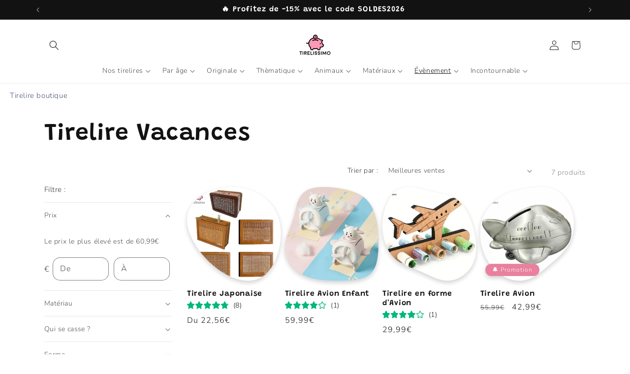

--- FILE ---
content_type: text/html; charset=utf-8
request_url: https://tirelissimo.fr/collections/tirelire-vacances
body_size: 67178
content:
<!doctype html>
<html class="no-js" lang="fr">
  <head>
    <meta charset="utf-8">
    <meta http-equiv="X-UA-Compatible" content="IE=edge">
    <meta name="viewport" content="width=device-width,initial-scale=1">
    <meta name="theme-color" content="">
    <link rel="canonical" href="https://tirelissimo.fr/collections/tirelire-vacances"><link rel="icon" type="image/png" href="//tirelissimo.fr/cdn/shop/files/tirelissimo-logo.png?crop=center&height=32&v=1679839930&width=32"><link rel="preconnect" href="https://fonts.shopifycdn.com" crossorigin><title>
      Tirelire Vacances
 &ndash; Tirelissimo</title>

       <!-- NOINDEX (perso) PAGES: -->
    

    <!-- NOINDEX (perso) POLICIES: -->
    

    <!-- NOINDEX (perso) COLLECTIONS: -->
    
      
    

    
      <meta name="description" content="Tirelires Vacances : Économisez pour Vos Rêves d&#39;Évasion Les tirelires dédiées aux vacances transcendent la simple notion d&#39;épargne. LIVRAISON OFFERTE">
    

    

<meta property="og:site_name" content="Tirelissimo">
<meta property="og:url" content="https://tirelissimo.fr/collections/tirelire-vacances">
<meta property="og:title" content="Tirelire Vacances">
<meta property="og:type" content="website">
<meta property="og:description" content="Tirelires Vacances : Économisez pour Vos Rêves d&#39;Évasion Les tirelires dédiées aux vacances transcendent la simple notion d&#39;épargne. LIVRAISON OFFERTE"><meta property="og:image" content="http://tirelissimo.fr/cdn/shop/collections/acheter-tirelire-cochon-wind-chime-b-tirelissimo-14628143104045.jpg?v=1692279662">
  <meta property="og:image:secure_url" content="https://tirelissimo.fr/cdn/shop/collections/acheter-tirelire-cochon-wind-chime-b-tirelissimo-14628143104045.jpg?v=1692279662">
  <meta property="og:image:width" content="640">
  <meta property="og:image:height" content="640"><meta name="twitter:card" content="summary_large_image">
<meta name="twitter:title" content="Tirelire Vacances">
<meta name="twitter:description" content="Tirelires Vacances : Économisez pour Vos Rêves d&#39;Évasion Les tirelires dédiées aux vacances transcendent la simple notion d&#39;épargne. LIVRAISON OFFERTE">


    <script src="//tirelissimo.fr/cdn/shop/t/35/assets/constants.js?v=58251544750838685771690740371" defer="defer"></script>
    <script src="//tirelissimo.fr/cdn/shop/t/35/assets/pubsub.js?v=158357773527763999511690740371" defer="defer"></script>
    <script src="//tirelissimo.fr/cdn/shop/t/35/assets/global.js?v=54939145903281508041690740371" defer="defer"></script><script src="//tirelissimo.fr/cdn/shop/t/35/assets/animations.js?v=88693664871331136111690740370" defer="defer"></script><script>window.performance && window.performance.mark && window.performance.mark('shopify.content_for_header.start');</script><meta name="google-site-verification" content="gqmrNh7o6DjhK4r6PFerrzWsXuBNo3p5pxZHS9oqtjw">
<meta id="shopify-digital-wallet" name="shopify-digital-wallet" content="/3395321901/digital_wallets/dialog">
<meta name="shopify-checkout-api-token" content="219d0dbda05132d8b84557644ca4d802">
<meta id="in-context-paypal-metadata" data-shop-id="3395321901" data-venmo-supported="false" data-environment="production" data-locale="fr_FR" data-paypal-v4="true" data-currency="EUR">
<link rel="alternate" type="application/atom+xml" title="Feed" href="/collections/tirelire-vacances.atom" />
<link rel="alternate" hreflang="x-default" href="https://tirelissimo.fr/collections/tirelire-vacances">
<link rel="alternate" hreflang="fr" href="https://tirelissimo.fr/collections/tirelire-vacances">
<link rel="alternate" hreflang="de-DE" href="https://tirelissimo.de/collections/urlaubs-sparschwein">
<link rel="alternate" hreflang="pl-PL" href="https://tirelissimo.pl/collections/skarbonka-na-wakacje">
<link rel="alternate" hreflang="sv-SE" href="https://tirelissimo.se/collections/sparbossa-semester">
<link rel="alternate" type="application/json+oembed" href="https://tirelissimo.fr/collections/tirelire-vacances.oembed">
<script async="async" src="/checkouts/internal/preloads.js?locale=fr-FR"></script>
<script id="apple-pay-shop-capabilities" type="application/json">{"shopId":3395321901,"countryCode":"FR","currencyCode":"EUR","merchantCapabilities":["supports3DS"],"merchantId":"gid:\/\/shopify\/Shop\/3395321901","merchantName":"Tirelissimo","requiredBillingContactFields":["postalAddress","email"],"requiredShippingContactFields":["postalAddress","email"],"shippingType":"shipping","supportedNetworks":["visa","masterCard","amex","maestro"],"total":{"type":"pending","label":"Tirelissimo","amount":"1.00"},"shopifyPaymentsEnabled":true,"supportsSubscriptions":true}</script>
<script id="shopify-features" type="application/json">{"accessToken":"219d0dbda05132d8b84557644ca4d802","betas":["rich-media-storefront-analytics"],"domain":"tirelissimo.fr","predictiveSearch":true,"shopId":3395321901,"locale":"fr"}</script>
<script>var Shopify = Shopify || {};
Shopify.shop = "tirelire-shop.myshopify.com";
Shopify.locale = "fr";
Shopify.currency = {"active":"EUR","rate":"1.0"};
Shopify.country = "FR";
Shopify.theme = {"name":"Ne copie pas ","id":151597285703,"schema_name":"Dawn","schema_version":"11.0.0","theme_store_id":887,"role":"main"};
Shopify.theme.handle = "null";
Shopify.theme.style = {"id":null,"handle":null};
Shopify.cdnHost = "tirelissimo.fr/cdn";
Shopify.routes = Shopify.routes || {};
Shopify.routes.root = "/";</script>
<script type="module">!function(o){(o.Shopify=o.Shopify||{}).modules=!0}(window);</script>
<script>!function(o){function n(){var o=[];function n(){o.push(Array.prototype.slice.apply(arguments))}return n.q=o,n}var t=o.Shopify=o.Shopify||{};t.loadFeatures=n(),t.autoloadFeatures=n()}(window);</script>
<script id="shop-js-analytics" type="application/json">{"pageType":"collection"}</script>
<script defer="defer" async type="module" src="//tirelissimo.fr/cdn/shopifycloud/shop-js/modules/v2/client.init-shop-cart-sync_INwxTpsh.fr.esm.js"></script>
<script defer="defer" async type="module" src="//tirelissimo.fr/cdn/shopifycloud/shop-js/modules/v2/chunk.common_YNAa1F1g.esm.js"></script>
<script type="module">
  await import("//tirelissimo.fr/cdn/shopifycloud/shop-js/modules/v2/client.init-shop-cart-sync_INwxTpsh.fr.esm.js");
await import("//tirelissimo.fr/cdn/shopifycloud/shop-js/modules/v2/chunk.common_YNAa1F1g.esm.js");

  window.Shopify.SignInWithShop?.initShopCartSync?.({"fedCMEnabled":true,"windoidEnabled":true});

</script>
<script>(function() {
  var isLoaded = false;
  function asyncLoad() {
    if (isLoaded) return;
    isLoaded = true;
    var urls = ["\/\/cdn.shopify.com\/proxy\/27a7262043dcfe8825dfd2955401d59f710301e3e2740d77e91a5b8036b1b61d\/api.goaffpro.com\/loader.js?shop=tirelire-shop.myshopify.com\u0026sp-cache-control=cHVibGljLCBtYXgtYWdlPTkwMA","https:\/\/cdn.logbase.io\/lb-upsell-wrapper.js?shop=tirelire-shop.myshopify.com","https:\/\/d1bu6z2uxfnay3.cloudfront.net\/storage\/scripts\/tirelire-shop.myshopify.com.20231212225125.scripttag.js?shop=tirelire-shop.myshopify.com"];
    for (var i = 0; i < urls.length; i++) {
      var s = document.createElement('script');
      s.type = 'text/javascript';
      s.async = true;
      s.src = urls[i];
      var x = document.getElementsByTagName('script')[0];
      x.parentNode.insertBefore(s, x);
    }
  };
  if(window.attachEvent) {
    window.attachEvent('onload', asyncLoad);
  } else {
    window.addEventListener('load', asyncLoad, false);
  }
})();</script>
<script id="__st">var __st={"a":3395321901,"offset":3600,"reqid":"ca7d14ab-6e39-45a6-b1ab-b1c99c3bfcfc-1768997155","pageurl":"tirelissimo.fr\/collections\/tirelire-vacances","u":"85655f8fa87e","p":"collection","rtyp":"collection","rid":604611608903};</script>
<script>window.ShopifyPaypalV4VisibilityTracking = true;</script>
<script id="captcha-bootstrap">!function(){'use strict';const t='contact',e='account',n='new_comment',o=[[t,t],['blogs',n],['comments',n],[t,'customer']],c=[[e,'customer_login'],[e,'guest_login'],[e,'recover_customer_password'],[e,'create_customer']],r=t=>t.map((([t,e])=>`form[action*='/${t}']:not([data-nocaptcha='true']) input[name='form_type'][value='${e}']`)).join(','),a=t=>()=>t?[...document.querySelectorAll(t)].map((t=>t.form)):[];function s(){const t=[...o],e=r(t);return a(e)}const i='password',u='form_key',d=['recaptcha-v3-token','g-recaptcha-response','h-captcha-response',i],f=()=>{try{return window.sessionStorage}catch{return}},m='__shopify_v',_=t=>t.elements[u];function p(t,e,n=!1){try{const o=window.sessionStorage,c=JSON.parse(o.getItem(e)),{data:r}=function(t){const{data:e,action:n}=t;return t[m]||n?{data:e,action:n}:{data:t,action:n}}(c);for(const[e,n]of Object.entries(r))t.elements[e]&&(t.elements[e].value=n);n&&o.removeItem(e)}catch(o){console.error('form repopulation failed',{error:o})}}const l='form_type',E='cptcha';function T(t){t.dataset[E]=!0}const w=window,h=w.document,L='Shopify',v='ce_forms',y='captcha';let A=!1;((t,e)=>{const n=(g='f06e6c50-85a8-45c8-87d0-21a2b65856fe',I='https://cdn.shopify.com/shopifycloud/storefront-forms-hcaptcha/ce_storefront_forms_captcha_hcaptcha.v1.5.2.iife.js',D={infoText:'Protégé par hCaptcha',privacyText:'Confidentialité',termsText:'Conditions'},(t,e,n)=>{const o=w[L][v],c=o.bindForm;if(c)return c(t,g,e,D).then(n);var r;o.q.push([[t,g,e,D],n]),r=I,A||(h.body.append(Object.assign(h.createElement('script'),{id:'captcha-provider',async:!0,src:r})),A=!0)});var g,I,D;w[L]=w[L]||{},w[L][v]=w[L][v]||{},w[L][v].q=[],w[L][y]=w[L][y]||{},w[L][y].protect=function(t,e){n(t,void 0,e),T(t)},Object.freeze(w[L][y]),function(t,e,n,w,h,L){const[v,y,A,g]=function(t,e,n){const i=e?o:[],u=t?c:[],d=[...i,...u],f=r(d),m=r(i),_=r(d.filter((([t,e])=>n.includes(e))));return[a(f),a(m),a(_),s()]}(w,h,L),I=t=>{const e=t.target;return e instanceof HTMLFormElement?e:e&&e.form},D=t=>v().includes(t);t.addEventListener('submit',(t=>{const e=I(t);if(!e)return;const n=D(e)&&!e.dataset.hcaptchaBound&&!e.dataset.recaptchaBound,o=_(e),c=g().includes(e)&&(!o||!o.value);(n||c)&&t.preventDefault(),c&&!n&&(function(t){try{if(!f())return;!function(t){const e=f();if(!e)return;const n=_(t);if(!n)return;const o=n.value;o&&e.removeItem(o)}(t);const e=Array.from(Array(32),(()=>Math.random().toString(36)[2])).join('');!function(t,e){_(t)||t.append(Object.assign(document.createElement('input'),{type:'hidden',name:u})),t.elements[u].value=e}(t,e),function(t,e){const n=f();if(!n)return;const o=[...t.querySelectorAll(`input[type='${i}']`)].map((({name:t})=>t)),c=[...d,...o],r={};for(const[a,s]of new FormData(t).entries())c.includes(a)||(r[a]=s);n.setItem(e,JSON.stringify({[m]:1,action:t.action,data:r}))}(t,e)}catch(e){console.error('failed to persist form',e)}}(e),e.submit())}));const S=(t,e)=>{t&&!t.dataset[E]&&(n(t,e.some((e=>e===t))),T(t))};for(const o of['focusin','change'])t.addEventListener(o,(t=>{const e=I(t);D(e)&&S(e,y())}));const B=e.get('form_key'),M=e.get(l),P=B&&M;t.addEventListener('DOMContentLoaded',(()=>{const t=y();if(P)for(const e of t)e.elements[l].value===M&&p(e,B);[...new Set([...A(),...v().filter((t=>'true'===t.dataset.shopifyCaptcha))])].forEach((e=>S(e,t)))}))}(h,new URLSearchParams(w.location.search),n,t,e,['guest_login'])})(!0,!0)}();</script>
<script integrity="sha256-4kQ18oKyAcykRKYeNunJcIwy7WH5gtpwJnB7kiuLZ1E=" data-source-attribution="shopify.loadfeatures" defer="defer" src="//tirelissimo.fr/cdn/shopifycloud/storefront/assets/storefront/load_feature-a0a9edcb.js" crossorigin="anonymous"></script>
<script data-source-attribution="shopify.dynamic_checkout.dynamic.init">var Shopify=Shopify||{};Shopify.PaymentButton=Shopify.PaymentButton||{isStorefrontPortableWallets:!0,init:function(){window.Shopify.PaymentButton.init=function(){};var t=document.createElement("script");t.src="https://tirelissimo.fr/cdn/shopifycloud/portable-wallets/latest/portable-wallets.fr.js",t.type="module",document.head.appendChild(t)}};
</script>
<script data-source-attribution="shopify.dynamic_checkout.buyer_consent">
  function portableWalletsHideBuyerConsent(e){var t=document.getElementById("shopify-buyer-consent"),n=document.getElementById("shopify-subscription-policy-button");t&&n&&(t.classList.add("hidden"),t.setAttribute("aria-hidden","true"),n.removeEventListener("click",e))}function portableWalletsShowBuyerConsent(e){var t=document.getElementById("shopify-buyer-consent"),n=document.getElementById("shopify-subscription-policy-button");t&&n&&(t.classList.remove("hidden"),t.removeAttribute("aria-hidden"),n.addEventListener("click",e))}window.Shopify?.PaymentButton&&(window.Shopify.PaymentButton.hideBuyerConsent=portableWalletsHideBuyerConsent,window.Shopify.PaymentButton.showBuyerConsent=portableWalletsShowBuyerConsent);
</script>
<script data-source-attribution="shopify.dynamic_checkout.cart.bootstrap">document.addEventListener("DOMContentLoaded",(function(){function t(){return document.querySelector("shopify-accelerated-checkout-cart, shopify-accelerated-checkout")}if(t())Shopify.PaymentButton.init();else{new MutationObserver((function(e,n){t()&&(Shopify.PaymentButton.init(),n.disconnect())})).observe(document.body,{childList:!0,subtree:!0})}}));
</script>
<script id='scb4127' type='text/javascript' async='' src='https://tirelissimo.fr/cdn/shopifycloud/privacy-banner/storefront-banner.js'></script><link id="shopify-accelerated-checkout-styles" rel="stylesheet" media="screen" href="https://tirelissimo.fr/cdn/shopifycloud/portable-wallets/latest/accelerated-checkout-backwards-compat.css" crossorigin="anonymous">
<style id="shopify-accelerated-checkout-cart">
        #shopify-buyer-consent {
  margin-top: 1em;
  display: inline-block;
  width: 100%;
}

#shopify-buyer-consent.hidden {
  display: none;
}

#shopify-subscription-policy-button {
  background: none;
  border: none;
  padding: 0;
  text-decoration: underline;
  font-size: inherit;
  cursor: pointer;
}

#shopify-subscription-policy-button::before {
  box-shadow: none;
}

      </style>
<script id="sections-script" data-sections="header" defer="defer" src="//tirelissimo.fr/cdn/shop/t/35/compiled_assets/scripts.js?v=9050"></script>
<script>window.performance && window.performance.mark && window.performance.mark('shopify.content_for_header.end');</script>


    <style data-shopify>
      @font-face {
  font-family: Nunito;
  font-weight: 300;
  font-style: normal;
  font-display: swap;
  src: url("//tirelissimo.fr/cdn/fonts/nunito/nunito_n3.c1d7c2242f5519d084eafc479d7cc132bcc8c480.woff2") format("woff2"),
       url("//tirelissimo.fr/cdn/fonts/nunito/nunito_n3.d543cae3671591d99f8b7ed9ea9ca8387fc73b09.woff") format("woff");
}

      @font-face {
  font-family: Nunito;
  font-weight: 700;
  font-style: normal;
  font-display: swap;
  src: url("//tirelissimo.fr/cdn/fonts/nunito/nunito_n7.37cf9b8cf43b3322f7e6e13ad2aad62ab5dc9109.woff2") format("woff2"),
       url("//tirelissimo.fr/cdn/fonts/nunito/nunito_n7.45cfcfadc6630011252d54d5f5a2c7c98f60d5de.woff") format("woff");
}

      @font-face {
  font-family: Nunito;
  font-weight: 300;
  font-style: italic;
  font-display: swap;
  src: url("//tirelissimo.fr/cdn/fonts/nunito/nunito_i3.11db3ddffd5485d801b7a5d8a24c3b0e446751f1.woff2") format("woff2"),
       url("//tirelissimo.fr/cdn/fonts/nunito/nunito_i3.7f37c552f86f3fb4c0aae0353840b033f9f464a0.woff") format("woff");
}

      @font-face {
  font-family: Nunito;
  font-weight: 700;
  font-style: italic;
  font-display: swap;
  src: url("//tirelissimo.fr/cdn/fonts/nunito/nunito_i7.3f8ba2027bc9ceb1b1764ecab15bae73f86c4632.woff2") format("woff2"),
       url("//tirelissimo.fr/cdn/fonts/nunito/nunito_i7.82bfb5f86ec77ada3c9f660da22064c2e46e1469.woff") format("woff");
}

      @font-face {
  font-family: Grandstander;
  font-weight: 600;
  font-style: normal;
  font-display: swap;
  src: url("//tirelissimo.fr/cdn/fonts/grandstander/grandstander_n6.8b88bd32f6210067a2288a1ce615bb7acf551358.woff2") format("woff2"),
       url("//tirelissimo.fr/cdn/fonts/grandstander/grandstander_n6.ba17995a9ecb9cc573f2a85a109a741fa3dfdfde.woff") format("woff");
}


      
        :root,
        .color-background-1 {
          --color-background: 255,255,255;
        
          --gradient-background: #ffffff;
        
        --color-foreground: 18,18,18;
        --color-shadow: 18,18,18;
        --color-button: 37,181,35;
        --color-button-text: 255,255,255;
        --color-secondary-button: 255,255,255;
        --color-secondary-button-text: 18,18,18;
        --color-link: 18,18,18;
        --color-badge-foreground: 18,18,18;
        --color-badge-background: 255,255,255;
        --color-badge-border: 18,18,18;
        --payment-terms-background-color: rgb(255 255 255);
      }
      
        
        .color-background-2 {
          --color-background: 243,243,243;
        
          --gradient-background: #f3f3f3;
        
        --color-foreground: 18,18,18;
        --color-shadow: 18,18,18;
        --color-button: 18,18,18;
        --color-button-text: 243,243,243;
        --color-secondary-button: 243,243,243;
        --color-secondary-button-text: 18,18,18;
        --color-link: 18,18,18;
        --color-badge-foreground: 18,18,18;
        --color-badge-background: 243,243,243;
        --color-badge-border: 18,18,18;
        --payment-terms-background-color: rgb(243 243 243);
      }
      
        
        .color-inverse {
          --color-background: 36,40,51;
        
          --gradient-background: #242833;
        
        --color-foreground: 255,255,255;
        --color-shadow: 18,18,18;
        --color-button: 255,255,255;
        --color-button-text: 0,0,0;
        --color-secondary-button: 36,40,51;
        --color-secondary-button-text: 255,255,255;
        --color-link: 255,255,255;
        --color-badge-foreground: 255,255,255;
        --color-badge-background: 36,40,51;
        --color-badge-border: 255,255,255;
        --payment-terms-background-color: rgb(36 40 51);
      }
      
        
        .color-accent-1 {
          --color-background: 18,18,18;
        
          --gradient-background: #121212;
        
        --color-foreground: 255,255,255;
        --color-shadow: 18,18,18;
        --color-button: 255,255,255;
        --color-button-text: 18,18,18;
        --color-secondary-button: 18,18,18;
        --color-secondary-button-text: 255,255,255;
        --color-link: 255,255,255;
        --color-badge-foreground: 255,255,255;
        --color-badge-background: 18,18,18;
        --color-badge-border: 255,255,255;
        --payment-terms-background-color: rgb(18 18 18);
      }
      
        
        .color-accent-2 {
          --color-background: 233,128,158;
        
          --gradient-background: #e9809e;
        
        --color-foreground: 255,255,255;
        --color-shadow: 18,18,18;
        --color-button: 255,255,255;
        --color-button-text: 233,128,158;
        --color-secondary-button: 233,128,158;
        --color-secondary-button-text: 255,255,255;
        --color-link: 255,255,255;
        --color-badge-foreground: 255,255,255;
        --color-badge-background: 233,128,158;
        --color-badge-border: 255,255,255;
        --payment-terms-background-color: rgb(233 128 158);
      }
      
        
        .color-scheme-5785f9f8-109d-4757-9913-d9bcdbdb97a3 {
          --color-background: 255,255,255;
        
          --gradient-background: #ffffff;
        
        --color-foreground: 18,18,18;
        --color-shadow: 18,18,18;
        --color-button: 250,99,142;
        --color-button-text: 255,255,255;
        --color-secondary-button: 255,255,255;
        --color-secondary-button-text: 18,18,18;
        --color-link: 18,18,18;
        --color-badge-foreground: 18,18,18;
        --color-badge-background: 255,255,255;
        --color-badge-border: 18,18,18;
        --payment-terms-background-color: rgb(255 255 255);
      }
      

      body, .color-background-1, .color-background-2, .color-inverse, .color-accent-1, .color-accent-2, .color-scheme-5785f9f8-109d-4757-9913-d9bcdbdb97a3 {
        color: rgba(var(--color-foreground), 0.75);
        background-color: rgb(var(--color-background));
      }

      :root {
        --font-body-family: Nunito, sans-serif;
        --font-body-style: normal;
        --font-body-weight: 300;
        --font-body-weight-bold: 600;

        --font-heading-family: Grandstander, sans-serif;
        --font-heading-style: normal;
        --font-heading-weight: 600;

        --font-body-scale: 1.0;
        --font-heading-scale: 1.2;

        --media-padding: px;
        --media-border-opacity: 0.05;
        --media-border-width: 1px;
        --media-radius: 40px;
        --media-shadow-opacity: 0.15;
        --media-shadow-horizontal-offset: 0px;
        --media-shadow-vertical-offset: 4px;
        --media-shadow-blur-radius: 5px;
        --media-shadow-visible: 1;

        --page-width: 120rem;
        --page-width-margin: 0rem;

        --product-card-image-padding: 0.0rem;
        --product-card-corner-radius: 1.8rem;
        --product-card-text-alignment: left;
        --product-card-border-width: 0.0rem;
        --product-card-border-opacity: 0.1;
        --product-card-shadow-opacity: 0.2;
        --product-card-shadow-visible: 1;
        --product-card-shadow-horizontal-offset: 0.0rem;
        --product-card-shadow-vertical-offset: 0.4rem;
        --product-card-shadow-blur-radius: 0.5rem;

        --collection-card-image-padding: 0.0rem;
        --collection-card-corner-radius: 1.8rem;
        --collection-card-text-alignment: left;
        --collection-card-border-width: 0.0rem;
        --collection-card-border-opacity: 0.1;
        --collection-card-shadow-opacity: 0.2;
        --collection-card-shadow-visible: 1;
        --collection-card-shadow-horizontal-offset: 0.0rem;
        --collection-card-shadow-vertical-offset: 0.4rem;
        --collection-card-shadow-blur-radius: 0.5rem;

        --blog-card-image-padding: 0.0rem;
        --blog-card-corner-radius: 1.4rem;
        --blog-card-text-alignment: left;
        --blog-card-border-width: 0.0rem;
        --blog-card-border-opacity: 0.1;
        --blog-card-shadow-opacity: 0.05;
        --blog-card-shadow-visible: 1;
        --blog-card-shadow-horizontal-offset: 0.0rem;
        --blog-card-shadow-vertical-offset: 0.4rem;
        --blog-card-shadow-blur-radius: 0.5rem;

        --badge-corner-radius: 4.0rem;

        --popup-border-width: 1px;
        --popup-border-opacity: 0.1;
        --popup-corner-radius: 14px;
        --popup-shadow-opacity: 0.2;
        --popup-shadow-horizontal-offset: 0px;
        --popup-shadow-vertical-offset: 4px;
        --popup-shadow-blur-radius: 5px;

        --drawer-border-width: 1px;
        --drawer-border-opacity: 0.1;
        --drawer-shadow-opacity: 0.1;
        --drawer-shadow-horizontal-offset: 0px;
        --drawer-shadow-vertical-offset: 4px;
        --drawer-shadow-blur-radius: 5px;

        --spacing-sections-desktop: 0px;
        --spacing-sections-mobile: 0px;

        --grid-desktop-vertical-spacing: 8px;
        --grid-desktop-horizontal-spacing: 8px;
        --grid-mobile-vertical-spacing: 4px;
        --grid-mobile-horizontal-spacing: 4px;

        --text-boxes-border-opacity: 0.95;
        --text-boxes-border-width: 0px;
        --text-boxes-radius: 14px;
        --text-boxes-shadow-opacity: 0.15;
        --text-boxes-shadow-visible: 1;
        --text-boxes-shadow-horizontal-offset: 0px;
        --text-boxes-shadow-vertical-offset: 4px;
        --text-boxes-shadow-blur-radius: 5px;

        --buttons-radius: 40px;
        --buttons-radius-outset: 41px;
        --buttons-border-width: 1px;
        --buttons-border-opacity: 1.0;
        --buttons-shadow-opacity: 0.0;
        --buttons-shadow-visible: 0;
        --buttons-shadow-horizontal-offset: 0px;
        --buttons-shadow-vertical-offset: 4px;
        --buttons-shadow-blur-radius: 5px;
        --buttons-border-offset: 0.3px;

        --inputs-radius: 14px;
        --inputs-border-width: 1px;
        --inputs-border-opacity: 0.55;
        --inputs-shadow-opacity: 0.0;
        --inputs-shadow-horizontal-offset: 0px;
        --inputs-margin-offset: 0px;
        --inputs-shadow-vertical-offset: 4px;
        --inputs-shadow-blur-radius: 5px;
        --inputs-radius-outset: 15px;

        --variant-pills-radius: 40px;
        --variant-pills-border-width: 1px;
        --variant-pills-border-opacity: 0.55;
        --variant-pills-shadow-opacity: 0.0;
        --variant-pills-shadow-horizontal-offset: 0px;
        --variant-pills-shadow-vertical-offset: 4px;
        --variant-pills-shadow-blur-radius: 5px;
      }

      *,
      *::before,
      *::after {
        box-sizing: inherit;
      }

      html {
        box-sizing: border-box;
        font-size: calc(var(--font-body-scale) * 62.5%);
        height: 100%;
      }

      body {
        display: grid;
        grid-template-rows: auto auto 1fr auto;
        grid-template-columns: 100%;
        min-height: 100%;
        margin: 0;
        font-size: 1.5rem;
        letter-spacing: 0.06rem;
        line-height: calc(1 + 0.8 / var(--font-body-scale));
        font-family: var(--font-body-family);
        font-style: var(--font-body-style);
        font-weight: var(--font-body-weight);
      }

      @media screen and (min-width: 750px) {
        body {
          font-size: 1.6rem;
        }
      }
    </style>

    <link href="//tirelissimo.fr/cdn/shop/t/35/assets/base.css?v=101815084601383763821692063406" rel="stylesheet" type="text/css" media="all" />
<link rel="preload" as="font" href="//tirelissimo.fr/cdn/fonts/nunito/nunito_n3.c1d7c2242f5519d084eafc479d7cc132bcc8c480.woff2" type="font/woff2" crossorigin><link rel="preload" as="font" href="//tirelissimo.fr/cdn/fonts/grandstander/grandstander_n6.8b88bd32f6210067a2288a1ce615bb7acf551358.woff2" type="font/woff2" crossorigin><link href="//tirelissimo.fr/cdn/shop/t/35/assets/component-localization-form.css?v=143319823105703127341690740370" rel="stylesheet" type="text/css" media="all" />
      <script src="//tirelissimo.fr/cdn/shop/t/35/assets/localization-form.js?v=161644695336821385561690740371" defer="defer"></script><link
        rel="stylesheet"
        href="//tirelissimo.fr/cdn/shop/t/35/assets/component-predictive-search.css?v=118923337488134913561690740370"
        media="print"
        onload="this.media='all'"
      ><script>
      document.documentElement.className = document.documentElement.className.replace('no-js', 'js');
      if (Shopify.designMode) {
        document.documentElement.classList.add('shopify-design-mode');
      }
    </script>
  
 <script src="https://ajax.googleapis.com/ajax/libs/jquery/3.6.3/jquery.min.js"></script>



<!-- BEGIN app block: shopify://apps/lai-product-reviews/blocks/appBlockEmbed/cad3c6c6-329e-4416-ba74-b79359b5b6e1 -->
<script>
    function getUrlParameterExt(sParam) {
        let sPageURL = window.location.search.substring(1);
        let sURLVariables= sPageURL.split('&');
        let sParameterName;
        let i;
        for (i = 0; i < sURLVariables.length; i++) {
            sParameterName = sURLVariables[i].split('=');

            if (sParameterName[0] === sParam) {
                return sParameterName[1] === undefined ? true : decodeURIComponent(reFixParamUrlFromMailExt(sParameterName[1]));
            }
        }
    };
    function reFixParamUrlFromMailExt(value) {
        return value ? value.replace(/\+/g, ' ') : value;
    };
    var scmCustomDataExt= {};
    if(getUrlParameterExt('lai-test') == '1'){
        scmCustomDataExt= {
            'cdn' : 'https://reviews-importer.test',
            'minJs' : false
        }
        var laiScriptTagGlobal =  {
            "url" : "https://reviews-importer.test/js/frontend/version-14/reviews-scripttag.js?version=4"
        };
    }
</script>
<!-- BEGIN app snippet: lang --><script>
    var scmCustomData = (typeof scmCustomData == "undefined" || scmCustomData == null) ? null : scmCustomData;
    var scmLanguage = (typeof scmLanguage == "undefined" || scmLanguage == null) ? `
  {
    "box_reviews": {
      "title_info": "Avis des clients",
      "average_info": "sur 5",
      "before_number": "Basé sur",
      "after_number": " Commentaires",
      "all_reviews": "Tous les avis",
        "highlight_tab": "Avis sur d&#39;autres produits",
      "reviews_tab": "Commentaires"
    },
    "box_write": {
      "title_write": "Écrire une critique",
      "before_star": "Votre note",
      "input_name": "Votre nom",
      "input_email": "Votre e-mail",
      "input_text_area": "Entrez vos commentaires ici",
      "input_photo": "Ajouter une photo",
      "button_write": "Poster le commentaire",
      "write_cancel": "Annuler",
      "message_error_character": "Veuillez remplacer le caractère &#39;&lt;,&gt;&#39; par le caractère équivalent",
      "message_error_file_upload": "Veuillez télécharger un fichier inférieur à 4 Mo.",
      "message_error_video_upload": "Veuillez télécharger un fichier vidéo de moins de 50 Mo",
      "message_error_type_media_upload": "Ne prend pas en charge ce fichier.",
      "message_success": "Merci!",
      "message_fail": "Soumis sans succès !",
       "purchase_to_leave_reviews": "Veuillez effectuer un achat par cette adresse e-mail pour nous laisser des commentaires.",
      "log_in_to_leave_reviews": "Veuillez vous connecter à un compte pour nous laisser des avis.",
      "purchase_to_a_specific_product": "Veuillez effectuer un achat pour ce produit par cette adresse e-mail pour nous laisser des commentaires."
    },
    "reviews_list": {
      "view_product": "Voir le produit",
      "read_more": "En savoir plus",
      "helpful": "Translation missing: fr.smart_aliexpress_review.reviews_list.helpful",
      "reply": "a répondu",
      "button_load_more": "Charger plus",
      "purchased": "Acheté"
    },
    "sort_box" : {
        "reviews": "Trier les avis",
        "content": "Trier par contenu",
        "pictures": "Trier par photo",
        "date": "Trier par date",
        "rating": "Trier par tarif"
    },
    "empty_page" : {
        "title": "Avis des clients",
        "des": "Ce produit n&#39;a pas d&#39;avis. Soyez le premier à l&#39;évaluer"
    },
    "thank_you" : {
        "title": "Votre avis a été soumis!",
        "des": "Ce message se fermera automatiquement dans 8 secondes."
    },
    "discount": {
      "title": "Utilisez le code de réduction suivant pour {{discount_value}} sur votre prochain achat",
      "des": "Nous l&#39;enverrons également par e-mail",
      "action": "Continuer",
      "badge": "Bénéficiez d&#39;une réduction de {{discount_value}}",
      "coupon_waiting_message": "Merci d&#39;avoir évalué notre produit. Le code de réduction sera envoyé à votre adresse e-mail une fois l&#39;examen approuvé.",
      "photo": "Téléchargez des critiques de photos pour obtenir {{discount_value}} de réduction instantanément !"
    },
    "qa": {
        "qaAnswerField": "Votre Réponse",
        "qaQuestionField": "Ta question",
        "qaTitle": "Des questions",
        "qaFormTitle": "poser une question",
        "qaQuestionTitle": "Question:",
        "qaAnswerTitle": "Répondre:",
        "qaStoreOwnerBadge": "Propriétaire du magasin",
        "qaPastBuyerBadge": "Ancien client",
        "qaSuccessMessage": "Merci!",
        "qaFailMessage": "Soumis sans succès !",
        "qaAskQuestionBtn": "poser une question",
        "qaSubmitQuestionBtn": "Soumettre une question",
        "qaSubmitAnswerBtn": "Soumettre la réponse",
        "qaReplyBtn": "Répondre",
        "qaLoadMoreAnswerBtn": "Voir plus de réponses"
    }
  }` : scmLanguage;
</script><!-- END app snippet -->
<!-- BEGIN app snippet: appBlockEmbedVersion14 --><meta id="scm-reviews-shopSetting" data-shop='{"hasCssCustom":true,"starColor":"#00b77b","starStyle":"star","textPrimary":"#1f2021","textSecondary":"#a3a3a3","font":"Poppins","width":"1140px","reviewBg":"#ffffff","sort":"date","jsonLd":true,"itemPerLoad":5,"showVote":false,"voteColor":"#FF9C00","header_headerQuickLayout":"default-3","header_showStatistic":true,"header_avgRatingShape":"square","header_avgRatingColor":"#00b77b","header_starArrange":"vertical","header_writeReviewBtnShape":"square","header_writeReviewBtnColor":"#00b77b","header_writeReviewBtnTextColor":"#ffffff","header_submitBtnShape":"square","header_submitBtnColor":"#00b77b","header_submitBtnTextColor":"#ffffff","header_reviewForm":false,"header_reviewFormat":"toggle","body_customerName":"full","body_customerAvatarShape":"round","body_customerAvatarDisplay":"text","body_verifyBadge":true,"body_verifyBadgeColor":"#1f2021","body_showFlag":true,"body_flag":"retangle","body_layout":"grid","body_bodyQuickLayout":"default-2","body_reviewPhoto":true,"body_date":true,"body_dateFormat":"MM-dd-yyyy","body_contentAlign":"left","body_bgReview":"#ffffff","lazyLoad":true,"isLimitContent":false,"limitContentCharacters":500,"highlightTabEnabled":false,"paginationType":"load-more","show_2_widget":true,"custom":false,"twoColumnsOnMobile":true,"hiddenNoneReviews":false,"useAutoRTL":true,"starRating_color":"#00b77b","starRating_SingularReview":"{{n}} review","starRating_PluralReview":"{{n}} reviews","starRating_EmptyReview":"No review","starRating_showText":false,"starRating_hideIfNoReviews":true,"showHiddenStar":"0","popSetting":{"state":false,"source":[],"clickType":"product","clickValue":"","rating":5,"photo":false,"content":false,"initialDelay":10,"delayBetween":10,"displayTime":5,"maxPopups":5,"repeatAfter":10,"pages":[],"position":"bottom-left","format":"horizontal","backgroundType":"solid","backgroundValue":"#5b69c3","starColor":"#fc9d01","showDate":true,"textFont":"Nunito Sans","textColor":"#ffffff","hideMobile":false},"popEnabled":false,"homepage_type":"default-2","homepage_layout":"grid","homepage_slider":false,"homepage_desktopItems":3,"homepage_smallDesktopItems":3,"homepage_tabletItems":2,"homepage_mobileItems":1,"homepage_autoSlider":false,"homepage_delaySlider":2000,"showSubmitImage":false,"checkSortReview":false,"canUseReviewPerLoad":false,"videosPerReview":false,"videoEnabled":false,"shopPlan":{"grid":true,"testimonial":false,"gallery":false,"cardCarousel":true,"highlight":false,"pop":false},"discountEnabled":false,"discountValue":"15%","loginRequireEnabled":false,"orderRequireEnabled":false,"orderProductRequireEnabled":false,"version":244,"minJs":true,"versionLiquid":"14","hostServer":"https:\/\/store.laireviews.com","hostLoadMore":"https:\/\/store.laireviews.com","host":"https:\/\/d1bu6z2uxfnay3.cloudfront.net","versionUpdate":"20250804101208","last_updated":false,"maxUploadFileSize":2,"showWatermark":false,"widgets":{"grid":{"layout":"default-2","itemPerLoadLayout":10,"source":"homePage"},"cardCarousel":{"layout":"default-2","source":"homePage","delay":2000,"auto_run":false},"testimonial":{"source":"homePage","delay":2000,"auto_run":false},"gallery":{"source":"happyPage"}},"groups":{"homePage":{"default":true,"includePhoto":false,"includeContent":false,"enabled":true},"happyPage":{"default":true,"includePhoto":false,"includeContent":false,"enabled":true},"highlightProductPage":{"default":true,"includePhoto":false,"includeContent":false,"enabled":false}},"customForms":[]}' data-qa-setting='{"qaEnabled":false,"qaIsOnlyShopCanAnswer":false,"qaStoreOwnerName":"Store owner","qaAnswersPerLoad":3,"qaQuestionsPerLoad":3,"qaAnswerCardBgColor":"#f6f6f6","qaPastBuyerBadgeColor":"#333333","qaStoreOwnerBadgeColor":"#8","qaAnswerCardLeftBorderColor":"#e5e5e5","qaAnswerCardLeftBorderWidth":"5px"}'>
<script>
    var dataShop=[];
    
        dataShop[`languages`]= `{"fr":{"locale":"fr","value":{"smartify_reviews_app_text":{"sort_box":{"date":"Trier par date","content":"Trier par contenu","reviews":"Trier les avis","pictures":"Trier par photo","rating":"Trier par tarif"},"box_write":{"input_name":"Votre nom","before_star":"Votre note","input_email":"Votre e-mail","input_photo":"Ajouter une photo","title_write":"Écrire un avis","button_write":"Poster le commentaire","message_fail":"Soumis sans succès !","write_cancel":"Annuler","input_text_area":"Entrez vos commentaires ici","message_success":"Merci!","message_error_character":"Veuillez remplacer le caractère '\u003c,\u003e' par le caractère équivalent","message_error_file_upload":"Veuillez télécharger un fichier inférieur à 4 Mo.","message_error_video_upload":"Veuillez télécharger un fichier vidéo de moins de 50 Mo","message_error_type_media_upload":"Ne prend pas en charge ce fichier.","purchase_to_leave_reviews":"Veuillez effectuer un achat par cette adresse e-mail pour nous laisser des commentaires.","log_in_to_leave_reviews":"Veuillez vous connecter à un compte pour nous laisser des avis.","purchase_to_a_specific_product":"Veuillez effectuer un achat pour ce produit par cette adresse e-mail pour nous laisser des commentaires."},"thank_you":{"des":"Ce message se fermera automatiquement dans 8 secondes.","title":"Votre avis a été soumis!"},"empty_page":{"des":"Ce produit n'a pas d'avis. Soyez le premier à l'évaluer","title":"Avis des clients"},"box_reviews":{"title_info":"Avis des clients","all_reviews":"Tous les avis","after_number":"Commentaires","average_info":"sur 5","before_number":"Basé sur","highlight_tab":"Avis sur d'autres produits","reviews_tab":"Commentaires"},"reviews_list":{"reply":"a répondu","read_more":"En savoir plus","view_product":"Voir le produit","button_load_more":"Charger plus","purchased":"Acheté"},"discount":{"action":"Continuer","badge":"Bénéficiez d'une réduction de {{discount_value}}","des":"Nous l'enverrons également par e-mail","photo":"Téléchargez des critiques de photos pour obtenir {{discount_value}} de réduction instantanément !","title":"Utilisez le code de réduction suivant pour {{discount_value}} sur votre prochain achat","coupon_waiting_message":"Merci d'avoir évalué notre produit. Le code de réduction sera envoyé à votre adresse e-mail une fois l'examen approuvé."},"qa":{"qaAnswerField":"Your answer","qaQuestionField":"Your question","qaTitle":"Questions","qaFormTitle":"Ask a question","qaQuestionTitle":"Question:","qaAnswerTitle":"Answer:","qaStoreOwnerBadge":"Store owner","qaPastBuyerBadge":"Past customer","qaSuccessMessage":"Thank you!","qaFailMessage":"Submitted unsuccessfully!","qaAskQuestionBtn":"Ask a question","qaSubmitQuestionBtn":"Submit question","qaSubmitAnswerBtn":"Submit answer","qaReplyBtn":"Reply","qaLoadMoreAnswerBtn":"See more answers"}}},"active":true}}`;
    
        dataShop[`qaSetting`]= `{"qaEnabled":false,"qaIsOnlyShopCanAnswer":false,"qaStoreOwnerName":"Store owner","qaAnswersPerLoad":3,"qaQuestionsPerLoad":3,"qaAnswerCardBgColor":"#f6f6f6","qaPastBuyerBadgeColor":"#333333","qaStoreOwnerBadgeColor":"#8","qaAnswerCardLeftBorderColor":"#e5e5e5","qaAnswerCardLeftBorderWidth":"5px"}`;
    
        dataShop[`reviews_happyPage`]= `"[base64]"`;
    
        dataShop[`reviews_homePage`]= `"[base64]"`;
    
        dataShop[`shop_info_setting`]= `{"hasCssCustom":true,"starColor":"#00b77b","starStyle":"star","textPrimary":"#1f2021","textSecondary":"#a3a3a3","font":"Poppins","width":"1140px","reviewBg":"#ffffff","sort":"date","jsonLd":true,"itemPerLoad":5,"showVote":false,"voteColor":"#FF9C00","header_headerQuickLayout":"default-3","header_showStatistic":true,"header_avgRatingShape":"square","header_avgRatingColor":"#00b77b","header_starArrange":"vertical","header_writeReviewBtnShape":"square","header_writeReviewBtnColor":"#00b77b","header_writeReviewBtnTextColor":"#ffffff","header_submitBtnShape":"square","header_submitBtnColor":"#00b77b","header_submitBtnTextColor":"#ffffff","header_reviewForm":false,"header_reviewFormat":"toggle","body_customerName":"full","body_customerAvatarShape":"round","body_customerAvatarDisplay":"text","body_verifyBadge":true,"body_verifyBadgeColor":"#1f2021","body_showFlag":true,"body_flag":"retangle","body_layout":"grid","body_bodyQuickLayout":"default-2","body_reviewPhoto":true,"body_date":true,"body_dateFormat":"MM-dd-yyyy","body_contentAlign":"left","body_bgReview":"#ffffff","lazyLoad":true,"isLimitContent":false,"limitContentCharacters":500,"highlightTabEnabled":false,"paginationType":"load-more","show_2_widget":true,"custom":false,"twoColumnsOnMobile":true,"hiddenNoneReviews":false,"useAutoRTL":true,"starRating_color":"#00b77b","starRating_SingularReview":"{{n}} review","starRating_PluralReview":"{{n}} reviews","starRating_EmptyReview":"No review","starRating_showText":false,"starRating_hideIfNoReviews":true,"showHiddenStar":"0","popSetting":{"state":false,"source":[],"clickType":"product","clickValue":"","rating":5,"photo":false,"content":false,"initialDelay":10,"delayBetween":10,"displayTime":5,"maxPopups":5,"repeatAfter":10,"pages":[],"position":"bottom-left","format":"horizontal","backgroundType":"solid","backgroundValue":"#5b69c3","starColor":"#fc9d01","showDate":true,"textFont":"Nunito Sans","textColor":"#ffffff","hideMobile":false},"popEnabled":false,"homepage_type":"default-2","homepage_layout":"grid","homepage_slider":false,"homepage_desktopItems":3,"homepage_smallDesktopItems":3,"homepage_tabletItems":2,"homepage_mobileItems":1,"homepage_autoSlider":false,"homepage_delaySlider":2000,"showSubmitImage":false,"checkSortReview":false,"canUseReviewPerLoad":false,"videosPerReview":false,"videoEnabled":false,"shopPlan":{"grid":true,"testimonial":false,"gallery":false,"cardCarousel":true,"highlight":false,"pop":false},"discountEnabled":false,"discountValue":"15%","loginRequireEnabled":false,"orderRequireEnabled":false,"orderProductRequireEnabled":false,"version":244,"minJs":true,"versionLiquid":"14","hostServer":"https:\/\/store.laireviews.com","hostLoadMore":"https:\/\/store.laireviews.com","host":"https:\/\/d1bu6z2uxfnay3.cloudfront.net","versionUpdate":"20250804101208","last_updated":false,"maxUploadFileSize":2,"showWatermark":false,"widgets":{"grid":{"layout":"default-2","itemPerLoadLayout":10,"source":"homePage"},"cardCarousel":{"layout":"default-2","source":"homePage","delay":2000,"auto_run":false},"testimonial":{"source":"homePage","delay":2000,"auto_run":false},"gallery":{"source":"happyPage"}},"groups":{"homePage":{"default":true,"includePhoto":false,"includeContent":false,"enabled":true},"happyPage":{"default":true,"includePhoto":false,"includeContent":false,"enabled":true},"highlightProductPage":{"default":true,"includePhoto":false,"includeContent":false,"enabled":false}},"customForms":[]}`;
    
    dataShop['customer']={
        "email" : "",
        "name"  : "",
        "order" : ""
    };
    dataShop['orders']= {};
    
    
    var scmCustomData = (typeof scmCustomData == "undefined" || scmCustomData == null) ? {} : scmCustomData;
    var dataShopFromLiquidLAI = (typeof dataShopFromLiquidLAI == "undefined" || dataShopFromLiquidLAI == null) ? {} : dataShopFromLiquidLAI;
    dataShopFromLiquidLAI= {
        "infoShop" : `{"hasCssCustom":true,"starColor":"#00b77b","starStyle":"star","textPrimary":"#1f2021","textSecondary":"#a3a3a3","font":"Poppins","width":"1140px","reviewBg":"#ffffff","sort":"date","jsonLd":true,"itemPerLoad":5,"showVote":false,"voteColor":"#FF9C00","header_headerQuickLayout":"default-3","header_showStatistic":true,"header_avgRatingShape":"square","header_avgRatingColor":"#00b77b","header_starArrange":"vertical","header_writeReviewBtnShape":"square","header_writeReviewBtnColor":"#00b77b","header_writeReviewBtnTextColor":"#ffffff","header_submitBtnShape":"square","header_submitBtnColor":"#00b77b","header_submitBtnTextColor":"#ffffff","header_reviewForm":false,"header_reviewFormat":"toggle","body_customerName":"full","body_customerAvatarShape":"round","body_customerAvatarDisplay":"text","body_verifyBadge":true,"body_verifyBadgeColor":"#1f2021","body_showFlag":true,"body_flag":"retangle","body_layout":"grid","body_bodyQuickLayout":"default-2","body_reviewPhoto":true,"body_date":true,"body_dateFormat":"MM-dd-yyyy","body_contentAlign":"left","body_bgReview":"#ffffff","lazyLoad":true,"isLimitContent":false,"limitContentCharacters":500,"highlightTabEnabled":false,"paginationType":"load-more","show_2_widget":true,"custom":false,"twoColumnsOnMobile":true,"hiddenNoneReviews":false,"useAutoRTL":true,"starRating_color":"#00b77b","starRating_SingularReview":"{{n}} review","starRating_PluralReview":"{{n}} reviews","starRating_EmptyReview":"No review","starRating_showText":false,"starRating_hideIfNoReviews":true,"showHiddenStar":"0","popSetting":{"state":false,"source":[],"clickType":"product","clickValue":"","rating":5,"photo":false,"content":false,"initialDelay":10,"delayBetween":10,"displayTime":5,"maxPopups":5,"repeatAfter":10,"pages":[],"position":"bottom-left","format":"horizontal","backgroundType":"solid","backgroundValue":"#5b69c3","starColor":"#fc9d01","showDate":true,"textFont":"Nunito Sans","textColor":"#ffffff","hideMobile":false},"popEnabled":false,"homepage_type":"default-2","homepage_layout":"grid","homepage_slider":false,"homepage_desktopItems":3,"homepage_smallDesktopItems":3,"homepage_tabletItems":2,"homepage_mobileItems":1,"homepage_autoSlider":false,"homepage_delaySlider":2000,"showSubmitImage":false,"checkSortReview":false,"canUseReviewPerLoad":false,"videosPerReview":false,"videoEnabled":false,"shopPlan":{"grid":true,"testimonial":false,"gallery":false,"cardCarousel":true,"highlight":false,"pop":false},"discountEnabled":false,"discountValue":"15%","loginRequireEnabled":false,"orderRequireEnabled":false,"orderProductRequireEnabled":false,"version":244,"minJs":true,"versionLiquid":"14","hostServer":"https:\/\/store.laireviews.com","hostLoadMore":"https:\/\/store.laireviews.com","host":"https:\/\/d1bu6z2uxfnay3.cloudfront.net","versionUpdate":"20250804101208","last_updated":false,"maxUploadFileSize":2,"showWatermark":false,"widgets":{"grid":{"layout":"default-2","itemPerLoadLayout":10,"source":"homePage"},"cardCarousel":{"layout":"default-2","source":"homePage","delay":2000,"auto_run":false},"testimonial":{"source":"homePage","delay":2000,"auto_run":false},"gallery":{"source":"happyPage"}},"groups":{"homePage":{"default":true,"includePhoto":false,"includeContent":false,"enabled":true},"happyPage":{"default":true,"includePhoto":false,"includeContent":false,"enabled":true},"highlightProductPage":{"default":true,"includePhoto":false,"includeContent":false,"enabled":false}},"customForms":[]}`,
        "shopDomain" : `tirelissimo.fr`,
        'templateCurrent' : 'collection',
        "shopName" : `tirelire-shop`,
        "templatePage" : 'collection',
        "productMainId" : '',
        "productMainInfo" : {},
        "tabReviews": '',
        "scmCustomData" : JSON.stringify(scmCustomData),
        "scmAccount" : {
            "email" : "",
            "name"  : "",
            "order" : ""
        },
        'current_language' : {
            'shop_locale' : {
                'locale' : "en"
            }
        },
        'dataShop' : dataShop
    }
    dataShopFromLiquidLAI['languages']= {"fr":{"locale":"fr","value":{"smartify_reviews_app_text":{"sort_box":{"date":"Trier par date","content":"Trier par contenu","reviews":"Trier les avis","pictures":"Trier par photo","rating":"Trier par tarif"},"box_write":{"input_name":"Votre nom","before_star":"Votre note","input_email":"Votre e-mail","input_photo":"Ajouter une photo","title_write":"Écrire un avis","button_write":"Poster le commentaire","message_fail":"Soumis sans succès !","write_cancel":"Annuler","input_text_area":"Entrez vos commentaires ici","message_success":"Merci!","message_error_character":"Veuillez remplacer le caractère '\u003c,\u003e' par le caractère équivalent","message_error_file_upload":"Veuillez télécharger un fichier inférieur à 4 Mo.","message_error_video_upload":"Veuillez télécharger un fichier vidéo de moins de 50 Mo","message_error_type_media_upload":"Ne prend pas en charge ce fichier.","purchase_to_leave_reviews":"Veuillez effectuer un achat par cette adresse e-mail pour nous laisser des commentaires.","log_in_to_leave_reviews":"Veuillez vous connecter à un compte pour nous laisser des avis.","purchase_to_a_specific_product":"Veuillez effectuer un achat pour ce produit par cette adresse e-mail pour nous laisser des commentaires."},"thank_you":{"des":"Ce message se fermera automatiquement dans 8 secondes.","title":"Votre avis a été soumis!"},"empty_page":{"des":"Ce produit n'a pas d'avis. Soyez le premier à l'évaluer","title":"Avis des clients"},"box_reviews":{"title_info":"Avis des clients","all_reviews":"Tous les avis","after_number":"Commentaires","average_info":"sur 5","before_number":"Basé sur","highlight_tab":"Avis sur d'autres produits","reviews_tab":"Commentaires"},"reviews_list":{"reply":"a répondu","read_more":"En savoir plus","view_product":"Voir le produit","button_load_more":"Charger plus","purchased":"Acheté"},"discount":{"action":"Continuer","badge":"Bénéficiez d'une réduction de {{discount_value}}","des":"Nous l'enverrons également par e-mail","photo":"Téléchargez des critiques de photos pour obtenir {{discount_value}} de réduction instantanément !","title":"Utilisez le code de réduction suivant pour {{discount_value}} sur votre prochain achat","coupon_waiting_message":"Merci d'avoir évalué notre produit. Le code de réduction sera envoyé à votre adresse e-mail une fois l'examen approuvé."},"qa":{"qaAnswerField":"Your answer","qaQuestionField":"Your question","qaTitle":"Questions","qaFormTitle":"Ask a question","qaQuestionTitle":"Question:","qaAnswerTitle":"Answer:","qaStoreOwnerBadge":"Store owner","qaPastBuyerBadge":"Past customer","qaSuccessMessage":"Thank you!","qaFailMessage":"Submitted unsuccessfully!","qaAskQuestionBtn":"Ask a question","qaSubmitQuestionBtn":"Submit question","qaSubmitAnswerBtn":"Submit answer","qaReplyBtn":"Reply","qaLoadMoreAnswerBtn":"See more answers"}}},"active":true}};
    dataShopFromLiquidLAI['current_language']= {"shop_locale":{"locale":"fr","enabled":true,"primary":true,"published":true}};
    dataShopFromLiquidLAI.productMainInfo['product']= null;
    
    var laiScriptTagGlobal = (typeof laiScriptTagGlobal == "undefined" || laiScriptTagGlobal == null) ?
        {
                "url" : "https://d1bu6z2uxfnay3.cloudfront.net/js/frontend/version-14/reviews-scripttag.min.js?version=4"
        }
        : laiScriptTagGlobal;
</script>
<script>
  var blockReviewPop= (typeof blockReviewPop == "undefined" || blockReviewPop == null) ? `` : blockReviewPop;
</script>
<script>
  ( function(){
      function loadScript(url, callback){
        let script = document.createElement("script");
        script.type = "text/javascript";
        if (script.readyState){  // IE
          script.onreadystatechange = function(){
            if (script.readyState == "loaded" || script.readyState == "complete"){
              script.onreadystatechange = null;
              callback();
            }
          };
        } else {  // Others
          script.onreadystatechange = callback;
          script.onload = callback;
        }
        script.setAttribute("id", "lai-script-tag");
        script.setAttribute("defer", "defer");
        script.src = url;
        let x = document.getElementsByTagName('script')[0]; x.parentNode.insertBefore(script, x);
      };
      if(window.attachEvent) {
          window.attachEvent('onload', function(){
              let laiScriptTag= (typeof laiScriptTagGlobal == "undefined" || laiScriptTagGlobal == null) ? {
                  'url' : "https://d1bu6z2uxfnay3.cloudfront.net/js/frontend/version-14/reviews-scripttag.min.js?version=4"
              } : laiScriptTagGlobal;
              let checkScriptLoaded= document.getElementById("lai-script-tag");
              if(!checkScriptLoaded){
                  loadScript(laiScriptTag.url,function(){
                  });
              }
          });
      } else {
          window.addEventListener('load', function(){
              let laiScriptTag= (typeof laiScriptTagGlobal == "undefined" || laiScriptTagGlobal == null) ? {
                  'url' : "https://d1bu6z2uxfnay3.cloudfront.net/js/frontend/version-14/reviews-scripttag.min.js?version=4"
              } : laiScriptTagGlobal;
              let checkScriptLoaded= document.getElementById("lai-script-tag");
              if(!checkScriptLoaded){
                  loadScript(laiScriptTag.url,function(){
                  });
              }
          }, false);
      }
    })();
</script>


<!-- END app snippet -->

<!-- END app block --><!-- BEGIN app block: shopify://apps/t-lab-ai-language-translate/blocks/custom_translations/b5b83690-efd4-434d-8c6a-a5cef4019faf --><!-- BEGIN app snippet: custom_translation_scripts --><script>
(()=>{var o=/\([0-9]+?\)$/,M=/\r?\n|\r|\t|\xa0|\u200B|\u200E|&nbsp;| /g,v=/<\/?[a-z][\s\S]*>/i,t=/^(https?:\/\/|\/\/)[^\s/$.?#].[^\s]*$/i,k=/\{\{\s*([a-zA-Z_]\w*)\s*\}\}/g,p=/\{\{\s*([a-zA-Z_]\w*)\s*\}\}/,r=/^(https:)?\/\/cdn\.shopify\.com\/(.+)\.(png|jpe?g|gif|webp|svgz?|bmp|tiff?|ico|avif)/i,e=/^(https:)?\/\/cdn\.shopify\.com/i,a=/\b(?:https?|ftp)?:?\/\/?[^\s\/]+\/[^\s]+\.(?:png|jpe?g|gif|webp|svgz?|bmp|tiff?|ico|avif)\b/i,I=/url\(['"]?(.*?)['"]?\)/,m="__label:",i=document.createElement("textarea"),u={t:["src","data-src","data-source","data-href","data-zoom","data-master","data-bg","base-src"],i:["srcset","data-srcset"],o:["href","data-href"],u:["href","data-href","data-src","data-zoom"]},g=new Set(["img","picture","button","p","a","input"]),h=16.67,s=function(n){return n.nodeType===Node.ELEMENT_NODE},c=function(n){return n.nodeType===Node.TEXT_NODE};function w(n){return r.test(n.trim())||a.test(n.trim())}function b(n){return(n=>(n=n.trim(),t.test(n)))(n)||e.test(n.trim())}var l=function(n){return!n||0===n.trim().length};function j(n){return i.innerHTML=n,i.value}function T(n){return A(j(n))}function A(n){return n.trim().replace(o,"").replace(M,"").trim()}var _=1e3;function D(n){n=n.trim().replace(M,"").replace(/&amp;/g,"&").replace(/&gt;/g,">").replace(/&lt;/g,"<").trim();return n.length>_?N(n):n}function E(n){return n.trim().toLowerCase().replace(/^https:/i,"")}function N(n){for(var t=5381,r=0;r<n.length;r++)t=(t<<5)+t^n.charCodeAt(r);return(t>>>0).toString(36)}function f(n){for(var t=document.createElement("template"),r=(t.innerHTML=n,["SCRIPT","IFRAME","OBJECT","EMBED","LINK","META"]),e=/^(on\w+|srcdoc|style)$/i,a=document.createTreeWalker(t.content,NodeFilter.SHOW_ELEMENT),i=a.nextNode();i;i=a.nextNode()){var o=i;if(r.includes(o.nodeName))o.remove();else for(var u=o.attributes.length-1;0<=u;--u)e.test(o.attributes[u].name)&&o.removeAttribute(o.attributes[u].name)}return t.innerHTML}function d(n,t,r){void 0===r&&(r=20);for(var e=n,a=0;e&&e.parentElement&&a<r;){for(var i=e.parentElement,o=0,u=t;o<u.length;o++)for(var s=u[o],c=0,l=s.l;c<l.length;c++){var f=l[c];switch(f.type){case"class":for(var d=0,v=i.classList;d<v.length;d++){var p=v[d];if(f.value.test(p))return s.label}break;case"id":if(i.id&&f.value.test(i.id))return s.label;break;case"attribute":if(i.hasAttribute(f.name)){if(!f.value)return s.label;var m=i.getAttribute(f.name);if(m&&f.value.test(m))return s.label}}}e=i,a++}return"unknown"}function y(n,t){var r,e,a;"function"==typeof window.fetch&&"AbortController"in window?(r=new AbortController,e=setTimeout(function(){return r.abort()},3e3),fetch(n,{credentials:"same-origin",signal:r.signal}).then(function(n){return clearTimeout(e),n.ok?n.json():Promise.reject(n)}).then(t).catch(console.error)):((a=new XMLHttpRequest).onreadystatechange=function(){4===a.readyState&&200===a.status&&t(JSON.parse(a.responseText))},a.open("GET",n,!0),a.timeout=3e3,a.send())}function O(){var l=/([^\s]+)\.(png|jpe?g|gif|webp|svgz?|bmp|tiff?|ico|avif)$/i,f=/_(\{width\}x*|\{width\}x\{height\}|\d{3,4}x\d{3,4}|\d{3,4}x|x\d{3,4}|pinco|icon|thumb|small|compact|medium|large|grande|original|master)(_crop_\w+)*(@[2-3]x)*(.progressive)*$/i,d=/^(https?|ftp|file):\/\//i;function r(n){var t,r="".concat(n.path).concat(n.v).concat(null!=(r=n.size)?r:"",".").concat(n.p);return n.m&&(r="".concat(n.path).concat(n.m,"/").concat(n.v).concat(null!=(t=n.size)?t:"",".").concat(n.p)),n.host&&(r="".concat(null!=(t=n.protocol)?t:"","//").concat(n.host).concat(r)),n.g&&(r+=n.g),r}return{h:function(n){var t=!0,r=(d.test(n)||n.startsWith("//")||(t=!1,n="https://example.com"+n),t);n.startsWith("//")&&(r=!1,n="https:"+n);try{new URL(n)}catch(n){return null}var e,a,i,o,u,s,n=new URL(n),c=n.pathname.split("/").filter(function(n){return n});return c.length<1||(a=c.pop(),e=null!=(e=c.pop())?e:null,null===(a=a.match(l)))?null:(s=a[1],a=a[2],i=s.match(f),o=s,(u=null)!==i&&(o=s.substring(0,i.index),u=i[0]),s=0<c.length?"/"+c.join("/")+"/":"/",{protocol:r?n.protocol:null,host:t?n.host:null,path:s,g:n.search,m:e,v:o,size:u,p:a,version:n.searchParams.get("v"),width:n.searchParams.get("width")})},T:r,S:function(n){return(n.m?"/".concat(n.m,"/"):"/").concat(n.v,".").concat(n.p)},M:function(n){return(n.m?"/".concat(n.m,"/"):"/").concat(n.v,".").concat(n.p,"?v=").concat(n.version||"0")},k:function(n,t){return r({protocol:t.protocol,host:t.host,path:t.path,g:t.g,m:t.m,v:t.v,size:n.size,p:t.p,version:t.version,width:t.width})}}}var x,S,C={},H={};function q(p,n){var m=new Map,g=new Map,i=new Map,r=new Map,e=new Map,a=new Map,o=new Map,u=function(n){return n.toLowerCase().replace(/[\s\W_]+/g,"")},s=new Set(n.A.map(u)),c=0,l=!1,f=!1,d=O();function v(n,t,r){s.has(u(n))||n&&t&&(r.set(n,t),l=!0)}function t(n,t){if(n&&n.trim()&&0!==m.size){var r=A(n),e=H[r];if(e&&(p.log("dictionary",'Overlapping text: "'.concat(n,'" related to html: "').concat(e,'"')),t)&&(n=>{if(n)for(var t=h(n.outerHTML),r=t._,e=(t.I||(r=0),n.parentElement),a=0;e&&a<5;){var i=h(e.outerHTML),o=i.I,i=i._;if(o){if(p.log("dictionary","Ancestor depth ".concat(a,": overlap score=").concat(i.toFixed(3),", base=").concat(r.toFixed(3))),r<i)return 1;if(i<r&&0<r)return}e=e.parentElement,a++}})(t))p.log("dictionary",'Skipping text translation for "'.concat(n,'" because an ancestor HTML translation exists'));else{e=m.get(r);if(e)return e;var a=n;if(a&&a.trim()&&0!==g.size){for(var i,o,u,s=g.entries(),c=s.next();!c.done;){var l=c.value[0],f=c.value[1],d=a.trim().match(l);if(d&&1<d.length){i=l,o=f,u=d;break}c=s.next()}if(i&&o&&u){var v=u.slice(1),t=o.match(k);if(t&&t.length===v.length)return t.reduce(function(n,t,r){return n.replace(t,v[r])},o)}}}}return null}function h(n){var r,e,a;return!n||!n.trim()||0===i.size?{I:null,_:0}:(r=D(n),a=0,(e=null)!=(n=i.get(r))?{I:n,_:1}:(i.forEach(function(n,t){-1!==t.indexOf(r)&&(t=r.length/t.length,a<t)&&(a=t,e=n)}),{I:e,_:a}))}function w(n){return n&&n.trim()&&0!==i.size&&(n=D(n),null!=(n=i.get(n)))?n:null}function b(n){if(n&&n.trim()&&0!==r.size){var t=E(n),t=r.get(t);if(t)return t;t=d.h(n);if(t){n=d.M(t).toLowerCase(),n=r.get(n);if(n)return n;n=d.S(t).toLowerCase(),t=r.get(n);if(t)return t}}return null}function T(n){return!n||!n.trim()||0===e.size||void 0===(n=e.get(A(n)))?null:n}function y(n){return!n||!n.trim()||0===a.size||void 0===(n=a.get(E(n)))?null:n}function x(n){var t;return!n||!n.trim()||0===o.size?null:null!=(t=o.get(A(n)))?t:(t=D(n),void 0!==(n=o.get(t))?n:null)}function S(){var n={j:m,D:g,N:i,O:r,C:e,H:a,q:o,L:l,R:c,F:C};return JSON.stringify(n,function(n,t){return t instanceof Map?Object.fromEntries(t.entries()):t})}return{J:function(n,t){v(n,t,m)},U:function(n,t){n&&t&&(n=new RegExp("^".concat(n,"$"),"s"),g.set(n,t),l=!0)},$:function(n,t){var r;n!==t&&(v((r=j(r=n).trim().replace(M,"").trim()).length>_?N(r):r,t,i),c=Math.max(c,n.length))},P:function(n,t){v(n,t,r),(n=d.h(n))&&(v(d.M(n).toLowerCase(),t,r),v(d.S(n).toLowerCase(),t,r))},G:function(n,t){v(n.replace("[img-alt]","").replace(M,"").trim(),t,e)},B:function(n,t){v(n,t,a)},W:function(n,t){f=!0,v(n,t,o)},V:function(){return p.log("dictionary","Translation dictionaries: ",S),i.forEach(function(n,r){m.forEach(function(n,t){r!==t&&-1!==r.indexOf(t)&&(C[t]=A(n),H[t]=r)})}),p.log("dictionary","appliedTextTranslations: ",JSON.stringify(C)),p.log("dictionary","overlappingTexts: ",JSON.stringify(H)),{L:l,Z:f,K:t,X:w,Y:b,nn:T,tn:y,rn:x}}}}function z(n,t,r){function f(n,t){t=n.split(t);return 2===t.length?t[1].trim()?t:[t[0]]:[n]}var d=q(r,t);return n.forEach(function(n){if(n){var c,l=n.name,n=n.value;if(l&&n){if("string"==typeof n)try{c=JSON.parse(n)}catch(n){return void r.log("dictionary","Invalid metafield JSON for "+l,function(){return String(n)})}else c=n;c&&Object.keys(c).forEach(function(e){if(e){var n,t,r,a=c[e];if(a)if(e!==a)if(l.includes("judge"))r=T(e),d.W(r,a);else if(e.startsWith("[img-alt]"))d.G(e,a);else if(e.startsWith("[img-src]"))n=E(e.replace("[img-src]","")),d.P(n,a);else if(v.test(e))d.$(e,a);else if(w(e))n=E(e),d.P(n,a);else if(b(e))r=E(e),d.B(r,a);else if("/"===(n=(n=e).trim())[0]&&"/"!==n[1]&&(r=E(e),d.B(r,a),r=T(e),d.J(r,a)),p.test(e))(s=(r=e).match(k))&&0<s.length&&(t=r.replace(/[-\/\\^$*+?.()|[\]]/g,"\\$&"),s.forEach(function(n){t=t.replace(n,"(.*)")}),d.U(t,a));else if(e.startsWith(m))r=a.replace(m,""),s=e.replace(m,""),d.J(T(s),r);else{if("product_tags"===l)for(var i=0,o=["_",":"];i<o.length;i++){var u=(n=>{if(e.includes(n)){var t=f(e,n),r=f(a,n);if(t.length===r.length)return t.forEach(function(n,t){n!==r[t]&&(d.J(T(n),r[t]),d.J(T("".concat(n,":")),"".concat(r[t],":")))}),{value:void 0}}})(o[i]);if("object"==typeof u)return u.value}var s=T(e);s!==a&&d.J(s,a)}}})}}}),d.V()}function L(y,x){var e=[{label:"judge-me",l:[{type:"class",value:/jdgm/i},{type:"id",value:/judge-me/i},{type:"attribute",name:"data-widget-name",value:/review_widget/i}]}],a=O();function S(r,n,e){n.forEach(function(n){var t=r.getAttribute(n);t&&(t=n.includes("href")?e.tn(t):e.K(t))&&r.setAttribute(n,t)})}function M(n,t,r){var e,a=n.getAttribute(t);a&&((e=i(a=E(a.split("&")[0]),r))?n.setAttribute(t,e):(e=r.tn(a))&&n.setAttribute(t,e))}function k(n,t,r){var e=n.getAttribute(t);e&&(e=((n,t)=>{var r=(n=n.split(",").filter(function(n){return null!=n&&""!==n.trim()}).map(function(n){var n=n.trim().split(/\s+/),t=n[0].split("?"),r=t[0],t=t[1],t=t?t.split("&"):[],e=((n,t)=>{for(var r=0;r<n.length;r++)if(t(n[r]))return n[r];return null})(t,function(n){return n.startsWith("v=")}),t=t.filter(function(n){return!n.startsWith("v=")}),n=n[1];return{url:r,version:e,en:t.join("&"),size:n}}))[0].url;if(r=i(r=n[0].version?"".concat(r,"?").concat(n[0].version):r,t)){var e=a.h(r);if(e)return n.map(function(n){var t=n.url,r=a.h(t);return r&&(t=a.k(r,e)),n.en&&(r=t.includes("?")?"&":"?",t="".concat(t).concat(r).concat(n.en)),t=n.size?"".concat(t," ").concat(n.size):t}).join(",")}})(e,r))&&n.setAttribute(t,e)}function i(n,t){var r=a.h(n);return null===r?null:(n=t.Y(n))?null===(n=a.h(n))?null:a.k(r,n):(n=a.S(r),null===(t=t.Y(n))||null===(n=a.h(t))?null:a.k(r,n))}function A(n,t,r){var e,a,i,o;r.an&&(e=n,a=r.on,u.o.forEach(function(n){var t=e.getAttribute(n);if(!t)return!1;!t.startsWith("/")||t.startsWith("//")||t.startsWith(a)||(t="".concat(a).concat(t),e.setAttribute(n,t))})),i=n,r=u.u.slice(),o=t,r.forEach(function(n){var t,r=i.getAttribute(n);r&&(w(r)?(t=o.Y(r))&&i.setAttribute(n,t):(t=o.tn(r))&&i.setAttribute(n,t))})}function _(t,r){var n,e,a,i,o;u.t.forEach(function(n){return M(t,n,r)}),u.i.forEach(function(n){return k(t,n,r)}),e="alt",a=r,(o=(n=t).getAttribute(e))&&((i=a.nn(o))?n.setAttribute(e,i):(i=a.K(o))&&n.setAttribute(e,i))}return{un:function(n){return!(!n||!s(n)||x.sn.includes((n=n).tagName.toLowerCase())||n.classList.contains("tl-switcher-container")||(n=n.parentNode)&&["SCRIPT","STYLE"].includes(n.nodeName.toUpperCase()))},cn:function(n){if(c(n)&&null!=(t=n.textContent)&&t.trim()){if(y.Z)if("judge-me"===d(n,e,5)){var t=y.rn(n.textContent);if(t)return void(n.textContent=j(t))}var r,t=y.K(n.textContent,n.parentElement||void 0);t&&(r=n.textContent.trim().replace(o,"").trim(),n.textContent=j(n.textContent.replace(r,t)))}},ln:function(n){if(!!l(n.textContent)||!n.innerHTML)return!1;if(y.Z&&"judge-me"===d(n,e,5)){var t=y.rn(n.innerHTML);if(t)return n.innerHTML=f(t),!0}t=y.X(n.innerHTML);return!!t&&(n.innerHTML=f(t),!0)},fn:function(n){var t,r,e,a,i,o,u,s,c,l;switch(S(n,["data-label","title"],y),n.tagName.toLowerCase()){case"span":S(n,["data-tooltip"],y);break;case"a":A(n,y,x);break;case"input":c=u=y,(l=(s=o=n).getAttribute("type"))&&("submit"===l||"button"===l)&&(l=s.getAttribute("value"),c=c.K(l))&&s.setAttribute("value",c),S(o,["placeholder"],u);break;case"textarea":S(n,["placeholder"],y);break;case"img":_(n,y);break;case"picture":for(var f=y,d=n.childNodes,v=0;v<d.length;v++){var p=d[v];if(p.tagName)switch(p.tagName.toLowerCase()){case"source":k(p,"data-srcset",f),k(p,"srcset",f);break;case"img":_(p,f)}}break;case"div":s=l=y,(u=o=c=n)&&(o=o.style.backgroundImage||o.getAttribute("data-bg")||"")&&"none"!==o&&(o=o.match(I))&&o[1]&&(o=o[1],s=s.Y(o))&&(u.style.backgroundImage='url("'.concat(s,'")')),a=c,i=l,["src","data-src","data-bg"].forEach(function(n){return M(a,n,i)}),["data-bgset"].forEach(function(n){return k(a,n,i)}),["data-href"].forEach(function(n){return S(a,[n],i)});break;case"button":r=y,(e=(t=n).getAttribute("value"))&&(r=r.K(e))&&t.setAttribute("value",r);break;case"iframe":e=y,(r=(t=n).getAttribute("src"))&&(e=e.tn(r))&&t.setAttribute("src",e);break;case"video":for(var m=n,g=y,h=["src"],w=0;w<h.length;w++){var b=h[w],T=m.getAttribute(b);T&&(T=g.tn(T))&&m.setAttribute(b,T)}}},getImageTranslation:function(n){return i(n,y)}}}function R(s,c,l){r=c.dn,e=new WeakMap;var r,e,a={add:function(n){var t=Date.now()+r;e.set(n,t)},has:function(n){var t=null!=(t=e.get(n))?t:0;return!(Date.now()>=t&&(e.delete(n),1))}},i=[],o=[],f=[],d=[],u=2*h,v=3*h;function p(n){var t,r,e;n&&(n.nodeType===Node.TEXT_NODE&&s.un(n.parentElement)?s.cn(n):s.un(n)&&(n=n,s.fn(n),t=g.has(n.tagName.toLowerCase())||(t=(t=n).getBoundingClientRect(),r=window.innerHeight||document.documentElement.clientHeight,e=window.innerWidth||document.documentElement.clientWidth,r=t.top<=r&&0<=t.top+t.height,e=t.left<=e&&0<=t.left+t.width,r&&e),a.has(n)||(t?i:o).push(n)))}function m(n){if(l.log("messageHandler","Processing element:",n),s.un(n)){var t=s.ln(n);if(a.add(n),!t){var r=n.childNodes;l.log("messageHandler","Child nodes:",r);for(var e=0;e<r.length;e++)p(r[e])}}}requestAnimationFrame(function n(){for(var t=performance.now();0<i.length;){var r=i.shift();if(r&&!a.has(r)&&m(r),performance.now()-t>=v)break}requestAnimationFrame(n)}),requestAnimationFrame(function n(){for(var t=performance.now();0<o.length;){var r=o.shift();if(r&&!a.has(r)&&m(r),performance.now()-t>=u)break}requestAnimationFrame(n)}),c.vn&&requestAnimationFrame(function n(){for(var t=performance.now();0<f.length;){var r=f.shift();if(r&&s.fn(r),performance.now()-t>=u)break}requestAnimationFrame(n)}),c.pn&&requestAnimationFrame(function n(){for(var t=performance.now();0<d.length;){var r=d.shift();if(r&&s.cn(r),performance.now()-t>=u)break}requestAnimationFrame(n)});var n={subtree:!0,childList:!0,attributes:c.vn,characterData:c.pn};new MutationObserver(function(n){l.log("observer","Observer:",n);for(var t=0;t<n.length;t++){var r=n[t];switch(r.type){case"childList":for(var e=r.addedNodes,a=0;a<e.length;a++)p(e[a]);var i=r.target.childNodes;if(i.length<=10)for(var o=0;o<i.length;o++)p(i[o]);break;case"attributes":var u=r.target;s.un(u)&&u&&f.push(u);break;case"characterData":c.pn&&(u=r.target)&&u.nodeType===Node.TEXT_NODE&&d.push(u)}}}).observe(document.documentElement,n)}void 0===window.TranslationLab&&(window.TranslationLab={}),window.TranslationLab.CustomTranslations=(x=(()=>{var a;try{a=window.localStorage.getItem("tlab_debug_mode")||null}catch(n){a=null}return{log:function(n,t){for(var r=[],e=2;e<arguments.length;e++)r[e-2]=arguments[e];!a||"observer"===n&&"all"===a||("all"===a||a===n||"custom"===n&&"custom"===a)&&(n=r.map(function(n){if("function"==typeof n)try{return n()}catch(n){return"Error generating parameter: ".concat(n.message)}return n}),console.log.apply(console,[t].concat(n)))}}})(),S=null,{init:function(n,t){n&&!n.isPrimaryLocale&&n.translationsMetadata&&n.translationsMetadata.length&&(0<(t=((n,t,r,e)=>{function a(n,t){for(var r=[],e=2;e<arguments.length;e++)r[e-2]=arguments[e];for(var a=0,i=r;a<i.length;a++){var o=i[a];if(o&&void 0!==o[n])return o[n]}return t}var i=window.localStorage.getItem("tlab_feature_options"),o=null;if(i)try{o=JSON.parse(i)}catch(n){e.log("dictionary","Invalid tlab_feature_options JSON",String(n))}var r=a("useMessageHandler",!0,o,i=r),u=a("messageHandlerCooldown",2e3,o,i),s=a("localizeUrls",!1,o,i),c=a("processShadowRoot",!1,o,i),l=a("attributesMutations",!1,o,i),f=a("processCharacterData",!1,o,i),d=a("excludedTemplates",[],o,i),o=a("phraseIgnoreList",[],o,i);return e.log("dictionary","useMessageHandler:",r),e.log("dictionary","messageHandlerCooldown:",u),e.log("dictionary","localizeUrls:",s),e.log("dictionary","processShadowRoot:",c),e.log("dictionary","attributesMutations:",l),e.log("dictionary","processCharacterData:",f),e.log("dictionary","excludedTemplates:",d),e.log("dictionary","phraseIgnoreList:",o),{sn:["html","head","meta","script","noscript","style","link","canvas","svg","g","path","ellipse","br","hr"],locale:n,on:t,gn:r,dn:u,an:s,hn:c,vn:l,pn:f,mn:d,A:o}})(n.locale,n.on,t,x)).mn.length&&t.mn.includes(n.template)||(n=z(n.translationsMetadata,t,x),S=L(n,t),n.L&&(t.gn&&R(S,t,x),window.addEventListener("DOMContentLoaded",function(){function e(n){n=/\/products\/(.+?)(\?.+)?$/.exec(n);return n?n[1]:null}var n,t,r,a;(a=document.querySelector(".cbb-frequently-bought-selector-label-name"))&&"true"!==a.getAttribute("translated")&&(n=e(window.location.pathname))&&(t="https://".concat(window.location.host,"/products/").concat(n,".json"),r="https://".concat(window.location.host).concat(window.Shopify.routes.root,"products/").concat(n,".json"),y(t,function(n){a.childNodes.forEach(function(t){t.textContent===n.product.title&&y(r,function(n){t.textContent!==n.product.title&&(t.textContent=n.product.title,a.setAttribute("translated","true"))})})}),document.querySelectorAll('[class*="cbb-frequently-bought-selector-link"]').forEach(function(t){var n,r;"true"!==t.getAttribute("translated")&&(n=t.getAttribute("href"))&&(r=e(n))&&y("https://".concat(window.location.host).concat(window.Shopify.routes.root,"products/").concat(r,".json"),function(n){t.textContent!==n.product.title&&(t.textContent=n.product.title,t.setAttribute("translated","true"))})}))}))))},getImageTranslation:function(n){return x.log("dictionary","translationManager: ",S),S?S.getImageTranslation(n):null}})})();
</script><!-- END app snippet -->

<script>
  (function() {
    var ctx = {
      locale: 'fr',
      isPrimaryLocale: true,
      rootUrl: '',
      translationsMetadata: [{},{"name":"custom-resource-tqn1fmc2re","value":{}},{"name":"images","value":{}},{"name":"product_types","value":{}},{"name":"product_options_variants","value":{}},{"name":"article_tags","value":{}},{"name":"product_tags","value":{}}],
      template: "collection",
    };
    var settings = null;
    TranslationLab.CustomTranslations.init(ctx, settings);
  })()
</script>


<!-- END app block --><script src="https://cdn.shopify.com/extensions/019bde97-a6f8-7700-a29a-355164148025/globo-color-swatch-214/assets/globoswatch.js" type="text/javascript" defer="defer"></script>
<script src="https://cdn.shopify.com/extensions/19689677-6488-4a31-adf3-fcf4359c5fd9/forms-2295/assets/shopify-forms-loader.js" type="text/javascript" defer="defer"></script>
<script src="https://cdn.shopify.com/extensions/019bdc89-9f2b-7760-82ea-577626c76e8b/spin-wheel-ea-1128/assets/main-ea-spin.js" type="text/javascript" defer="defer"></script>
<link href="https://cdn.shopify.com/extensions/019bdc89-9f2b-7760-82ea-577626c76e8b/spin-wheel-ea-1128/assets/main-ea-spin.css" rel="stylesheet" type="text/css" media="all">
<script src="https://cdn.shopify.com/extensions/019b7cd0-6587-73c3-9937-bcc2249fa2c4/lb-upsell-227/assets/lb-selleasy.js" type="text/javascript" defer="defer"></script>
<link href="https://monorail-edge.shopifysvc.com" rel="dns-prefetch">
<script>(function(){if ("sendBeacon" in navigator && "performance" in window) {try {var session_token_from_headers = performance.getEntriesByType('navigation')[0].serverTiming.find(x => x.name == '_s').description;} catch {var session_token_from_headers = undefined;}var session_cookie_matches = document.cookie.match(/_shopify_s=([^;]*)/);var session_token_from_cookie = session_cookie_matches && session_cookie_matches.length === 2 ? session_cookie_matches[1] : "";var session_token = session_token_from_headers || session_token_from_cookie || "";function handle_abandonment_event(e) {var entries = performance.getEntries().filter(function(entry) {return /monorail-edge.shopifysvc.com/.test(entry.name);});if (!window.abandonment_tracked && entries.length === 0) {window.abandonment_tracked = true;var currentMs = Date.now();var navigation_start = performance.timing.navigationStart;var payload = {shop_id: 3395321901,url: window.location.href,navigation_start,duration: currentMs - navigation_start,session_token,page_type: "collection"};window.navigator.sendBeacon("https://monorail-edge.shopifysvc.com/v1/produce", JSON.stringify({schema_id: "online_store_buyer_site_abandonment/1.1",payload: payload,metadata: {event_created_at_ms: currentMs,event_sent_at_ms: currentMs}}));}}window.addEventListener('pagehide', handle_abandonment_event);}}());</script>
<script id="web-pixels-manager-setup">(function e(e,d,r,n,o){if(void 0===o&&(o={}),!Boolean(null===(a=null===(i=window.Shopify)||void 0===i?void 0:i.analytics)||void 0===a?void 0:a.replayQueue)){var i,a;window.Shopify=window.Shopify||{};var t=window.Shopify;t.analytics=t.analytics||{};var s=t.analytics;s.replayQueue=[],s.publish=function(e,d,r){return s.replayQueue.push([e,d,r]),!0};try{self.performance.mark("wpm:start")}catch(e){}var l=function(){var e={modern:/Edge?\/(1{2}[4-9]|1[2-9]\d|[2-9]\d{2}|\d{4,})\.\d+(\.\d+|)|Firefox\/(1{2}[4-9]|1[2-9]\d|[2-9]\d{2}|\d{4,})\.\d+(\.\d+|)|Chrom(ium|e)\/(9{2}|\d{3,})\.\d+(\.\d+|)|(Maci|X1{2}).+ Version\/(15\.\d+|(1[6-9]|[2-9]\d|\d{3,})\.\d+)([,.]\d+|)( \(\w+\)|)( Mobile\/\w+|) Safari\/|Chrome.+OPR\/(9{2}|\d{3,})\.\d+\.\d+|(CPU[ +]OS|iPhone[ +]OS|CPU[ +]iPhone|CPU IPhone OS|CPU iPad OS)[ +]+(15[._]\d+|(1[6-9]|[2-9]\d|\d{3,})[._]\d+)([._]\d+|)|Android:?[ /-](13[3-9]|1[4-9]\d|[2-9]\d{2}|\d{4,})(\.\d+|)(\.\d+|)|Android.+Firefox\/(13[5-9]|1[4-9]\d|[2-9]\d{2}|\d{4,})\.\d+(\.\d+|)|Android.+Chrom(ium|e)\/(13[3-9]|1[4-9]\d|[2-9]\d{2}|\d{4,})\.\d+(\.\d+|)|SamsungBrowser\/([2-9]\d|\d{3,})\.\d+/,legacy:/Edge?\/(1[6-9]|[2-9]\d|\d{3,})\.\d+(\.\d+|)|Firefox\/(5[4-9]|[6-9]\d|\d{3,})\.\d+(\.\d+|)|Chrom(ium|e)\/(5[1-9]|[6-9]\d|\d{3,})\.\d+(\.\d+|)([\d.]+$|.*Safari\/(?![\d.]+ Edge\/[\d.]+$))|(Maci|X1{2}).+ Version\/(10\.\d+|(1[1-9]|[2-9]\d|\d{3,})\.\d+)([,.]\d+|)( \(\w+\)|)( Mobile\/\w+|) Safari\/|Chrome.+OPR\/(3[89]|[4-9]\d|\d{3,})\.\d+\.\d+|(CPU[ +]OS|iPhone[ +]OS|CPU[ +]iPhone|CPU IPhone OS|CPU iPad OS)[ +]+(10[._]\d+|(1[1-9]|[2-9]\d|\d{3,})[._]\d+)([._]\d+|)|Android:?[ /-](13[3-9]|1[4-9]\d|[2-9]\d{2}|\d{4,})(\.\d+|)(\.\d+|)|Mobile Safari.+OPR\/([89]\d|\d{3,})\.\d+\.\d+|Android.+Firefox\/(13[5-9]|1[4-9]\d|[2-9]\d{2}|\d{4,})\.\d+(\.\d+|)|Android.+Chrom(ium|e)\/(13[3-9]|1[4-9]\d|[2-9]\d{2}|\d{4,})\.\d+(\.\d+|)|Android.+(UC? ?Browser|UCWEB|U3)[ /]?(15\.([5-9]|\d{2,})|(1[6-9]|[2-9]\d|\d{3,})\.\d+)\.\d+|SamsungBrowser\/(5\.\d+|([6-9]|\d{2,})\.\d+)|Android.+MQ{2}Browser\/(14(\.(9|\d{2,})|)|(1[5-9]|[2-9]\d|\d{3,})(\.\d+|))(\.\d+|)|K[Aa][Ii]OS\/(3\.\d+|([4-9]|\d{2,})\.\d+)(\.\d+|)/},d=e.modern,r=e.legacy,n=navigator.userAgent;return n.match(d)?"modern":n.match(r)?"legacy":"unknown"}(),u="modern"===l?"modern":"legacy",c=(null!=n?n:{modern:"",legacy:""})[u],f=function(e){return[e.baseUrl,"/wpm","/b",e.hashVersion,"modern"===e.buildTarget?"m":"l",".js"].join("")}({baseUrl:d,hashVersion:r,buildTarget:u}),m=function(e){var d=e.version,r=e.bundleTarget,n=e.surface,o=e.pageUrl,i=e.monorailEndpoint;return{emit:function(e){var a=e.status,t=e.errorMsg,s=(new Date).getTime(),l=JSON.stringify({metadata:{event_sent_at_ms:s},events:[{schema_id:"web_pixels_manager_load/3.1",payload:{version:d,bundle_target:r,page_url:o,status:a,surface:n,error_msg:t},metadata:{event_created_at_ms:s}}]});if(!i)return console&&console.warn&&console.warn("[Web Pixels Manager] No Monorail endpoint provided, skipping logging."),!1;try{return self.navigator.sendBeacon.bind(self.navigator)(i,l)}catch(e){}var u=new XMLHttpRequest;try{return u.open("POST",i,!0),u.setRequestHeader("Content-Type","text/plain"),u.send(l),!0}catch(e){return console&&console.warn&&console.warn("[Web Pixels Manager] Got an unhandled error while logging to Monorail."),!1}}}}({version:r,bundleTarget:l,surface:e.surface,pageUrl:self.location.href,monorailEndpoint:e.monorailEndpoint});try{o.browserTarget=l,function(e){var d=e.src,r=e.async,n=void 0===r||r,o=e.onload,i=e.onerror,a=e.sri,t=e.scriptDataAttributes,s=void 0===t?{}:t,l=document.createElement("script"),u=document.querySelector("head"),c=document.querySelector("body");if(l.async=n,l.src=d,a&&(l.integrity=a,l.crossOrigin="anonymous"),s)for(var f in s)if(Object.prototype.hasOwnProperty.call(s,f))try{l.dataset[f]=s[f]}catch(e){}if(o&&l.addEventListener("load",o),i&&l.addEventListener("error",i),u)u.appendChild(l);else{if(!c)throw new Error("Did not find a head or body element to append the script");c.appendChild(l)}}({src:f,async:!0,onload:function(){if(!function(){var e,d;return Boolean(null===(d=null===(e=window.Shopify)||void 0===e?void 0:e.analytics)||void 0===d?void 0:d.initialized)}()){var d=window.webPixelsManager.init(e)||void 0;if(d){var r=window.Shopify.analytics;r.replayQueue.forEach((function(e){var r=e[0],n=e[1],o=e[2];d.publishCustomEvent(r,n,o)})),r.replayQueue=[],r.publish=d.publishCustomEvent,r.visitor=d.visitor,r.initialized=!0}}},onerror:function(){return m.emit({status:"failed",errorMsg:"".concat(f," has failed to load")})},sri:function(e){var d=/^sha384-[A-Za-z0-9+/=]+$/;return"string"==typeof e&&d.test(e)}(c)?c:"",scriptDataAttributes:o}),m.emit({status:"loading"})}catch(e){m.emit({status:"failed",errorMsg:(null==e?void 0:e.message)||"Unknown error"})}}})({shopId: 3395321901,storefrontBaseUrl: "https://tirelissimo.fr",extensionsBaseUrl: "https://extensions.shopifycdn.com/cdn/shopifycloud/web-pixels-manager",monorailEndpoint: "https://monorail-edge.shopifysvc.com/unstable/produce_batch",surface: "storefront-renderer",enabledBetaFlags: ["2dca8a86"],webPixelsConfigList: [{"id":"2440692039","configuration":"{\"config\":\"{\\\"google_tag_ids\\\":[\\\"G-M2VQNGBZLM\\\",\\\"AW-17463268640\\\",\\\"GT-TWD2JZW9\\\",\\\"G-E9HH6L22KQ\\\"],\\\"target_country\\\":\\\"FR\\\",\\\"gtag_events\\\":[{\\\"type\\\":\\\"search\\\",\\\"action_label\\\":[\\\"G-M2VQNGBZLM\\\",\\\"AW-17463268640\\\/8ASWCK_6roQbEKCqkYdB\\\",\\\"G-E9HH6L22KQ\\\"]},{\\\"type\\\":\\\"begin_checkout\\\",\\\"action_label\\\":[\\\"G-M2VQNGBZLM\\\",\\\"AW-17463268640\\\/RrVsCKP6roQbEKCqkYdB\\\",\\\"G-E9HH6L22KQ\\\"]},{\\\"type\\\":\\\"view_item\\\",\\\"action_label\\\":[\\\"G-M2VQNGBZLM\\\",\\\"AW-17463268640\\\/nRbQCKz6roQbEKCqkYdB\\\",\\\"MC-XF9ZDWPYY1\\\",\\\"G-E9HH6L22KQ\\\"]},{\\\"type\\\":\\\"purchase\\\",\\\"action_label\\\":[\\\"G-M2VQNGBZLM\\\",\\\"AW-17463268640\\\/zke8CKD6roQbEKCqkYdB\\\",\\\"MC-XF9ZDWPYY1\\\",\\\"G-E9HH6L22KQ\\\"]},{\\\"type\\\":\\\"page_view\\\",\\\"action_label\\\":[\\\"G-M2VQNGBZLM\\\",\\\"AW-17463268640\\\/rBIgCKn6roQbEKCqkYdB\\\",\\\"MC-XF9ZDWPYY1\\\",\\\"G-E9HH6L22KQ\\\"]},{\\\"type\\\":\\\"add_payment_info\\\",\\\"action_label\\\":[\\\"G-M2VQNGBZLM\\\",\\\"AW-17463268640\\\/e4YqCLL6roQbEKCqkYdB\\\",\\\"G-E9HH6L22KQ\\\"]},{\\\"type\\\":\\\"add_to_cart\\\",\\\"action_label\\\":[\\\"G-M2VQNGBZLM\\\",\\\"AW-17463268640\\\/hUTZCKb6roQbEKCqkYdB\\\",\\\"G-E9HH6L22KQ\\\"]}],\\\"enable_monitoring_mode\\\":false}\"}","eventPayloadVersion":"v1","runtimeContext":"OPEN","scriptVersion":"b2a88bafab3e21179ed38636efcd8a93","type":"APP","apiClientId":1780363,"privacyPurposes":[],"dataSharingAdjustments":{"protectedCustomerApprovalScopes":["read_customer_address","read_customer_email","read_customer_name","read_customer_personal_data","read_customer_phone"]}},{"id":"2206826823","configuration":"{\"shop\":\"tirelire-shop.myshopify.com\",\"cookie_duration\":\"604800\"}","eventPayloadVersion":"v1","runtimeContext":"STRICT","scriptVersion":"a2e7513c3708f34b1f617d7ce88f9697","type":"APP","apiClientId":2744533,"privacyPurposes":["ANALYTICS","MARKETING"],"dataSharingAdjustments":{"protectedCustomerApprovalScopes":["read_customer_address","read_customer_email","read_customer_name","read_customer_personal_data","read_customer_phone"]}},{"id":"350748999","configuration":"{\"pixel_id\":\"1527100378141414\",\"pixel_type\":\"facebook_pixel\",\"metaapp_system_user_token\":\"-\"}","eventPayloadVersion":"v1","runtimeContext":"OPEN","scriptVersion":"ca16bc87fe92b6042fbaa3acc2fbdaa6","type":"APP","apiClientId":2329312,"privacyPurposes":["ANALYTICS","MARKETING","SALE_OF_DATA"],"dataSharingAdjustments":{"protectedCustomerApprovalScopes":["read_customer_address","read_customer_email","read_customer_name","read_customer_personal_data","read_customer_phone"]}},{"id":"274760007","configuration":"{\"accountID\":\"selleasy-metrics-track\"}","eventPayloadVersion":"v1","runtimeContext":"STRICT","scriptVersion":"5aac1f99a8ca74af74cea751ede503d2","type":"APP","apiClientId":5519923,"privacyPurposes":[],"dataSharingAdjustments":{"protectedCustomerApprovalScopes":["read_customer_email","read_customer_name","read_customer_personal_data"]}},{"id":"172884295","configuration":"{\"tagID\":\"2613469798073\"}","eventPayloadVersion":"v1","runtimeContext":"STRICT","scriptVersion":"18031546ee651571ed29edbe71a3550b","type":"APP","apiClientId":3009811,"privacyPurposes":["ANALYTICS","MARKETING","SALE_OF_DATA"],"dataSharingAdjustments":{"protectedCustomerApprovalScopes":["read_customer_address","read_customer_email","read_customer_name","read_customer_personal_data","read_customer_phone"]}},{"id":"shopify-app-pixel","configuration":"{}","eventPayloadVersion":"v1","runtimeContext":"STRICT","scriptVersion":"0450","apiClientId":"shopify-pixel","type":"APP","privacyPurposes":["ANALYTICS","MARKETING"]},{"id":"shopify-custom-pixel","eventPayloadVersion":"v1","runtimeContext":"LAX","scriptVersion":"0450","apiClientId":"shopify-pixel","type":"CUSTOM","privacyPurposes":["ANALYTICS","MARKETING"]}],isMerchantRequest: false,initData: {"shop":{"name":"Tirelissimo","paymentSettings":{"currencyCode":"EUR"},"myshopifyDomain":"tirelire-shop.myshopify.com","countryCode":"FR","storefrontUrl":"https:\/\/tirelissimo.fr"},"customer":null,"cart":null,"checkout":null,"productVariants":[],"purchasingCompany":null},},"https://tirelissimo.fr/cdn","fcfee988w5aeb613cpc8e4bc33m6693e112",{"modern":"","legacy":""},{"shopId":"3395321901","storefrontBaseUrl":"https:\/\/tirelissimo.fr","extensionBaseUrl":"https:\/\/extensions.shopifycdn.com\/cdn\/shopifycloud\/web-pixels-manager","surface":"storefront-renderer","enabledBetaFlags":"[\"2dca8a86\"]","isMerchantRequest":"false","hashVersion":"fcfee988w5aeb613cpc8e4bc33m6693e112","publish":"custom","events":"[[\"page_viewed\",{}],[\"collection_viewed\",{\"collection\":{\"id\":\"604611608903\",\"title\":\"Tirelire Vacances\",\"productVariants\":[{\"price\":{\"amount\":25.7,\"currencyCode\":\"EUR\"},\"product\":{\"title\":\"Tirelire Japonaise\",\"vendor\":\"Tirelissimo\",\"id\":\"8937457058119\",\"untranslatedTitle\":\"Tirelire Japonaise\",\"url\":\"\/products\/tirelire-japonaise\",\"type\":\"\"},\"id\":\"48825280495943\",\"image\":{\"src\":\"\/\/tirelissimo.fr\/cdn\/shop\/files\/tirelire-boite-en-bois-10000-882.webp?v=1702602892\"},\"sku\":\"14:10#10000\",\"title\":\"10000 €\",\"untranslatedTitle\":\"10000 €\"},{\"price\":{\"amount\":59.99,\"currencyCode\":\"EUR\"},\"product\":{\"title\":\"Tirelire Avion Enfant\",\"vendor\":\"Tirelissimo\",\"id\":\"4608218660909\",\"untranslatedTitle\":\"Tirelire Avion Enfant\",\"url\":\"\/products\/tirelire-avion-enfant\",\"type\":\"Tirelire\"},\"id\":\"52150275703111\",\"image\":{\"src\":\"\/\/tirelissimo.fr\/cdn\/shop\/files\/tirelire-avion-enfant-358.png?v=1755251961\"},\"sku\":\"33911329-b-can-be-taken-out-1\",\"title\":\"Bleu\",\"untranslatedTitle\":\"Bleu\"},{\"price\":{\"amount\":29.99,\"currencyCode\":\"EUR\"},\"product\":{\"title\":\"Tirelire en forme d'Avion\",\"vendor\":\"Tirelissimo\",\"id\":\"4601951551533\",\"untranslatedTitle\":\"Tirelire en forme d'Avion\",\"url\":\"\/products\/tirelire-en-forme-d-avion\",\"type\":\"Tirelire\"},\"id\":\"32410077495341\",\"image\":{\"src\":\"\/\/tirelissimo.fr\/cdn\/shop\/files\/tirelire-en-forme-davion-201.jpg?v=1758707928\"},\"sku\":\"17580041-red\",\"title\":\"Default Title\",\"untranslatedTitle\":\"Default Title\"},{\"price\":{\"amount\":42.99,\"currencyCode\":\"EUR\"},\"product\":{\"title\":\"Tirelire Avion\",\"vendor\":\"Tirelissimo\",\"id\":\"4434750439469\",\"untranslatedTitle\":\"Tirelire Avion\",\"url\":\"\/products\/tirelire-avion\",\"type\":\"Tirelire\"},\"id\":\"31576483201069\",\"image\":{\"src\":\"\/\/tirelissimo.fr\/cdn\/shop\/files\/tirelire-avion-282.webp?v=1702591727\"},\"sku\":\"32643482-a\",\"title\":\"Default Title\",\"untranslatedTitle\":\"Default Title\"},{\"price\":{\"amount\":60.99,\"currencyCode\":\"EUR\"},\"product\":{\"title\":\"Tirelire Cochon Vacances\",\"vendor\":\"Tirelissimo tirelire animaux\",\"id\":\"4604900376621\",\"untranslatedTitle\":\"Tirelire Cochon Vacances\",\"url\":\"\/products\/tirelire-cochon-vacances\",\"type\":\"Tirelire\"},\"id\":\"32420897652781\",\"image\":{\"src\":\"\/\/tirelissimo.fr\/cdn\/shop\/files\/tirelire-cochon-vacances-fille-426.webp?v=1702598665\"},\"sku\":\"31866062-large-b\",\"title\":\"Fille\",\"untranslatedTitle\":\"Fille\"},{\"price\":{\"amount\":36.99,\"currencyCode\":\"EUR\"},\"product\":{\"title\":\"Tirelire Cagnotte pour les Vacances\",\"vendor\":\"Tirelissimo\",\"id\":\"4385807466541\",\"untranslatedTitle\":\"Tirelire Cagnotte pour les Vacances\",\"url\":\"\/products\/tirelire-cagnotte-pour-les-vacances\",\"type\":\"Tirelire\"},\"id\":\"31347966148653\",\"image\":{\"src\":\"\/\/tirelissimo.fr\/cdn\/shop\/files\/tirelire-cagnotte-pour-les-vacances-590.webp?v=1702588805\"},\"sku\":\"32094096-pink\",\"title\":\"Default Title\",\"untranslatedTitle\":\"Default Title\"},{\"price\":{\"amount\":48.99,\"currencyCode\":\"EUR\"},\"product\":{\"title\":\"Tirelire Vacances en Famille\",\"vendor\":\"Tirelissimo\",\"id\":\"4053611216941\",\"untranslatedTitle\":\"Tirelire Vacances en Famille\",\"url\":\"\/products\/tirelire-vacances-en-famille\",\"type\":\"Tirelire\"},\"id\":\"30030728724525\",\"image\":{\"src\":\"\/\/tirelissimo.fr\/cdn\/shop\/files\/tirelire-vacances-en-famille-344.webp?v=1702583081\"},\"sku\":\"29585680-b\",\"title\":\"Default Title\",\"untranslatedTitle\":\"Default Title\"}]}}]]"});</script><script>
  window.ShopifyAnalytics = window.ShopifyAnalytics || {};
  window.ShopifyAnalytics.meta = window.ShopifyAnalytics.meta || {};
  window.ShopifyAnalytics.meta.currency = 'EUR';
  var meta = {"products":[{"id":8937457058119,"gid":"gid:\/\/shopify\/Product\/8937457058119","vendor":"Tirelissimo","type":"","handle":"tirelire-japonaise","variants":[{"id":48825280495943,"price":2570,"name":"Tirelire Japonaise - 10000 €","public_title":"10000 €","sku":"14:10#10000"},{"id":48825280528711,"price":2464,"name":"Tirelire Japonaise - 5000 €","public_title":"5000 €","sku":"14:29#5000"},{"id":48825280561479,"price":2363,"name":"Tirelire Japonaise - 2000 €","public_title":"2000 €","sku":"14:173#for 2000"},{"id":48825280594247,"price":2330,"name":"Tirelire Japonaise - 3000 €","public_title":"3000 €","sku":"14:175#for 3000"},{"id":48825280627015,"price":2256,"name":"Tirelire Japonaise - 1000 €","public_title":"1000 €","sku":"14:193#1000"}],"remote":false},{"id":4608218660909,"gid":"gid:\/\/shopify\/Product\/4608218660909","vendor":"Tirelissimo","type":"Tirelire","handle":"tirelire-avion-enfant","variants":[{"id":52150275703111,"price":5999,"name":"Tirelire Avion Enfant - Bleu","public_title":"Bleu","sku":"33911329-b-can-be-taken-out-1"},{"id":52150275735879,"price":5999,"name":"Tirelire Avion Enfant - Rose","public_title":"Rose","sku":"33911329-b-can-be-taken-out-2"}],"remote":false},{"id":4601951551533,"gid":"gid:\/\/shopify\/Product\/4601951551533","vendor":"Tirelissimo","type":"Tirelire","handle":"tirelire-en-forme-d-avion","variants":[{"id":32410077495341,"price":2999,"name":"Tirelire en forme d'Avion","public_title":null,"sku":"17580041-red"}],"remote":false},{"id":4434750439469,"gid":"gid:\/\/shopify\/Product\/4434750439469","vendor":"Tirelissimo","type":"Tirelire","handle":"tirelire-avion","variants":[{"id":31576483201069,"price":4299,"name":"Tirelire Avion","public_title":null,"sku":"32643482-a"}],"remote":false},{"id":4604900376621,"gid":"gid:\/\/shopify\/Product\/4604900376621","vendor":"Tirelissimo tirelire animaux","type":"Tirelire","handle":"tirelire-cochon-vacances","variants":[{"id":32420897652781,"price":6099,"name":"Tirelire Cochon Vacances - Fille","public_title":"Fille","sku":"31866062-large-b"},{"id":32420897751085,"price":6099,"name":"Tirelire Cochon Vacances - Garçon","public_title":"Garçon","sku":"31866062-large-a"}],"remote":false},{"id":4385807466541,"gid":"gid:\/\/shopify\/Product\/4385807466541","vendor":"Tirelissimo","type":"Tirelire","handle":"tirelire-cagnotte-pour-les-vacances","variants":[{"id":31347966148653,"price":3699,"name":"Tirelire Cagnotte pour les Vacances","public_title":null,"sku":"32094096-pink"}],"remote":false},{"id":4053611216941,"gid":"gid:\/\/shopify\/Product\/4053611216941","vendor":"Tirelissimo","type":"Tirelire","handle":"tirelire-vacances-en-famille","variants":[{"id":30030728724525,"price":4899,"name":"Tirelire Vacances en Famille","public_title":null,"sku":"29585680-b"}],"remote":false}],"page":{"pageType":"collection","resourceType":"collection","resourceId":604611608903,"requestId":"ca7d14ab-6e39-45a6-b1ab-b1c99c3bfcfc-1768997155"}};
  for (var attr in meta) {
    window.ShopifyAnalytics.meta[attr] = meta[attr];
  }
</script>
<script class="analytics">
  (function () {
    var customDocumentWrite = function(content) {
      var jquery = null;

      if (window.jQuery) {
        jquery = window.jQuery;
      } else if (window.Checkout && window.Checkout.$) {
        jquery = window.Checkout.$;
      }

      if (jquery) {
        jquery('body').append(content);
      }
    };

    var hasLoggedConversion = function(token) {
      if (token) {
        return document.cookie.indexOf('loggedConversion=' + token) !== -1;
      }
      return false;
    }

    var setCookieIfConversion = function(token) {
      if (token) {
        var twoMonthsFromNow = new Date(Date.now());
        twoMonthsFromNow.setMonth(twoMonthsFromNow.getMonth() + 2);

        document.cookie = 'loggedConversion=' + token + '; expires=' + twoMonthsFromNow;
      }
    }

    var trekkie = window.ShopifyAnalytics.lib = window.trekkie = window.trekkie || [];
    if (trekkie.integrations) {
      return;
    }
    trekkie.methods = [
      'identify',
      'page',
      'ready',
      'track',
      'trackForm',
      'trackLink'
    ];
    trekkie.factory = function(method) {
      return function() {
        var args = Array.prototype.slice.call(arguments);
        args.unshift(method);
        trekkie.push(args);
        return trekkie;
      };
    };
    for (var i = 0; i < trekkie.methods.length; i++) {
      var key = trekkie.methods[i];
      trekkie[key] = trekkie.factory(key);
    }
    trekkie.load = function(config) {
      trekkie.config = config || {};
      trekkie.config.initialDocumentCookie = document.cookie;
      var first = document.getElementsByTagName('script')[0];
      var script = document.createElement('script');
      script.type = 'text/javascript';
      script.onerror = function(e) {
        var scriptFallback = document.createElement('script');
        scriptFallback.type = 'text/javascript';
        scriptFallback.onerror = function(error) {
                var Monorail = {
      produce: function produce(monorailDomain, schemaId, payload) {
        var currentMs = new Date().getTime();
        var event = {
          schema_id: schemaId,
          payload: payload,
          metadata: {
            event_created_at_ms: currentMs,
            event_sent_at_ms: currentMs
          }
        };
        return Monorail.sendRequest("https://" + monorailDomain + "/v1/produce", JSON.stringify(event));
      },
      sendRequest: function sendRequest(endpointUrl, payload) {
        // Try the sendBeacon API
        if (window && window.navigator && typeof window.navigator.sendBeacon === 'function' && typeof window.Blob === 'function' && !Monorail.isIos12()) {
          var blobData = new window.Blob([payload], {
            type: 'text/plain'
          });

          if (window.navigator.sendBeacon(endpointUrl, blobData)) {
            return true;
          } // sendBeacon was not successful

        } // XHR beacon

        var xhr = new XMLHttpRequest();

        try {
          xhr.open('POST', endpointUrl);
          xhr.setRequestHeader('Content-Type', 'text/plain');
          xhr.send(payload);
        } catch (e) {
          console.log(e);
        }

        return false;
      },
      isIos12: function isIos12() {
        return window.navigator.userAgent.lastIndexOf('iPhone; CPU iPhone OS 12_') !== -1 || window.navigator.userAgent.lastIndexOf('iPad; CPU OS 12_') !== -1;
      }
    };
    Monorail.produce('monorail-edge.shopifysvc.com',
      'trekkie_storefront_load_errors/1.1',
      {shop_id: 3395321901,
      theme_id: 151597285703,
      app_name: "storefront",
      context_url: window.location.href,
      source_url: "//tirelissimo.fr/cdn/s/trekkie.storefront.cd680fe47e6c39ca5d5df5f0a32d569bc48c0f27.min.js"});

        };
        scriptFallback.async = true;
        scriptFallback.src = '//tirelissimo.fr/cdn/s/trekkie.storefront.cd680fe47e6c39ca5d5df5f0a32d569bc48c0f27.min.js';
        first.parentNode.insertBefore(scriptFallback, first);
      };
      script.async = true;
      script.src = '//tirelissimo.fr/cdn/s/trekkie.storefront.cd680fe47e6c39ca5d5df5f0a32d569bc48c0f27.min.js';
      first.parentNode.insertBefore(script, first);
    };
    trekkie.load(
      {"Trekkie":{"appName":"storefront","development":false,"defaultAttributes":{"shopId":3395321901,"isMerchantRequest":null,"themeId":151597285703,"themeCityHash":"18111558288531970929","contentLanguage":"fr","currency":"EUR","eventMetadataId":"462f6e3f-ba2b-4633-813f-78cde87de059"},"isServerSideCookieWritingEnabled":true,"monorailRegion":"shop_domain","enabledBetaFlags":["65f19447"]},"Session Attribution":{},"S2S":{"facebookCapiEnabled":true,"source":"trekkie-storefront-renderer","apiClientId":580111}}
    );

    var loaded = false;
    trekkie.ready(function() {
      if (loaded) return;
      loaded = true;

      window.ShopifyAnalytics.lib = window.trekkie;

      var originalDocumentWrite = document.write;
      document.write = customDocumentWrite;
      try { window.ShopifyAnalytics.merchantGoogleAnalytics.call(this); } catch(error) {};
      document.write = originalDocumentWrite;

      window.ShopifyAnalytics.lib.page(null,{"pageType":"collection","resourceType":"collection","resourceId":604611608903,"requestId":"ca7d14ab-6e39-45a6-b1ab-b1c99c3bfcfc-1768997155","shopifyEmitted":true});

      var match = window.location.pathname.match(/checkouts\/(.+)\/(thank_you|post_purchase)/)
      var token = match? match[1]: undefined;
      if (!hasLoggedConversion(token)) {
        setCookieIfConversion(token);
        window.ShopifyAnalytics.lib.track("Viewed Product Category",{"currency":"EUR","category":"Collection: tirelire-vacances","collectionName":"tirelire-vacances","collectionId":604611608903,"nonInteraction":true},undefined,undefined,{"shopifyEmitted":true});
      }
    });


        var eventsListenerScript = document.createElement('script');
        eventsListenerScript.async = true;
        eventsListenerScript.src = "//tirelissimo.fr/cdn/shopifycloud/storefront/assets/shop_events_listener-3da45d37.js";
        document.getElementsByTagName('head')[0].appendChild(eventsListenerScript);

})();</script>
<script
  defer
  src="https://tirelissimo.fr/cdn/shopifycloud/perf-kit/shopify-perf-kit-3.0.4.min.js"
  data-application="storefront-renderer"
  data-shop-id="3395321901"
  data-render-region="gcp-us-east1"
  data-page-type="collection"
  data-theme-instance-id="151597285703"
  data-theme-name="Dawn"
  data-theme-version="11.0.0"
  data-monorail-region="shop_domain"
  data-resource-timing-sampling-rate="10"
  data-shs="true"
  data-shs-beacon="true"
  data-shs-export-with-fetch="true"
  data-shs-logs-sample-rate="1"
  data-shs-beacon-endpoint="https://tirelissimo.fr/api/collect"
></script>
</head>

  <body class="gradient animate--hover-3d-lift">
    <a class="skip-to-content-link button visually-hidden" href="#MainContent">
      Ignorer et passer au contenu
    </a>

<link href="//tirelissimo.fr/cdn/shop/t/35/assets/quantity-popover.css?v=29974906037699025581690740371" rel="stylesheet" type="text/css" media="all" />

<script src="//tirelissimo.fr/cdn/shop/t/35/assets/cart.js?v=4193034376803868811690740370" defer="defer"></script>
<script src="//tirelissimo.fr/cdn/shop/t/35/assets/quantity-popover.js?v=82513154315370490311690740371" defer="defer"></script>

<style>
  .drawer {
    visibility: hidden;
  }
</style>

<cart-drawer class="drawer is-empty">
  <div id="CartDrawer" class="cart-drawer">
    <div id="CartDrawer-Overlay" class="cart-drawer__overlay"></div>
    <div
      class="drawer__inner"
      role="dialog"
      aria-modal="true"
      aria-label="Votre panier"
      tabindex="-1"
    ><div class="drawer__inner-empty">
          <div class="cart-drawer__warnings center">
            <div class="cart-drawer__empty-content">
              <span class="cart__empty-text">Votre panier est vide</span>
              <button
                class="drawer__close"
                type="button"
                onclick="this.closest('cart-drawer').close()"
                aria-label="Fermer"
              >
                <svg
  xmlns="http://www.w3.org/2000/svg"
  aria-hidden="true"
  focusable="false"
  class="icon icon-close"
  fill="none"
  viewBox="0 0 18 17"
>
  <path d="M.865 15.978a.5.5 0 00.707.707l7.433-7.431 7.579 7.282a.501.501 0 00.846-.37.5.5 0 00-.153-.351L9.712 8.546l7.417-7.416a.5.5 0 10-.707-.708L8.991 7.853 1.413.573a.5.5 0 10-.693.72l7.563 7.268-7.418 7.417z" fill="currentColor">
</svg>

              </button>
              <a href="/collections/all" class="button">
                Continuer les achats
              </a><p class="cart__login-title h3">Vous possédez un compte ?</p>
                <p class="cart__login-paragraph">
                  <a href="https://shopify.com/3395321901/account?locale=fr&region_country=FR" class="link underlined-link">Connectez-vous</a> pour payer plus vite.
                </p></div>
          </div></div><div class="drawer__header">
        <span class="drawer__heading">Votre panier</span>
        <button
          class="drawer__close"
          type="button"
          onclick="this.closest('cart-drawer').close()"
          aria-label="Fermer"
        >
          <svg
  xmlns="http://www.w3.org/2000/svg"
  aria-hidden="true"
  focusable="false"
  class="icon icon-close"
  fill="none"
  viewBox="0 0 18 17"
>
  <path d="M.865 15.978a.5.5 0 00.707.707l7.433-7.431 7.579 7.282a.501.501 0 00.846-.37.5.5 0 00-.153-.351L9.712 8.546l7.417-7.416a.5.5 0 10-.707-.708L8.991 7.853 1.413.573a.5.5 0 10-.693.72l7.563 7.268-7.418 7.417z" fill="currentColor">
</svg>

        </button>
      </div>
      <cart-drawer-items
        
          class=" is-empty"
        
      >

        

        
        <form
          action="/cart"
          id="CartDrawer-Form"
          class="cart__contents cart-drawer__form"
          method="post"
        >
          <div id="CartDrawer-CartItems" class="drawer__contents js-contents"><p id="CartDrawer-LiveRegionText" class="visually-hidden" role="status"></p>
            <p id="CartDrawer-LineItemStatus" class="visually-hidden" aria-hidden="true" role="status">
              Chargement en cours...
            </p>
          </div>
          <div id="CartDrawer-CartErrors" role="alert"></div>
        </form>
      </cart-drawer-items>
      <div class="drawer__footer"><!-- Start blocks -->
        <!-- Subtotals -->

        <div class="cart-drawer__footer" >
          <div></div>

          <div class="totals" role="status">
            <span class="totals__total">Prix Total</span>
            <p class="totals__total-value">0,00€</p>
          </div>

          <small class="tax-note caption-large rte"> 
</small>
        </div>

        <!-- CTAs -->

        <div class="cart__ctas" >
          <noscript>
            <button type="submit" class="cart__update-button button button--secondary" form="CartDrawer-Form">
              Mettre à jour
            </button>
          </noscript>

          <button
            type="submit"
            id="CartDrawer-Checkout"
            class="cart__checkout-button button"
            name="checkout"
            form="CartDrawer-Form"
            
              disabled
            
          >
            Valider mon panier 🔒
          </button>
        </div>
          
        <!-- PERSO: ajout de trust en dessous du bouton ADD TO CART dans le cart-drawer -->
        <div class="elegant-line">
          <span class="elegant-item">
              <svg class="icon" width="16px" height="16px" viewBox="0 0 24 24" fill="#fff" xmlns="http://www.w3.org/2000/svg">
                <g id="Calendar / Calendar_Days">
                <path id="Vector" d="M8 4H7.2002C6.08009 4 5.51962 4 5.0918 4.21799C4.71547 4.40973 4.40973 4.71547 4.21799 5.0918C4 5.51962 4 6.08009 4 7.2002V8M8 4H16M8 4V2M16 4H16.8002C17.9203 4 18.4796 4 18.9074 4.21799C19.2837 4.40973 19.5905 4.71547 19.7822 5.0918C20 5.5192 20 6.07899 20 7.19691V8M16 4V2M4 8V16.8002C4 17.9203 4 18.4801 4.21799 18.9079C4.40973 19.2842 4.71547 19.5905 5.0918 19.7822C5.5192 20 6.07899 20 7.19691 20H16.8031C17.921 20 18.48 20 18.9074 19.7822C19.2837 19.5905 19.5905 19.2842 19.7822 18.9079C20 18.4805 20 17.9215 20 16.8036V8M4 8H20M16 16H16.002L16.002 16.002L16 16.002V16ZM12 16H12.002L12.002 16.002L12 16.002V16ZM8 16H8.002L8.00195 16.002L8 16.002V16ZM16.002 12V12.002L16 12.002V12H16.002ZM12 12H12.002L12.002 12.002L12 12.002V12ZM8 12H8.002L8.00195 12.002L8 12.002V12Z" stroke="#000000" stroke-width="2" stroke-linecap="round" stroke-linejoin="round"/>
                </g>
              </svg>
              30j pour essayer
          </span>
          <span class="elegant-item">
              <svg width="16px" height="16px" fill="#333" class="icon" viewBox="0 0 32 32" xmlns="http://www.w3.org/2000/svg"><path d="M 0 6 L 0 8 L 19 8 L 19 23 L 12.84375 23 C 12.398438 21.28125 10.851563 20 9 20 C 7.148438 20 5.601563 21.28125 5.15625 23 L 4 23 L 4 18 L 2 18 L 2 25 L 5.15625 25 C 5.601563 26.71875 7.148438 28 9 28 C 10.851563 28 12.398438 26.71875 12.84375 25 L 21.15625 25 C 21.601563 26.71875 23.148438 28 25 28 C 26.851563 28 28.398438 26.71875 28.84375 25 L 32 25 L 32 16.84375 L 31.9375 16.6875 L 29.9375 10.6875 L 29.71875 10 L 21 10 L 21 6 Z M 1 10 L 1 12 L 10 12 L 10 10 Z M 21 12 L 28.28125 12 L 30 17.125 L 30 23 L 28.84375 23 C 28.398438 21.28125 26.851563 20 25 20 C 23.148438 20 21.601563 21.28125 21.15625 23 L 21 23 Z M 2 14 L 2 16 L 8 16 L 8 14 Z M 9 22 C 10.117188 22 11 22.882813 11 24 C 11 25.117188 10.117188 26 9 26 C 7.882813 26 7 25.117188 7 24 C 7 22.882813 7.882813 22 9 22 Z M 25 22 C 26.117188 22 27 22.882813 27 24 C 27 25.117188 26.117188 26 25 26 C 23.882813 26 23 25.117188 23 24 C 23 22.882813 23.882813 22 25 22 Z"/></svg>
              Livraison offerte
          </span>
          <span class="elegant-item">
              <svg class="icon" width="20px" height="20px" fill="#333" viewBox="0 0 100 100" data-name="Layer 1" xmlns="http://www.w3.org/2000/svg"><path d="M50,20c3.79,0,6.79,4.11,10.11,5.53s8.52.63,11,3.31,1.89,7.58,3.31,11.05S80,46.21,80,50s-4.11,6.79-5.53,10.11-.63,8.52-3.31,11c-2.53,2.52-7.58,1.89-11,3.31S53.79,80,50,80s-6.79-4.11-10.11-5.53-8.52-.63-11-3.31c-2.52-2.53-1.89-7.58-3.31-11S20,53.79,20,50s4.11-6.79,5.53-10.11.63-8.52,3.31-11S36.42,27,39.89,25.53,46.21,20,50,20Zm0,9.47A20.53,20.53,0,1,0,70.53,50,20.59,20.59,0,0,0,50,29.47Zm9.52,11.44,2,1.9a1.55,1.55,0,0,1,0,1.89L48.78,58.84a2.55,2.55,0,0,1-2,.88,2.76,2.76,0,0,1-2-.88L37.9,52a1.26,1.26,0,0,1,0-1.89l2-1.9a1.37,1.37,0,0,1,2,0l4.87,5L57.52,40.91A1.37,1.37,0,0,1,59.52,40.91Z"/></svg>
              SAV 7j/7
          </span>
         </div>

      </div>
    </div>
  </div>
</cart-drawer>

<script>
  document.addEventListener('DOMContentLoaded', function () {
    function isIE() {
      const ua = window.navigator.userAgent;
      const msie = ua.indexOf('MSIE ');
      const trident = ua.indexOf('Trident/');

      return msie > 0 || trident > 0;
    }

    if (!isIE()) return;
    const cartSubmitInput = document.createElement('input');
    cartSubmitInput.setAttribute('name', 'checkout');
    cartSubmitInput.setAttribute('type', 'hidden');
    document.querySelector('#cart').appendChild(cartSubmitInput);
    document.querySelector('#checkout').addEventListener('click', function (event) {
      document.querySelector('#cart').submit();
    });
  });
</script>
<!-- BEGIN sections: header-group -->
<div id="shopify-section-sections--19375492038983__announcement-bar" class="shopify-section shopify-section-group-header-group announcement-bar-section"><link href="//tirelissimo.fr/cdn/shop/t/35/assets/component-slideshow.css?v=107725913939919748051690740371" rel="stylesheet" type="text/css" media="all" />
<link href="//tirelissimo.fr/cdn/shop/t/35/assets/component-slider.css?v=114212096148022386971690740371" rel="stylesheet" type="text/css" media="all" />

  <link href="//tirelissimo.fr/cdn/shop/t/35/assets/component-list-social.css?v=35792976012981934991690740370" rel="stylesheet" type="text/css" media="all" />


<div
  class="utility-bar color-accent-1 gradient utility-bar--bottom-border"
  
>
  <div class="page-width utility-bar__grid"><slideshow-component
        class="announcement-bar"
        role="region"
        aria-roledescription="Carrousel"
        aria-label="Barre d’annonces"
      >
        <div class="announcement-bar-slider slider-buttons">
          <button
            type="button"
            class="slider-button slider-button--prev"
            name="previous"
            aria-label="Annonce précédente"
            aria-controls="Slider-sections--19375492038983__announcement-bar"
          >
            <svg aria-hidden="true" focusable="false" class="icon icon-caret" viewBox="0 0 10 6">
  <path fill-rule="evenodd" clip-rule="evenodd" d="M9.354.646a.5.5 0 00-.708 0L5 4.293 1.354.646a.5.5 0 00-.708.708l4 4a.5.5 0 00.708 0l4-4a.5.5 0 000-.708z" fill="currentColor">
</svg>

          </button>
          <div
            class="grid grid--1-col slider slider--everywhere"
            id="Slider-sections--19375492038983__announcement-bar"
            aria-live="polite"
            aria-atomic="true"
            data-autoplay="true"
            data-speed="5"
          ><div
                class="slideshow__slide slider__slide grid__item grid--1-col"
                id="Slide-sections--19375492038983__announcement-bar-1"
                
                role="group"
                aria-roledescription="Annonce"
                aria-label="1 de 2"
                tabindex="-1"
              >
                <div
                  class="announcement-bar__announcement"
                  role="region"
                  aria-label="Annonce"
                  
                ><p class="announcement-bar__message h5">
                      <span>🔥 Profitez de -15% avec le code SOLDES2026</span></p></div>
              </div><div
                class="slideshow__slide slider__slide grid__item grid--1-col"
                id="Slide-sections--19375492038983__announcement-bar-2"
                
                role="group"
                aria-roledescription="Annonce"
                aria-label="2 de 2"
                tabindex="-1"
              >
                <div
                  class="announcement-bar__announcement"
                  role="region"
                  aria-label="Annonce"
                  
                ><p class="announcement-bar__message h5">
                      <span>🚚 Livraison Colissimo offerte</span></p></div>
              </div></div>
          <button
            type="button"
            class="slider-button slider-button--next"
            name="next"
            aria-label="Annonce suivante"
            aria-controls="Slider-sections--19375492038983__announcement-bar"
          >
            <svg aria-hidden="true" focusable="false" class="icon icon-caret" viewBox="0 0 10 6">
  <path fill-rule="evenodd" clip-rule="evenodd" d="M9.354.646a.5.5 0 00-.708 0L5 4.293 1.354.646a.5.5 0 00-.708.708l4 4a.5.5 0 00.708 0l4-4a.5.5 0 000-.708z" fill="currentColor">
</svg>

          </button>
        </div>
      </slideshow-component><div class="localization-wrapper">
</div>
  </div>
</div>


</div><div id="shopify-section-sections--19375492038983__header" class="shopify-section shopify-section-group-header-group section-header"><link rel="stylesheet" href="//tirelissimo.fr/cdn/shop/t/35/assets/component-list-menu.css?v=151968516119678728991690740370" media="print" onload="this.media='all'">
<link rel="stylesheet" href="//tirelissimo.fr/cdn/shop/t/35/assets/component-search.css?v=130382253973794904871690740370" media="print" onload="this.media='all'">
<link rel="stylesheet" href="//tirelissimo.fr/cdn/shop/t/35/assets/component-menu-drawer.css?v=31331429079022630271690740370" media="print" onload="this.media='all'">
<link rel="stylesheet" href="//tirelissimo.fr/cdn/shop/t/35/assets/component-cart-notification.css?v=54116361853792938221690740370" media="print" onload="this.media='all'">
<link rel="stylesheet" href="//tirelissimo.fr/cdn/shop/t/35/assets/component-cart-items.css?v=63185545252468242311690740370" media="print" onload="this.media='all'"><link rel="stylesheet" href="//tirelissimo.fr/cdn/shop/t/35/assets/component-price.css?v=399879897449056381690904980" media="print" onload="this.media='all'">
  <link rel="stylesheet" href="//tirelissimo.fr/cdn/shop/t/35/assets/component-loading-overlay.css?v=58800470094666109841690740370" media="print" onload="this.media='all'"><link href="//tirelissimo.fr/cdn/shop/t/35/assets/component-cart-drawer.css?v=42661405072403469761694177177" rel="stylesheet" type="text/css" media="all" />
  <link href="//tirelissimo.fr/cdn/shop/t/35/assets/component-cart.css?v=150915052884658833881690740370" rel="stylesheet" type="text/css" media="all" />
  <link href="//tirelissimo.fr/cdn/shop/t/35/assets/component-totals.css?v=15906652033866631521690740371" rel="stylesheet" type="text/css" media="all" />
  <link href="//tirelissimo.fr/cdn/shop/t/35/assets/component-price.css?v=399879897449056381690904980" rel="stylesheet" type="text/css" media="all" />
  <link href="//tirelissimo.fr/cdn/shop/t/35/assets/component-discounts.css?v=152760482443307489271690740370" rel="stylesheet" type="text/css" media="all" />
  <link href="//tirelissimo.fr/cdn/shop/t/35/assets/component-loading-overlay.css?v=58800470094666109841690740370" rel="stylesheet" type="text/css" media="all" />
<noscript><link href="//tirelissimo.fr/cdn/shop/t/35/assets/component-list-menu.css?v=151968516119678728991690740370" rel="stylesheet" type="text/css" media="all" /></noscript>
<noscript><link href="//tirelissimo.fr/cdn/shop/t/35/assets/component-search.css?v=130382253973794904871690740370" rel="stylesheet" type="text/css" media="all" /></noscript>
<noscript><link href="//tirelissimo.fr/cdn/shop/t/35/assets/component-menu-drawer.css?v=31331429079022630271690740370" rel="stylesheet" type="text/css" media="all" /></noscript>
<noscript><link href="//tirelissimo.fr/cdn/shop/t/35/assets/component-cart-notification.css?v=54116361853792938221690740370" rel="stylesheet" type="text/css" media="all" /></noscript>
<noscript><link href="//tirelissimo.fr/cdn/shop/t/35/assets/component-cart-items.css?v=63185545252468242311690740370" rel="stylesheet" type="text/css" media="all" /></noscript>

<style>
  header-drawer {
    justify-self: start;
    margin-left: -1.2rem;
  }@media screen and (min-width: 990px) {
      header-drawer {
        display: none;
      }
    }.menu-drawer-container {
    display: flex;
  }

  .list-menu {
    list-style: none;
    padding: 0;
    margin: 0;
  }

  .list-menu--inline {
    display: inline-flex;
    flex-wrap: wrap;
  }

  summary.list-menu__item {
    padding-right: 2.7rem;
  }

  .list-menu__item {
    display: flex;
    align-items: center;
    line-height: calc(1 + 0.3 / var(--font-body-scale));
  }

  .list-menu__item--link {
    text-decoration: none;
    padding-bottom: 1rem;
    padding-top: 1rem;
    line-height: calc(1 + 0.8 / var(--font-body-scale));
  }

  @media screen and (min-width: 750px) {
    .list-menu__item--link {
      padding-bottom: 0.5rem;
      padding-top: 0.5rem;
    }
  }
</style><style data-shopify>.header {
    padding: 10px 3rem 2px 3rem;
  }

  .section-header {
    position: sticky; /* This is for fixing a Safari z-index issue. PR #2147 */
    margin-bottom: 0px;
  }

  @media screen and (min-width: 750px) {
    .section-header {
      margin-bottom: 0px;
    }
  }

  @media screen and (min-width: 990px) {
    .header {
      padding-top: 20px;
      padding-bottom: 4px;
    }
  }</style><script src="//tirelissimo.fr/cdn/shop/t/35/assets/details-disclosure.js?v=13653116266235556501690740371" defer="defer"></script>
<script src="//tirelissimo.fr/cdn/shop/t/35/assets/details-modal.js?v=25581673532751508451690740371" defer="defer"></script>
<script src="//tirelissimo.fr/cdn/shop/t/35/assets/cart-notification.js?v=133508293167896966491690740370" defer="defer"></script>
<script src="//tirelissimo.fr/cdn/shop/t/35/assets/search-form.js?v=133129549252120666541690740371" defer="defer"></script><script src="//tirelissimo.fr/cdn/shop/t/35/assets/cart-drawer.js?v=171014206006264012821692378666" defer="defer"></script><svg xmlns="http://www.w3.org/2000/svg" class="hidden">
  <symbol id="icon-search" viewbox="0 0 18 19" fill="none">
    <path fill-rule="evenodd" clip-rule="evenodd" d="M11.03 11.68A5.784 5.784 0 112.85 3.5a5.784 5.784 0 018.18 8.18zm.26 1.12a6.78 6.78 0 11.72-.7l5.4 5.4a.5.5 0 11-.71.7l-5.41-5.4z" fill="currentColor"/>
  </symbol>

  <symbol id="icon-reset" class="icon icon-close"  fill="none" viewBox="0 0 18 18" stroke="currentColor">
    <circle r="8.5" cy="9" cx="9" stroke-opacity="0.2"/>
    <path d="M6.82972 6.82915L1.17193 1.17097" stroke-linecap="round" stroke-linejoin="round" transform="translate(5 5)"/>
    <path d="M1.22896 6.88502L6.77288 1.11523" stroke-linecap="round" stroke-linejoin="round" transform="translate(5 5)"/>
  </symbol>

  <symbol id="icon-close" class="icon icon-close" fill="none" viewBox="0 0 18 17">
    <path d="M.865 15.978a.5.5 0 00.707.707l7.433-7.431 7.579 7.282a.501.501 0 00.846-.37.5.5 0 00-.153-.351L9.712 8.546l7.417-7.416a.5.5 0 10-.707-.708L8.991 7.853 1.413.573a.5.5 0 10-.693.72l7.563 7.268-7.418 7.417z" fill="currentColor">
  </symbol>
</svg><sticky-header data-sticky-type="on-scroll-up" class="header-wrapper color-background-1 gradient header-wrapper--border-bottom"><header class="header header--top-center header--mobile-center page-width header--has-menu header--has-social header--has-account">

<header-drawer data-breakpoint="tablet">
  <details id="Details-menu-drawer-container" class="menu-drawer-container">
    <summary
      class="header__icon header__icon--menu header__icon--summary link focus-inset"
      aria-label="Menu"
    >
      <span>
        <svg
  xmlns="http://www.w3.org/2000/svg"
  aria-hidden="true"
  focusable="false"
  class="icon icon-hamburger"
  fill="none"
  viewBox="0 0 18 16"
>
  <path d="M1 .5a.5.5 0 100 1h15.71a.5.5 0 000-1H1zM.5 8a.5.5 0 01.5-.5h15.71a.5.5 0 010 1H1A.5.5 0 01.5 8zm0 7a.5.5 0 01.5-.5h15.71a.5.5 0 010 1H1a.5.5 0 01-.5-.5z" fill="currentColor">
</svg>

        <svg
  xmlns="http://www.w3.org/2000/svg"
  aria-hidden="true"
  focusable="false"
  class="icon icon-close"
  fill="none"
  viewBox="0 0 18 17"
>
  <path d="M.865 15.978a.5.5 0 00.707.707l7.433-7.431 7.579 7.282a.501.501 0 00.846-.37.5.5 0 00-.153-.351L9.712 8.546l7.417-7.416a.5.5 0 10-.707-.708L8.991 7.853 1.413.573a.5.5 0 10-.693.72l7.563 7.268-7.418 7.417z" fill="currentColor">
</svg>

      </span>
    </summary>
    <div id="menu-drawer" class="gradient menu-drawer motion-reduce color-background-1">
      <div class="menu-drawer__inner-container">
        <div class="menu-drawer__navigation-container">
          <nav class="menu-drawer__navigation">
            <ul class="menu-drawer__menu has-submenu list-menu" role="list"><li><details id="Details-menu-drawer-menu-item-1">
                      <summary
                        id="HeaderDrawer-nos-tirelires"
                        class="menu-drawer__menu-item list-menu__item link link--text focus-inset"
                      >
                        Nos tirelires
                        <svg
  viewBox="0 0 14 10"
  fill="none"
  aria-hidden="true"
  focusable="false"
  class="icon icon-arrow"
  xmlns="http://www.w3.org/2000/svg"
>
  <path fill-rule="evenodd" clip-rule="evenodd" d="M8.537.808a.5.5 0 01.817-.162l4 4a.5.5 0 010 .708l-4 4a.5.5 0 11-.708-.708L11.793 5.5H1a.5.5 0 010-1h10.793L8.646 1.354a.5.5 0 01-.109-.546z" fill="currentColor">
</svg>

                        <svg aria-hidden="true" focusable="false" class="icon icon-caret" viewBox="0 0 10 6">
  <path fill-rule="evenodd" clip-rule="evenodd" d="M9.354.646a.5.5 0 00-.708 0L5 4.293 1.354.646a.5.5 0 00-.708.708l4 4a.5.5 0 00.708 0l4-4a.5.5 0 000-.708z" fill="currentColor">
</svg>

                      </summary>
                      <div
                        id="link-nos-tirelires"
                        class="menu-drawer__submenu has-submenu gradient motion-reduce"
                        tabindex="-1"
                      >
                        <div class="menu-drawer__inner-submenu">
                          <button class="menu-drawer__close-button link link--text focus-inset" aria-expanded="true">
                            <svg
  viewBox="0 0 14 10"
  fill="none"
  aria-hidden="true"
  focusable="false"
  class="icon icon-arrow"
  xmlns="http://www.w3.org/2000/svg"
>
  <path fill-rule="evenodd" clip-rule="evenodd" d="M8.537.808a.5.5 0 01.817-.162l4 4a.5.5 0 010 .708l-4 4a.5.5 0 11-.708-.708L11.793 5.5H1a.5.5 0 010-1h10.793L8.646 1.354a.5.5 0 01-.109-.546z" fill="currentColor">
</svg>

                            Nos tirelires
                          </button>
                          <ul class="menu-drawer__menu list-menu" role="list" tabindex="-1"><li><a
                                    id="HeaderDrawer-nos-tirelires-tirelire-a-casser-💥"
                                    href="/collections/tirelire-sans-ouverture"
                                    class="menu-drawer__menu-item link link--text list-menu__item focus-inset"
                                    
                                  >
                                    Tirelire à Casser 💥
                                  </a></li><li><a
                                    id="HeaderDrawer-nos-tirelires-tirelire-pas-cher-💸"
                                    href="/collections/tirelire-pas-cher"
                                    class="menu-drawer__menu-item link link--text list-menu__item focus-inset"
                                    
                                  >
                                    Tirelire pas cher 💸
                                  </a></li><li><a
                                    id="HeaderDrawer-nos-tirelires-tirelire-xxl-🔍"
                                    href="/collections/grande-tirelire-xxl"
                                    class="menu-drawer__menu-item link link--text list-menu__item focus-inset"
                                    
                                  >
                                    Tirelire XXL 🔍
                                  </a></li><li><a
                                    id="HeaderDrawer-nos-tirelires-tirelire-incassable-💪"
                                    href="/collections/tirelire-incassable"
                                    class="menu-drawer__menu-item link link--text list-menu__item focus-inset"
                                    
                                  >
                                    Tirelire Incassable 💪
                                  </a></li><li><a
                                    id="HeaderDrawer-nos-tirelires-nouveautes-🆕"
                                    href="/collections/idee-tirelire"
                                    class="menu-drawer__menu-item link link--text list-menu__item focus-inset"
                                    
                                  >
                                    Nouveautés 🆕
                                  </a></li><li><a
                                    id="HeaderDrawer-nos-tirelires-meilleures-ventes-⭐"
                                    href="/collections/tirelire-rigolote"
                                    class="menu-drawer__menu-item link link--text list-menu__item focus-inset"
                                    
                                  >
                                    Meilleures ventes ⭐
                                  </a></li></ul>
                        </div>
                      </div>
                    </details></li><li><details id="Details-menu-drawer-menu-item-2">
                      <summary
                        id="HeaderDrawer-par-age"
                        class="menu-drawer__menu-item list-menu__item link link--text focus-inset"
                      >
                        Par âge
                        <svg
  viewBox="0 0 14 10"
  fill="none"
  aria-hidden="true"
  focusable="false"
  class="icon icon-arrow"
  xmlns="http://www.w3.org/2000/svg"
>
  <path fill-rule="evenodd" clip-rule="evenodd" d="M8.537.808a.5.5 0 01.817-.162l4 4a.5.5 0 010 .708l-4 4a.5.5 0 11-.708-.708L11.793 5.5H1a.5.5 0 010-1h10.793L8.646 1.354a.5.5 0 01-.109-.546z" fill="currentColor">
</svg>

                        <svg aria-hidden="true" focusable="false" class="icon icon-caret" viewBox="0 0 10 6">
  <path fill-rule="evenodd" clip-rule="evenodd" d="M9.354.646a.5.5 0 00-.708 0L5 4.293 1.354.646a.5.5 0 00-.708.708l4 4a.5.5 0 00.708 0l4-4a.5.5 0 000-.708z" fill="currentColor">
</svg>

                      </summary>
                      <div
                        id="link-par-age"
                        class="menu-drawer__submenu has-submenu gradient motion-reduce"
                        tabindex="-1"
                      >
                        <div class="menu-drawer__inner-submenu">
                          <button class="menu-drawer__close-button link link--text focus-inset" aria-expanded="true">
                            <svg
  viewBox="0 0 14 10"
  fill="none"
  aria-hidden="true"
  focusable="false"
  class="icon icon-arrow"
  xmlns="http://www.w3.org/2000/svg"
>
  <path fill-rule="evenodd" clip-rule="evenodd" d="M8.537.808a.5.5 0 01.817-.162l4 4a.5.5 0 010 .708l-4 4a.5.5 0 11-.708-.708L11.793 5.5H1a.5.5 0 010-1h10.793L8.646 1.354a.5.5 0 01-.109-.546z" fill="currentColor">
</svg>

                            Par âge
                          </button>
                          <ul class="menu-drawer__menu list-menu" role="list" tabindex="-1"><li><a
                                    id="HeaderDrawer-par-age-tirelire-adulte-💼"
                                    href="/collections/tirelire-adulte"
                                    class="menu-drawer__menu-item link link--text list-menu__item focus-inset"
                                    
                                  >
                                    Tirelire Adulte 💼
                                  </a></li><li><details id="Details-menu-drawer-par-age-tirelire-enfant">
                                    <summary
                                      id="HeaderDrawer-par-age-tirelire-enfant"
                                      class="menu-drawer__menu-item link link--text list-menu__item focus-inset"
                                    >
                                      Tirelire Enfant
                                      <svg
  viewBox="0 0 14 10"
  fill="none"
  aria-hidden="true"
  focusable="false"
  class="icon icon-arrow"
  xmlns="http://www.w3.org/2000/svg"
>
  <path fill-rule="evenodd" clip-rule="evenodd" d="M8.537.808a.5.5 0 01.817-.162l4 4a.5.5 0 010 .708l-4 4a.5.5 0 11-.708-.708L11.793 5.5H1a.5.5 0 010-1h10.793L8.646 1.354a.5.5 0 01-.109-.546z" fill="currentColor">
</svg>

                                      <svg aria-hidden="true" focusable="false" class="icon icon-caret" viewBox="0 0 10 6">
  <path fill-rule="evenodd" clip-rule="evenodd" d="M9.354.646a.5.5 0 00-.708 0L5 4.293 1.354.646a.5.5 0 00-.708.708l4 4a.5.5 0 00.708 0l4-4a.5.5 0 000-.708z" fill="currentColor">
</svg>

                                    </summary>
                                    <div
                                      id="childlink-tirelire-enfant"
                                      class="menu-drawer__submenu has-submenu gradient motion-reduce"
                                    >
                                      <button
                                        class="menu-drawer__close-button link link--text focus-inset"
                                        aria-expanded="true"
                                      >
                                        <svg
  viewBox="0 0 14 10"
  fill="none"
  aria-hidden="true"
  focusable="false"
  class="icon icon-arrow"
  xmlns="http://www.w3.org/2000/svg"
>
  <path fill-rule="evenodd" clip-rule="evenodd" d="M8.537.808a.5.5 0 01.817-.162l4 4a.5.5 0 010 .708l-4 4a.5.5 0 11-.708-.708L11.793 5.5H1a.5.5 0 010-1h10.793L8.646 1.354a.5.5 0 01-.109-.546z" fill="currentColor">
</svg>

                                        Tirelire Enfant
                                      </button>
                                      <ul
                                        class="menu-drawer__menu list-menu"
                                        role="list"
                                        tabindex="-1"
                                      ><li>
                                            <a
                                              id="HeaderDrawer-par-age-tirelire-enfant-tirelire-fille-👧"
                                              href="/collections/tirelire-fille"
                                              class="menu-drawer__menu-item link link--text list-menu__item focus-inset"
                                              
                                            >
                                              Tirelire Fille 👧
                                            </a>
                                          </li><li>
                                            <a
                                              id="HeaderDrawer-par-age-tirelire-enfant-tirelire-garcon-👦"
                                              href="/collections/tirelire-garcon"
                                              class="menu-drawer__menu-item link link--text list-menu__item focus-inset"
                                              
                                            >
                                              Tirelire Garçon 👦
                                            </a>
                                          </li></ul>
                                    </div>
                                  </details></li></ul>
                        </div>
                      </div>
                    </details></li><li><details id="Details-menu-drawer-menu-item-3">
                      <summary
                        id="HeaderDrawer-originale"
                        class="menu-drawer__menu-item list-menu__item link link--text focus-inset"
                      >
                        Originale
                        <svg
  viewBox="0 0 14 10"
  fill="none"
  aria-hidden="true"
  focusable="false"
  class="icon icon-arrow"
  xmlns="http://www.w3.org/2000/svg"
>
  <path fill-rule="evenodd" clip-rule="evenodd" d="M8.537.808a.5.5 0 01.817-.162l4 4a.5.5 0 010 .708l-4 4a.5.5 0 11-.708-.708L11.793 5.5H1a.5.5 0 010-1h10.793L8.646 1.354a.5.5 0 01-.109-.546z" fill="currentColor">
</svg>

                        <svg aria-hidden="true" focusable="false" class="icon icon-caret" viewBox="0 0 10 6">
  <path fill-rule="evenodd" clip-rule="evenodd" d="M9.354.646a.5.5 0 00-.708 0L5 4.293 1.354.646a.5.5 0 00-.708.708l4 4a.5.5 0 00.708 0l4-4a.5.5 0 000-.708z" fill="currentColor">
</svg>

                      </summary>
                      <div
                        id="link-originale"
                        class="menu-drawer__submenu has-submenu gradient motion-reduce"
                        tabindex="-1"
                      >
                        <div class="menu-drawer__inner-submenu">
                          <button class="menu-drawer__close-button link link--text focus-inset" aria-expanded="true">
                            <svg
  viewBox="0 0 14 10"
  fill="none"
  aria-hidden="true"
  focusable="false"
  class="icon icon-arrow"
  xmlns="http://www.w3.org/2000/svg"
>
  <path fill-rule="evenodd" clip-rule="evenodd" d="M8.537.808a.5.5 0 01.817-.162l4 4a.5.5 0 010 .708l-4 4a.5.5 0 11-.708-.708L11.793 5.5H1a.5.5 0 010-1h10.793L8.646 1.354a.5.5 0 01-.109-.546z" fill="currentColor">
</svg>

                            Originale
                          </button>
                          <ul class="menu-drawer__menu list-menu" role="list" tabindex="-1"><li><a
                                    id="HeaderDrawer-originale-tirelire-originale-✨"
                                    href="/collections/tirelire-originale"
                                    class="menu-drawer__menu-item link link--text list-menu__item focus-inset"
                                    
                                  >
                                    Tirelire Originale ✨
                                  </a></li><li><a
                                    id="HeaderDrawer-originale-tirelire-a-compartiment-🗄️"
                                    href="/collections/tirelire-a-compartiment"
                                    class="menu-drawer__menu-item link link--text list-menu__item focus-inset"
                                    
                                  >
                                    Tirelire à Compartiment 🗄️
                                  </a></li><li><a
                                    id="HeaderDrawer-originale-tirelire-design-🎨"
                                    href="/collections/tirelire-design"
                                    class="menu-drawer__menu-item link link--text list-menu__item focus-inset"
                                    
                                  >
                                    Tirelire Design 🎨
                                  </a></li><li><a
                                    id="HeaderDrawer-originale-tirelire-vintage-📻"
                                    href="/collections/tirelire-vintage"
                                    class="menu-drawer__menu-item link link--text list-menu__item focus-inset"
                                    
                                  >
                                    Tirelire Vintage 📻
                                  </a></li><li><a
                                    id="HeaderDrawer-originale-tirelire-decorative-🖼️"
                                    href="/collections/tirelire-decorative"
                                    class="menu-drawer__menu-item link link--text list-menu__item focus-inset"
                                    
                                  >
                                    Tirelire Décorative 🖼️
                                  </a></li><li><a
                                    id="HeaderDrawer-originale-tirelire-drole-😂"
                                    href="/collections/tirelire-drole"
                                    class="menu-drawer__menu-item link link--text list-menu__item focus-inset"
                                    
                                  >
                                    Tirelire Drôle 😂
                                  </a></li><li><a
                                    id="HeaderDrawer-originale-tirelire-arc-en-ciel-🌈"
                                    href="/collections/tirelire-arc-en-ciel"
                                    class="menu-drawer__menu-item link link--text list-menu__item focus-inset"
                                    
                                  >
                                    Tirelire Arc En Ciel 🌈
                                  </a></li></ul>
                        </div>
                      </div>
                    </details></li><li><details id="Details-menu-drawer-menu-item-4">
                      <summary
                        id="HeaderDrawer-thematique"
                        class="menu-drawer__menu-item list-menu__item link link--text focus-inset"
                      >
                        Thèmatique
                        <svg
  viewBox="0 0 14 10"
  fill="none"
  aria-hidden="true"
  focusable="false"
  class="icon icon-arrow"
  xmlns="http://www.w3.org/2000/svg"
>
  <path fill-rule="evenodd" clip-rule="evenodd" d="M8.537.808a.5.5 0 01.817-.162l4 4a.5.5 0 010 .708l-4 4a.5.5 0 11-.708-.708L11.793 5.5H1a.5.5 0 010-1h10.793L8.646 1.354a.5.5 0 01-.109-.546z" fill="currentColor">
</svg>

                        <svg aria-hidden="true" focusable="false" class="icon icon-caret" viewBox="0 0 10 6">
  <path fill-rule="evenodd" clip-rule="evenodd" d="M9.354.646a.5.5 0 00-.708 0L5 4.293 1.354.646a.5.5 0 00-.708.708l4 4a.5.5 0 00.708 0l4-4a.5.5 0 000-.708z" fill="currentColor">
</svg>

                      </summary>
                      <div
                        id="link-thematique"
                        class="menu-drawer__submenu has-submenu gradient motion-reduce"
                        tabindex="-1"
                      >
                        <div class="menu-drawer__inner-submenu">
                          <button class="menu-drawer__close-button link link--text focus-inset" aria-expanded="true">
                            <svg
  viewBox="0 0 14 10"
  fill="none"
  aria-hidden="true"
  focusable="false"
  class="icon icon-arrow"
  xmlns="http://www.w3.org/2000/svg"
>
  <path fill-rule="evenodd" clip-rule="evenodd" d="M8.537.808a.5.5 0 01.817-.162l4 4a.5.5 0 010 .708l-4 4a.5.5 0 11-.708-.708L11.793 5.5H1a.5.5 0 010-1h10.793L8.646 1.354a.5.5 0 01-.109-.546z" fill="currentColor">
</svg>

                            Thèmatique
                          </button>
                          <ul class="menu-drawer__menu list-menu" role="list" tabindex="-1"><li><a
                                    id="HeaderDrawer-thematique-tirelire-voiture-🚗"
                                    href="/collections/tirelire-voiture"
                                    class="menu-drawer__menu-item link link--text list-menu__item focus-inset"
                                    
                                  >
                                    Tirelire Voiture 🚗
                                  </a></li><li><a
                                    id="HeaderDrawer-thematique-tirelire-moto-🏍️"
                                    href="/collections/tirelire-moto"
                                    class="menu-drawer__menu-item link link--text list-menu__item focus-inset"
                                    
                                  >
                                    Tirelire Moto 🏍️
                                  </a></li><li><a
                                    id="HeaderDrawer-thematique-tirelire-foot-⚽"
                                    href="/collections/tirelire-foot"
                                    class="menu-drawer__menu-item link link--text list-menu__item focus-inset"
                                    
                                  >
                                    Tirelire Foot ⚽
                                  </a></li><li><a
                                    id="HeaderDrawer-thematique-tirelire-tracteur-🚜"
                                    href="/collections/tirelire-tracteur"
                                    class="menu-drawer__menu-item link link--text list-menu__item focus-inset"
                                    
                                  >
                                    Tirelire Tracteur 🚜
                                  </a></li><li><a
                                    id="HeaderDrawer-thematique-tirelire-pirate-🏴-☠️"
                                    href="/collections/tirelire-pirate"
                                    class="menu-drawer__menu-item link link--text list-menu__item focus-inset"
                                    
                                  >
                                    Tirelire Pirate 🏴‍☠️
                                  </a></li><li><a
                                    id="HeaderDrawer-thematique-tirelire-pompier-🚒"
                                    href="/collections/tirelire-pompier"
                                    class="menu-drawer__menu-item link link--text list-menu__item focus-inset"
                                    
                                  >
                                    Tirelire Pompier 🚒
                                  </a></li><li><a
                                    id="HeaderDrawer-thematique-tirelire-japonaise-🏯"
                                    href="/collections/tirelire-japonaise"
                                    class="menu-drawer__menu-item link link--text list-menu__item focus-inset"
                                    
                                  >
                                    Tirelire Japonaise 🏯
                                  </a></li></ul>
                        </div>
                      </div>
                    </details></li><li><details id="Details-menu-drawer-menu-item-5">
                      <summary
                        id="HeaderDrawer-animaux"
                        class="menu-drawer__menu-item list-menu__item link link--text focus-inset"
                      >
                        Animaux
                        <svg
  viewBox="0 0 14 10"
  fill="none"
  aria-hidden="true"
  focusable="false"
  class="icon icon-arrow"
  xmlns="http://www.w3.org/2000/svg"
>
  <path fill-rule="evenodd" clip-rule="evenodd" d="M8.537.808a.5.5 0 01.817-.162l4 4a.5.5 0 010 .708l-4 4a.5.5 0 11-.708-.708L11.793 5.5H1a.5.5 0 010-1h10.793L8.646 1.354a.5.5 0 01-.109-.546z" fill="currentColor">
</svg>

                        <svg aria-hidden="true" focusable="false" class="icon icon-caret" viewBox="0 0 10 6">
  <path fill-rule="evenodd" clip-rule="evenodd" d="M9.354.646a.5.5 0 00-.708 0L5 4.293 1.354.646a.5.5 0 00-.708.708l4 4a.5.5 0 00.708 0l4-4a.5.5 0 000-.708z" fill="currentColor">
</svg>

                      </summary>
                      <div
                        id="link-animaux"
                        class="menu-drawer__submenu has-submenu gradient motion-reduce"
                        tabindex="-1"
                      >
                        <div class="menu-drawer__inner-submenu">
                          <button class="menu-drawer__close-button link link--text focus-inset" aria-expanded="true">
                            <svg
  viewBox="0 0 14 10"
  fill="none"
  aria-hidden="true"
  focusable="false"
  class="icon icon-arrow"
  xmlns="http://www.w3.org/2000/svg"
>
  <path fill-rule="evenodd" clip-rule="evenodd" d="M8.537.808a.5.5 0 01.817-.162l4 4a.5.5 0 010 .708l-4 4a.5.5 0 11-.708-.708L11.793 5.5H1a.5.5 0 010-1h10.793L8.646 1.354a.5.5 0 01-.109-.546z" fill="currentColor">
</svg>

                            Animaux
                          </button>
                          <ul class="menu-drawer__menu list-menu" role="list" tabindex="-1"><li><a
                                    id="HeaderDrawer-animaux-voir-tout-🐾"
                                    href="/collections/tirelire-animaux"
                                    class="menu-drawer__menu-item link link--text list-menu__item focus-inset"
                                    
                                  >
                                    Voir Tout 🐾
                                  </a></li><li><a
                                    id="HeaderDrawer-animaux-tirelire-cochon-🐷"
                                    href="/collections/tirelire-cochon"
                                    class="menu-drawer__menu-item link link--text list-menu__item focus-inset"
                                    
                                  >
                                    Tirelire Cochon 🐷
                                  </a></li><li><a
                                    id="HeaderDrawer-animaux-tirelire-licorne-🦄"
                                    href="/collections/tirelire-licorne"
                                    class="menu-drawer__menu-item link link--text list-menu__item focus-inset"
                                    
                                  >
                                    Tirelire Licorne 🦄
                                  </a></li><li><a
                                    id="HeaderDrawer-animaux-tirelire-dinosaure"
                                    href="/collections/tirelire-dinosaure"
                                    class="menu-drawer__menu-item link link--text list-menu__item focus-inset"
                                    
                                  >
                                    Tirelire Dinosaure 🦖
                                  </a></li><li><a
                                    id="HeaderDrawer-animaux-tirelire-chat-🐱"
                                    href="/collections/tirelire-chat"
                                    class="menu-drawer__menu-item link link--text list-menu__item focus-inset"
                                    
                                  >
                                    Tirelire Chat 🐱
                                  </a></li><li><a
                                    id="HeaderDrawer-animaux-tirelire-panda-🐼"
                                    href="/collections/tirelire-panda"
                                    class="menu-drawer__menu-item link link--text list-menu__item focus-inset"
                                    
                                  >
                                    Tirelire Panda 🐼
                                  </a></li><li><a
                                    id="HeaderDrawer-animaux-tirelire-lapin-🐇"
                                    href="/collections/tirelire-lapin"
                                    class="menu-drawer__menu-item link link--text list-menu__item focus-inset"
                                    
                                  >
                                    Tirelire Lapin 🐇
                                  </a></li><li><a
                                    id="HeaderDrawer-animaux-tirelire-vache-🐄"
                                    href="/collections/tirelire-vache"
                                    class="menu-drawer__menu-item link link--text list-menu__item focus-inset"
                                    
                                  >
                                    Tirelire Vache 🐄
                                  </a></li><li><a
                                    id="HeaderDrawer-animaux-tirelire-chien-🐶"
                                    href="/collections/tirelire-chien"
                                    class="menu-drawer__menu-item link link--text list-menu__item focus-inset"
                                    
                                  >
                                    Tirelire Chien 🐶
                                  </a></li><li><a
                                    id="HeaderDrawer-animaux-tirelire-elephant-🐘"
                                    href="/collections/tirelire-elephant"
                                    class="menu-drawer__menu-item link link--text list-menu__item focus-inset"
                                    
                                  >
                                    Tirelire Éléphant 🐘
                                  </a></li></ul>
                        </div>
                      </div>
                    </details></li><li><details id="Details-menu-drawer-menu-item-6">
                      <summary
                        id="HeaderDrawer-materiaux"
                        class="menu-drawer__menu-item list-menu__item link link--text focus-inset"
                      >
                        Matériaux
                        <svg
  viewBox="0 0 14 10"
  fill="none"
  aria-hidden="true"
  focusable="false"
  class="icon icon-arrow"
  xmlns="http://www.w3.org/2000/svg"
>
  <path fill-rule="evenodd" clip-rule="evenodd" d="M8.537.808a.5.5 0 01.817-.162l4 4a.5.5 0 010 .708l-4 4a.5.5 0 11-.708-.708L11.793 5.5H1a.5.5 0 010-1h10.793L8.646 1.354a.5.5 0 01-.109-.546z" fill="currentColor">
</svg>

                        <svg aria-hidden="true" focusable="false" class="icon icon-caret" viewBox="0 0 10 6">
  <path fill-rule="evenodd" clip-rule="evenodd" d="M9.354.646a.5.5 0 00-.708 0L5 4.293 1.354.646a.5.5 0 00-.708.708l4 4a.5.5 0 00.708 0l4-4a.5.5 0 000-.708z" fill="currentColor">
</svg>

                      </summary>
                      <div
                        id="link-materiaux"
                        class="menu-drawer__submenu has-submenu gradient motion-reduce"
                        tabindex="-1"
                      >
                        <div class="menu-drawer__inner-submenu">
                          <button class="menu-drawer__close-button link link--text focus-inset" aria-expanded="true">
                            <svg
  viewBox="0 0 14 10"
  fill="none"
  aria-hidden="true"
  focusable="false"
  class="icon icon-arrow"
  xmlns="http://www.w3.org/2000/svg"
>
  <path fill-rule="evenodd" clip-rule="evenodd" d="M8.537.808a.5.5 0 01.817-.162l4 4a.5.5 0 010 .708l-4 4a.5.5 0 11-.708-.708L11.793 5.5H1a.5.5 0 010-1h10.793L8.646 1.354a.5.5 0 01-.109-.546z" fill="currentColor">
</svg>

                            Matériaux
                          </button>
                          <ul class="menu-drawer__menu list-menu" role="list" tabindex="-1"><li><a
                                    id="HeaderDrawer-materiaux-tirelire-en-bois-🌳"
                                    href="/collections/tirelire-en-bois"
                                    class="menu-drawer__menu-item link link--text list-menu__item focus-inset"
                                    
                                  >
                                    Tirelire en Bois 🌳
                                  </a></li><li><a
                                    id="HeaderDrawer-materiaux-tirelire-transparente-🔍"
                                    href="/collections/tirelire-transparente"
                                    class="menu-drawer__menu-item link link--text list-menu__item focus-inset"
                                    
                                  >
                                    Tirelire Transparente 🔍
                                  </a></li><li><a
                                    id="HeaderDrawer-materiaux-tirelire-en-argent-🍴"
                                    href="/collections/tirelire-en-argent"
                                    class="menu-drawer__menu-item link link--text list-menu__item focus-inset"
                                    
                                  >
                                    Tirelire en Argent 🍴
                                  </a></li><li><a
                                    id="HeaderDrawer-materiaux-tirelire-en-verre-💎"
                                    href="/collections/tirelire-en-verre"
                                    class="menu-drawer__menu-item link link--text list-menu__item focus-inset"
                                    
                                  >
                                    Tirelire en Verre 💎
                                  </a></li><li><a
                                    id="HeaderDrawer-materiaux-tirelire-en-metal"
                                    href="/collections/tirelire-en-metal"
                                    class="menu-drawer__menu-item link link--text list-menu__item focus-inset"
                                    
                                  >
                                    Tirelire en Métal 🧲
                                  </a></li><li><a
                                    id="HeaderDrawer-materiaux-tirelire-plastique-♻️"
                                    href="/collections/tirelire-en-plastique"
                                    class="menu-drawer__menu-item link link--text list-menu__item focus-inset"
                                    
                                  >
                                    Tirelire Plastique ♻️
                                  </a></li><li><a
                                    id="HeaderDrawer-materiaux-tirelire-ceramique-🏺"
                                    href="/collections/tirelire-en-ceramique"
                                    class="menu-drawer__menu-item link link--text list-menu__item focus-inset"
                                    
                                  >
                                    Tirelire Céramique 🏺
                                  </a></li></ul>
                        </div>
                      </div>
                    </details></li><li><details id="Details-menu-drawer-menu-item-7">
                      <summary
                        id="HeaderDrawer-evenement"
                        class="menu-drawer__menu-item list-menu__item link link--text focus-inset menu-drawer__menu-item--active"
                      >
                        Évènement
                        <svg
  viewBox="0 0 14 10"
  fill="none"
  aria-hidden="true"
  focusable="false"
  class="icon icon-arrow"
  xmlns="http://www.w3.org/2000/svg"
>
  <path fill-rule="evenodd" clip-rule="evenodd" d="M8.537.808a.5.5 0 01.817-.162l4 4a.5.5 0 010 .708l-4 4a.5.5 0 11-.708-.708L11.793 5.5H1a.5.5 0 010-1h10.793L8.646 1.354a.5.5 0 01-.109-.546z" fill="currentColor">
</svg>

                        <svg aria-hidden="true" focusable="false" class="icon icon-caret" viewBox="0 0 10 6">
  <path fill-rule="evenodd" clip-rule="evenodd" d="M9.354.646a.5.5 0 00-.708 0L5 4.293 1.354.646a.5.5 0 00-.708.708l4 4a.5.5 0 00.708 0l4-4a.5.5 0 000-.708z" fill="currentColor">
</svg>

                      </summary>
                      <div
                        id="link-evenement"
                        class="menu-drawer__submenu has-submenu gradient motion-reduce"
                        tabindex="-1"
                      >
                        <div class="menu-drawer__inner-submenu">
                          <button class="menu-drawer__close-button link link--text focus-inset" aria-expanded="true">
                            <svg
  viewBox="0 0 14 10"
  fill="none"
  aria-hidden="true"
  focusable="false"
  class="icon icon-arrow"
  xmlns="http://www.w3.org/2000/svg"
>
  <path fill-rule="evenodd" clip-rule="evenodd" d="M8.537.808a.5.5 0 01.817-.162l4 4a.5.5 0 010 .708l-4 4a.5.5 0 11-.708-.708L11.793 5.5H1a.5.5 0 010-1h10.793L8.646 1.354a.5.5 0 01-.109-.546z" fill="currentColor">
</svg>

                            Évènement
                          </button>
                          <ul class="menu-drawer__menu list-menu" role="list" tabindex="-1"><li><a
                                    id="HeaderDrawer-evenement-tirelire-voyage-🗽"
                                    href="/collections/tirelire-voyage"
                                    class="menu-drawer__menu-item link link--text list-menu__item focus-inset"
                                    
                                  >
                                    Tirelire Voyage 🗽
                                  </a></li><li><a
                                    id="HeaderDrawer-evenement-tirelire-mariage-👰"
                                    href="/collections/tirelire-mariage"
                                    class="menu-drawer__menu-item link link--text list-menu__item focus-inset"
                                    
                                  >
                                    Tirelire Mariage 👰
                                  </a></li><li><a
                                    id="HeaderDrawer-evenement-tirelire-vacances-🌴"
                                    href="/collections/tirelire-vacances"
                                    class="menu-drawer__menu-item link link--text list-menu__item focus-inset menu-drawer__menu-item--active"
                                    
                                      aria-current="page"
                                    
                                  >
                                    Tirelire Vacances 🌴
                                  </a></li><li><a
                                    id="HeaderDrawer-evenement-tirelire-bapteme-👼"
                                    href="/collections/tirelire-bapteme"
                                    class="menu-drawer__menu-item link link--text list-menu__item focus-inset"
                                    
                                  >
                                    Tirelire Baptême 👼
                                  </a></li><li><a
                                    id="HeaderDrawer-evenement-tirelire-noel-🎄"
                                    href="/collections/tirelire-noel"
                                    class="menu-drawer__menu-item link link--text list-menu__item focus-inset"
                                    
                                  >
                                    Tirelire Noël 🎄
                                  </a></li></ul>
                        </div>
                      </div>
                    </details></li><li><details id="Details-menu-drawer-menu-item-8">
                      <summary
                        id="HeaderDrawer-incontournable"
                        class="menu-drawer__menu-item list-menu__item link link--text focus-inset"
                      >
                        Incontournable
                        <svg
  viewBox="0 0 14 10"
  fill="none"
  aria-hidden="true"
  focusable="false"
  class="icon icon-arrow"
  xmlns="http://www.w3.org/2000/svg"
>
  <path fill-rule="evenodd" clip-rule="evenodd" d="M8.537.808a.5.5 0 01.817-.162l4 4a.5.5 0 010 .708l-4 4a.5.5 0 11-.708-.708L11.793 5.5H1a.5.5 0 010-1h10.793L8.646 1.354a.5.5 0 01-.109-.546z" fill="currentColor">
</svg>

                        <svg aria-hidden="true" focusable="false" class="icon icon-caret" viewBox="0 0 10 6">
  <path fill-rule="evenodd" clip-rule="evenodd" d="M9.354.646a.5.5 0 00-.708 0L5 4.293 1.354.646a.5.5 0 00-.708.708l4 4a.5.5 0 00.708 0l4-4a.5.5 0 000-.708z" fill="currentColor">
</svg>

                      </summary>
                      <div
                        id="link-incontournable"
                        class="menu-drawer__submenu has-submenu gradient motion-reduce"
                        tabindex="-1"
                      >
                        <div class="menu-drawer__inner-submenu">
                          <button class="menu-drawer__close-button link link--text focus-inset" aria-expanded="true">
                            <svg
  viewBox="0 0 14 10"
  fill="none"
  aria-hidden="true"
  focusable="false"
  class="icon icon-arrow"
  xmlns="http://www.w3.org/2000/svg"
>
  <path fill-rule="evenodd" clip-rule="evenodd" d="M8.537.808a.5.5 0 01.817-.162l4 4a.5.5 0 010 .708l-4 4a.5.5 0 11-.708-.708L11.793 5.5H1a.5.5 0 010-1h10.793L8.646 1.354a.5.5 0 01-.109-.546z" fill="currentColor">
</svg>

                            Incontournable
                          </button>
                          <ul class="menu-drawer__menu list-menu" role="list" tabindex="-1"><li><a
                                    id="HeaderDrawer-incontournable-tirelire-electronique-📟"
                                    href="/collections/tirelire-electronique"
                                    class="menu-drawer__menu-item link link--text list-menu__item focus-inset"
                                    
                                  >
                                    Tirelire Électronique 📟
                                  </a></li><li><a
                                    id="HeaderDrawer-incontournable-tirelire-personnalisee-✍️"
                                    href="/collections/tirelire-personnalisee"
                                    class="menu-drawer__menu-item link link--text list-menu__item focus-inset"
                                    
                                  >
                                    Tirelire Personnalisée ✍️
                                  </a></li><li><a
                                    id="HeaderDrawer-incontournable-tirelire-billet-💵"
                                    href="/collections/tirelire-billet"
                                    class="menu-drawer__menu-item link link--text list-menu__item focus-inset"
                                    
                                  >
                                    Tirelire Billet 💵
                                  </a></li><li><a
                                    id="HeaderDrawer-incontournable-tirelire-coffre-fort-🏦"
                                    href="/collections/tirelire-coffre-fort"
                                    class="menu-drawer__menu-item link link--text list-menu__item focus-inset"
                                    
                                  >
                                    Tirelire Coffre Fort 🏦
                                  </a></li></ul>
                        </div>
                      </div>
                    </details></li></ul>
          </nav>
          <div class="menu-drawer__utility-links"></div>
        </div>
      </div>
    </div>
  </details>
</header-drawer>


<details-modal class="header__search">
  <details>
    <summary class="header__icon header__icon--search header__icon--summary link focus-inset modal__toggle" aria-haspopup="dialog" aria-label="Recherche">
      <span>
        <svg class="modal__toggle-open icon icon-search" aria-hidden="true" focusable="false">
          <use href="#icon-search">
        </svg>
        <svg class="modal__toggle-close icon icon-close" aria-hidden="true" focusable="false">
          <use href="#icon-close">
        </svg>
      </span>
    </summary>
    <div class="search-modal modal__content gradient" role="dialog" aria-modal="true" aria-label="Recherche">
      <div class="modal-overlay"></div>
      <div class="search-modal__content search-modal__content-bottom" tabindex="-1"><predictive-search class="search-modal__form" data-loading-text="Chargement en cours..."><form action="/search" method="get" role="search" class="search search-modal__form">
              <div class="field">
                <input class="search__input field__input"
                  id="Search-In-Modal-1"
                  type="search"
                  name="q"
                  value=""
                  placeholder="Recherche"role="combobox"
                    aria-expanded="false"
                    aria-owns="predictive-search-results"
                    aria-controls="predictive-search-results"
                    aria-haspopup="listbox"
                    aria-autocomplete="list"
                    autocorrect="off"
                    autocomplete="off"
                    autocapitalize="off"
                    spellcheck="false">
                <label class="field__label" for="Search-In-Modal-1">Recherche</label>
                <input type="hidden" name="options[prefix]" value="last">
                <button type="reset" class="reset__button field__button hidden" aria-label="Effacer le terme de recherche">
                  <svg class="icon icon-close" aria-hidden="true" focusable="false">
                    <use xlink:href="#icon-reset">
                  </svg>
                </button>
                <button class="search__button field__button" aria-label="Recherche">
                  <svg class="icon icon-search" aria-hidden="true" focusable="false">
                    <use href="#icon-search">
                  </svg>
                </button>
              </div><div class="predictive-search predictive-search--header" tabindex="-1" data-predictive-search>
                  <div class="predictive-search__loading-state">
                    <svg aria-hidden="true" focusable="false" class="spinner" viewBox="0 0 66 66" xmlns="http://www.w3.org/2000/svg">
                      <circle class="path" fill="none" stroke-width="6" cx="33" cy="33" r="30"></circle>
                    </svg>
                  </div>
                </div>

                <span class="predictive-search-status visually-hidden" role="status" aria-hidden="true"></span></form></predictive-search><button type="button" class="search-modal__close-button modal__close-button link link--text focus-inset" aria-label="Fermer">
          <svg class="icon icon-close" aria-hidden="true" focusable="false">
            <use href="#icon-close">
          </svg>
        </button>
      </div>
    </div>
  </details>
</details-modal>
<a href="/" class="header__heading-link link link--text focus-inset"><div class="header__heading-logo-wrapper">
                
                <img src="//tirelissimo.fr/cdn/shop/files/logo-tirelissimo_e99d2b61-cd7b-4979-bff2-93aa6baec197.jpg?v=1680449861&amp;width=600" alt="logo tirelissimo boutique tirelire" srcset="//tirelissimo.fr/cdn/shop/files/logo-tirelissimo_e99d2b61-cd7b-4979-bff2-93aa6baec197.jpg?v=1680449861&amp;width=80 80w, //tirelissimo.fr/cdn/shop/files/logo-tirelissimo_e99d2b61-cd7b-4979-bff2-93aa6baec197.jpg?v=1680449861&amp;width=120 120w, //tirelissimo.fr/cdn/shop/files/logo-tirelissimo_e99d2b61-cd7b-4979-bff2-93aa6baec197.jpg?v=1680449861&amp;width=160 160w" width="80" height="48.0" loading="eager" class="header__heading-logo motion-reduce" sizes="(max-width: 160px) 50vw, 80px">
              </div></a>

<nav class="header__inline-menu">
  <ul class="list-menu list-menu--inline" role="list"><li><header-menu>
            <details id="Details-HeaderMenu-1">
              <summary
                id="HeaderMenu-nos-tirelires"
                class="header__menu-item list-menu__item link focus-inset"
              >
                <span
                >Nos tirelires</span>
                <svg aria-hidden="true" focusable="false" class="icon icon-caret" viewBox="0 0 10 6">
  <path fill-rule="evenodd" clip-rule="evenodd" d="M9.354.646a.5.5 0 00-.708 0L5 4.293 1.354.646a.5.5 0 00-.708.708l4 4a.5.5 0 00.708 0l4-4a.5.5 0 000-.708z" fill="currentColor">
</svg>

              </summary>
              <ul
                id="HeaderMenu-MenuList-1"
                class="header__submenu list-menu list-menu--disclosure color-background-1 gradient caption-large motion-reduce global-settings-popup"
                role="list"
                tabindex="-1"
              ><li><a
                        id="HeaderMenu-nos-tirelires-tirelire-a-casser-💥"
                        href="/collections/tirelire-sans-ouverture"
                        class="header__menu-item list-menu__item link link--text focus-inset caption-large"
                        
                      >
                        Tirelire à Casser 💥
                      </a></li><li><a
                        id="HeaderMenu-nos-tirelires-tirelire-pas-cher-💸"
                        href="/collections/tirelire-pas-cher"
                        class="header__menu-item list-menu__item link link--text focus-inset caption-large"
                        
                      >
                        Tirelire pas cher 💸
                      </a></li><li><a
                        id="HeaderMenu-nos-tirelires-tirelire-xxl-🔍"
                        href="/collections/grande-tirelire-xxl"
                        class="header__menu-item list-menu__item link link--text focus-inset caption-large"
                        
                      >
                        Tirelire XXL 🔍
                      </a></li><li><a
                        id="HeaderMenu-nos-tirelires-tirelire-incassable-💪"
                        href="/collections/tirelire-incassable"
                        class="header__menu-item list-menu__item link link--text focus-inset caption-large"
                        
                      >
                        Tirelire Incassable 💪
                      </a></li><li><a
                        id="HeaderMenu-nos-tirelires-nouveautes-🆕"
                        href="/collections/idee-tirelire"
                        class="header__menu-item list-menu__item link link--text focus-inset caption-large"
                        
                      >
                        Nouveautés 🆕
                      </a></li><li><a
                        id="HeaderMenu-nos-tirelires-meilleures-ventes-⭐"
                        href="/collections/tirelire-rigolote"
                        class="header__menu-item list-menu__item link link--text focus-inset caption-large"
                        
                      >
                        Meilleures ventes ⭐
                      </a></li></ul>
            </details>
          </header-menu></li><li><header-menu>
            <details id="Details-HeaderMenu-2">
              <summary
                id="HeaderMenu-par-age"
                class="header__menu-item list-menu__item link focus-inset"
              >
                <span
                >Par âge</span>
                <svg aria-hidden="true" focusable="false" class="icon icon-caret" viewBox="0 0 10 6">
  <path fill-rule="evenodd" clip-rule="evenodd" d="M9.354.646a.5.5 0 00-.708 0L5 4.293 1.354.646a.5.5 0 00-.708.708l4 4a.5.5 0 00.708 0l4-4a.5.5 0 000-.708z" fill="currentColor">
</svg>

              </summary>
              <ul
                id="HeaderMenu-MenuList-2"
                class="header__submenu list-menu list-menu--disclosure color-background-1 gradient caption-large motion-reduce global-settings-popup"
                role="list"
                tabindex="-1"
              ><li><a
                        id="HeaderMenu-par-age-tirelire-adulte-💼"
                        href="/collections/tirelire-adulte"
                        class="header__menu-item list-menu__item link link--text focus-inset caption-large"
                        
                      >
                        Tirelire Adulte 💼
                      </a></li><li><details id="Details-HeaderSubMenu-par-age-tirelire-enfant">
                        <summary
                          id="HeaderMenu-par-age-tirelire-enfant"
                          class="header__menu-item link link--text list-menu__item focus-inset caption-large"
                        >
                          <span>Tirelire Enfant</span>
                          <svg aria-hidden="true" focusable="false" class="icon icon-caret" viewBox="0 0 10 6">
  <path fill-rule="evenodd" clip-rule="evenodd" d="M9.354.646a.5.5 0 00-.708 0L5 4.293 1.354.646a.5.5 0 00-.708.708l4 4a.5.5 0 00.708 0l4-4a.5.5 0 000-.708z" fill="currentColor">
</svg>

                        </summary>
                        <ul
                          id="HeaderMenu-SubMenuList-par-age-tirelire-enfant-"
                          class="header__submenu list-menu motion-reduce"
                        ><li>
                              <a
                                id="HeaderMenu-par-age-tirelire-enfant-tirelire-fille-👧"
                                href="/collections/tirelire-fille"
                                class="header__menu-item list-menu__item link link--text focus-inset caption-large"
                                
                              >
                                Tirelire Fille 👧
                              </a>
                            </li><li>
                              <a
                                id="HeaderMenu-par-age-tirelire-enfant-tirelire-garcon-👦"
                                href="/collections/tirelire-garcon"
                                class="header__menu-item list-menu__item link link--text focus-inset caption-large"
                                
                              >
                                Tirelire Garçon 👦
                              </a>
                            </li></ul>
                      </details></li></ul>
            </details>
          </header-menu></li><li><header-menu>
            <details id="Details-HeaderMenu-3">
              <summary
                id="HeaderMenu-originale"
                class="header__menu-item list-menu__item link focus-inset"
              >
                <span
                >Originale</span>
                <svg aria-hidden="true" focusable="false" class="icon icon-caret" viewBox="0 0 10 6">
  <path fill-rule="evenodd" clip-rule="evenodd" d="M9.354.646a.5.5 0 00-.708 0L5 4.293 1.354.646a.5.5 0 00-.708.708l4 4a.5.5 0 00.708 0l4-4a.5.5 0 000-.708z" fill="currentColor">
</svg>

              </summary>
              <ul
                id="HeaderMenu-MenuList-3"
                class="header__submenu list-menu list-menu--disclosure color-background-1 gradient caption-large motion-reduce global-settings-popup"
                role="list"
                tabindex="-1"
              ><li><a
                        id="HeaderMenu-originale-tirelire-originale-✨"
                        href="/collections/tirelire-originale"
                        class="header__menu-item list-menu__item link link--text focus-inset caption-large"
                        
                      >
                        Tirelire Originale ✨
                      </a></li><li><a
                        id="HeaderMenu-originale-tirelire-a-compartiment-🗄️"
                        href="/collections/tirelire-a-compartiment"
                        class="header__menu-item list-menu__item link link--text focus-inset caption-large"
                        
                      >
                        Tirelire à Compartiment 🗄️
                      </a></li><li><a
                        id="HeaderMenu-originale-tirelire-design-🎨"
                        href="/collections/tirelire-design"
                        class="header__menu-item list-menu__item link link--text focus-inset caption-large"
                        
                      >
                        Tirelire Design 🎨
                      </a></li><li><a
                        id="HeaderMenu-originale-tirelire-vintage-📻"
                        href="/collections/tirelire-vintage"
                        class="header__menu-item list-menu__item link link--text focus-inset caption-large"
                        
                      >
                        Tirelire Vintage 📻
                      </a></li><li><a
                        id="HeaderMenu-originale-tirelire-decorative-🖼️"
                        href="/collections/tirelire-decorative"
                        class="header__menu-item list-menu__item link link--text focus-inset caption-large"
                        
                      >
                        Tirelire Décorative 🖼️
                      </a></li><li><a
                        id="HeaderMenu-originale-tirelire-drole-😂"
                        href="/collections/tirelire-drole"
                        class="header__menu-item list-menu__item link link--text focus-inset caption-large"
                        
                      >
                        Tirelire Drôle 😂
                      </a></li><li><a
                        id="HeaderMenu-originale-tirelire-arc-en-ciel-🌈"
                        href="/collections/tirelire-arc-en-ciel"
                        class="header__menu-item list-menu__item link link--text focus-inset caption-large"
                        
                      >
                        Tirelire Arc En Ciel 🌈
                      </a></li></ul>
            </details>
          </header-menu></li><li><header-menu>
            <details id="Details-HeaderMenu-4">
              <summary
                id="HeaderMenu-thematique"
                class="header__menu-item list-menu__item link focus-inset"
              >
                <span
                >Thèmatique</span>
                <svg aria-hidden="true" focusable="false" class="icon icon-caret" viewBox="0 0 10 6">
  <path fill-rule="evenodd" clip-rule="evenodd" d="M9.354.646a.5.5 0 00-.708 0L5 4.293 1.354.646a.5.5 0 00-.708.708l4 4a.5.5 0 00.708 0l4-4a.5.5 0 000-.708z" fill="currentColor">
</svg>

              </summary>
              <ul
                id="HeaderMenu-MenuList-4"
                class="header__submenu list-menu list-menu--disclosure color-background-1 gradient caption-large motion-reduce global-settings-popup"
                role="list"
                tabindex="-1"
              ><li><a
                        id="HeaderMenu-thematique-tirelire-voiture-🚗"
                        href="/collections/tirelire-voiture"
                        class="header__menu-item list-menu__item link link--text focus-inset caption-large"
                        
                      >
                        Tirelire Voiture 🚗
                      </a></li><li><a
                        id="HeaderMenu-thematique-tirelire-moto-🏍️"
                        href="/collections/tirelire-moto"
                        class="header__menu-item list-menu__item link link--text focus-inset caption-large"
                        
                      >
                        Tirelire Moto 🏍️
                      </a></li><li><a
                        id="HeaderMenu-thematique-tirelire-foot-⚽"
                        href="/collections/tirelire-foot"
                        class="header__menu-item list-menu__item link link--text focus-inset caption-large"
                        
                      >
                        Tirelire Foot ⚽
                      </a></li><li><a
                        id="HeaderMenu-thematique-tirelire-tracteur-🚜"
                        href="/collections/tirelire-tracteur"
                        class="header__menu-item list-menu__item link link--text focus-inset caption-large"
                        
                      >
                        Tirelire Tracteur 🚜
                      </a></li><li><a
                        id="HeaderMenu-thematique-tirelire-pirate-🏴-☠️"
                        href="/collections/tirelire-pirate"
                        class="header__menu-item list-menu__item link link--text focus-inset caption-large"
                        
                      >
                        Tirelire Pirate 🏴‍☠️
                      </a></li><li><a
                        id="HeaderMenu-thematique-tirelire-pompier-🚒"
                        href="/collections/tirelire-pompier"
                        class="header__menu-item list-menu__item link link--text focus-inset caption-large"
                        
                      >
                        Tirelire Pompier 🚒
                      </a></li><li><a
                        id="HeaderMenu-thematique-tirelire-japonaise-🏯"
                        href="/collections/tirelire-japonaise"
                        class="header__menu-item list-menu__item link link--text focus-inset caption-large"
                        
                      >
                        Tirelire Japonaise 🏯
                      </a></li></ul>
            </details>
          </header-menu></li><li><header-menu>
            <details id="Details-HeaderMenu-5">
              <summary
                id="HeaderMenu-animaux"
                class="header__menu-item list-menu__item link focus-inset"
              >
                <span
                >Animaux</span>
                <svg aria-hidden="true" focusable="false" class="icon icon-caret" viewBox="0 0 10 6">
  <path fill-rule="evenodd" clip-rule="evenodd" d="M9.354.646a.5.5 0 00-.708 0L5 4.293 1.354.646a.5.5 0 00-.708.708l4 4a.5.5 0 00.708 0l4-4a.5.5 0 000-.708z" fill="currentColor">
</svg>

              </summary>
              <ul
                id="HeaderMenu-MenuList-5"
                class="header__submenu list-menu list-menu--disclosure color-background-1 gradient caption-large motion-reduce global-settings-popup"
                role="list"
                tabindex="-1"
              ><li><a
                        id="HeaderMenu-animaux-voir-tout-🐾"
                        href="/collections/tirelire-animaux"
                        class="header__menu-item list-menu__item link link--text focus-inset caption-large"
                        
                      >
                        Voir Tout 🐾
                      </a></li><li><a
                        id="HeaderMenu-animaux-tirelire-cochon-🐷"
                        href="/collections/tirelire-cochon"
                        class="header__menu-item list-menu__item link link--text focus-inset caption-large"
                        
                      >
                        Tirelire Cochon 🐷
                      </a></li><li><a
                        id="HeaderMenu-animaux-tirelire-licorne-🦄"
                        href="/collections/tirelire-licorne"
                        class="header__menu-item list-menu__item link link--text focus-inset caption-large"
                        
                      >
                        Tirelire Licorne 🦄
                      </a></li><li><a
                        id="HeaderMenu-animaux-tirelire-dinosaure"
                        href="/collections/tirelire-dinosaure"
                        class="header__menu-item list-menu__item link link--text focus-inset caption-large"
                        
                      >
                        Tirelire Dinosaure 🦖
                      </a></li><li><a
                        id="HeaderMenu-animaux-tirelire-chat-🐱"
                        href="/collections/tirelire-chat"
                        class="header__menu-item list-menu__item link link--text focus-inset caption-large"
                        
                      >
                        Tirelire Chat 🐱
                      </a></li><li><a
                        id="HeaderMenu-animaux-tirelire-panda-🐼"
                        href="/collections/tirelire-panda"
                        class="header__menu-item list-menu__item link link--text focus-inset caption-large"
                        
                      >
                        Tirelire Panda 🐼
                      </a></li><li><a
                        id="HeaderMenu-animaux-tirelire-lapin-🐇"
                        href="/collections/tirelire-lapin"
                        class="header__menu-item list-menu__item link link--text focus-inset caption-large"
                        
                      >
                        Tirelire Lapin 🐇
                      </a></li><li><a
                        id="HeaderMenu-animaux-tirelire-vache-🐄"
                        href="/collections/tirelire-vache"
                        class="header__menu-item list-menu__item link link--text focus-inset caption-large"
                        
                      >
                        Tirelire Vache 🐄
                      </a></li><li><a
                        id="HeaderMenu-animaux-tirelire-chien-🐶"
                        href="/collections/tirelire-chien"
                        class="header__menu-item list-menu__item link link--text focus-inset caption-large"
                        
                      >
                        Tirelire Chien 🐶
                      </a></li><li><a
                        id="HeaderMenu-animaux-tirelire-elephant-🐘"
                        href="/collections/tirelire-elephant"
                        class="header__menu-item list-menu__item link link--text focus-inset caption-large"
                        
                      >
                        Tirelire Éléphant 🐘
                      </a></li></ul>
            </details>
          </header-menu></li><li><header-menu>
            <details id="Details-HeaderMenu-6">
              <summary
                id="HeaderMenu-materiaux"
                class="header__menu-item list-menu__item link focus-inset"
              >
                <span
                >Matériaux</span>
                <svg aria-hidden="true" focusable="false" class="icon icon-caret" viewBox="0 0 10 6">
  <path fill-rule="evenodd" clip-rule="evenodd" d="M9.354.646a.5.5 0 00-.708 0L5 4.293 1.354.646a.5.5 0 00-.708.708l4 4a.5.5 0 00.708 0l4-4a.5.5 0 000-.708z" fill="currentColor">
</svg>

              </summary>
              <ul
                id="HeaderMenu-MenuList-6"
                class="header__submenu list-menu list-menu--disclosure color-background-1 gradient caption-large motion-reduce global-settings-popup"
                role="list"
                tabindex="-1"
              ><li><a
                        id="HeaderMenu-materiaux-tirelire-en-bois-🌳"
                        href="/collections/tirelire-en-bois"
                        class="header__menu-item list-menu__item link link--text focus-inset caption-large"
                        
                      >
                        Tirelire en Bois 🌳
                      </a></li><li><a
                        id="HeaderMenu-materiaux-tirelire-transparente-🔍"
                        href="/collections/tirelire-transparente"
                        class="header__menu-item list-menu__item link link--text focus-inset caption-large"
                        
                      >
                        Tirelire Transparente 🔍
                      </a></li><li><a
                        id="HeaderMenu-materiaux-tirelire-en-argent-🍴"
                        href="/collections/tirelire-en-argent"
                        class="header__menu-item list-menu__item link link--text focus-inset caption-large"
                        
                      >
                        Tirelire en Argent 🍴
                      </a></li><li><a
                        id="HeaderMenu-materiaux-tirelire-en-verre-💎"
                        href="/collections/tirelire-en-verre"
                        class="header__menu-item list-menu__item link link--text focus-inset caption-large"
                        
                      >
                        Tirelire en Verre 💎
                      </a></li><li><a
                        id="HeaderMenu-materiaux-tirelire-en-metal"
                        href="/collections/tirelire-en-metal"
                        class="header__menu-item list-menu__item link link--text focus-inset caption-large"
                        
                      >
                        Tirelire en Métal 🧲
                      </a></li><li><a
                        id="HeaderMenu-materiaux-tirelire-plastique-♻️"
                        href="/collections/tirelire-en-plastique"
                        class="header__menu-item list-menu__item link link--text focus-inset caption-large"
                        
                      >
                        Tirelire Plastique ♻️
                      </a></li><li><a
                        id="HeaderMenu-materiaux-tirelire-ceramique-🏺"
                        href="/collections/tirelire-en-ceramique"
                        class="header__menu-item list-menu__item link link--text focus-inset caption-large"
                        
                      >
                        Tirelire Céramique 🏺
                      </a></li></ul>
            </details>
          </header-menu></li><li><header-menu>
            <details id="Details-HeaderMenu-7">
              <summary
                id="HeaderMenu-evenement"
                class="header__menu-item list-menu__item link focus-inset"
              >
                <span
                    class="header__active-menu-item"
                  
                >Évènement</span>
                <svg aria-hidden="true" focusable="false" class="icon icon-caret" viewBox="0 0 10 6">
  <path fill-rule="evenodd" clip-rule="evenodd" d="M9.354.646a.5.5 0 00-.708 0L5 4.293 1.354.646a.5.5 0 00-.708.708l4 4a.5.5 0 00.708 0l4-4a.5.5 0 000-.708z" fill="currentColor">
</svg>

              </summary>
              <ul
                id="HeaderMenu-MenuList-7"
                class="header__submenu list-menu list-menu--disclosure color-background-1 gradient caption-large motion-reduce global-settings-popup"
                role="list"
                tabindex="-1"
              ><li><a
                        id="HeaderMenu-evenement-tirelire-voyage-🗽"
                        href="/collections/tirelire-voyage"
                        class="header__menu-item list-menu__item link link--text focus-inset caption-large"
                        
                      >
                        Tirelire Voyage 🗽
                      </a></li><li><a
                        id="HeaderMenu-evenement-tirelire-mariage-👰"
                        href="/collections/tirelire-mariage"
                        class="header__menu-item list-menu__item link link--text focus-inset caption-large"
                        
                      >
                        Tirelire Mariage 👰
                      </a></li><li><a
                        id="HeaderMenu-evenement-tirelire-vacances-🌴"
                        href="/collections/tirelire-vacances"
                        class="header__menu-item list-menu__item link link--text focus-inset caption-large list-menu__item--active"
                        
                          aria-current="page"
                        
                      >
                        Tirelire Vacances 🌴
                      </a></li><li><a
                        id="HeaderMenu-evenement-tirelire-bapteme-👼"
                        href="/collections/tirelire-bapteme"
                        class="header__menu-item list-menu__item link link--text focus-inset caption-large"
                        
                      >
                        Tirelire Baptême 👼
                      </a></li><li><a
                        id="HeaderMenu-evenement-tirelire-noel-🎄"
                        href="/collections/tirelire-noel"
                        class="header__menu-item list-menu__item link link--text focus-inset caption-large"
                        
                      >
                        Tirelire Noël 🎄
                      </a></li></ul>
            </details>
          </header-menu></li><li><header-menu>
            <details id="Details-HeaderMenu-8">
              <summary
                id="HeaderMenu-incontournable"
                class="header__menu-item list-menu__item link focus-inset"
              >
                <span
                >Incontournable</span>
                <svg aria-hidden="true" focusable="false" class="icon icon-caret" viewBox="0 0 10 6">
  <path fill-rule="evenodd" clip-rule="evenodd" d="M9.354.646a.5.5 0 00-.708 0L5 4.293 1.354.646a.5.5 0 00-.708.708l4 4a.5.5 0 00.708 0l4-4a.5.5 0 000-.708z" fill="currentColor">
</svg>

              </summary>
              <ul
                id="HeaderMenu-MenuList-8"
                class="header__submenu list-menu list-menu--disclosure color-background-1 gradient caption-large motion-reduce global-settings-popup"
                role="list"
                tabindex="-1"
              ><li><a
                        id="HeaderMenu-incontournable-tirelire-electronique-📟"
                        href="/collections/tirelire-electronique"
                        class="header__menu-item list-menu__item link link--text focus-inset caption-large"
                        
                      >
                        Tirelire Électronique 📟
                      </a></li><li><a
                        id="HeaderMenu-incontournable-tirelire-personnalisee-✍️"
                        href="/collections/tirelire-personnalisee"
                        class="header__menu-item list-menu__item link link--text focus-inset caption-large"
                        
                      >
                        Tirelire Personnalisée ✍️
                      </a></li><li><a
                        id="HeaderMenu-incontournable-tirelire-billet-💵"
                        href="/collections/tirelire-billet"
                        class="header__menu-item list-menu__item link link--text focus-inset caption-large"
                        
                      >
                        Tirelire Billet 💵
                      </a></li><li><a
                        id="HeaderMenu-incontournable-tirelire-coffre-fort-🏦"
                        href="/collections/tirelire-coffre-fort"
                        class="header__menu-item list-menu__item link link--text focus-inset caption-large"
                        
                      >
                        Tirelire Coffre Fort 🏦
                      </a></li></ul>
            </details>
          </header-menu></li></ul>
</nav>

<div class="header__icons">
      <div class="desktop-localization-wrapper">
</div>
      

<details-modal class="header__search">
  <details>
    <summary class="header__icon header__icon--search header__icon--summary link focus-inset modal__toggle" aria-haspopup="dialog" aria-label="Recherche">
      <span>
        <svg class="modal__toggle-open icon icon-search" aria-hidden="true" focusable="false">
          <use href="#icon-search">
        </svg>
        <svg class="modal__toggle-close icon icon-close" aria-hidden="true" focusable="false">
          <use href="#icon-close">
        </svg>
      </span>
    </summary>
    <div class="search-modal modal__content gradient" role="dialog" aria-modal="true" aria-label="Recherche">
      <div class="modal-overlay"></div>
      <div class="search-modal__content search-modal__content-bottom" tabindex="-1"><predictive-search class="search-modal__form" data-loading-text="Chargement en cours..."><form action="/search" method="get" role="search" class="search search-modal__form">
              <div class="field">
                <input class="search__input field__input"
                  id="Search-In-Modal"
                  type="search"
                  name="q"
                  value=""
                  placeholder="Recherche"role="combobox"
                    aria-expanded="false"
                    aria-owns="predictive-search-results"
                    aria-controls="predictive-search-results"
                    aria-haspopup="listbox"
                    aria-autocomplete="list"
                    autocorrect="off"
                    autocomplete="off"
                    autocapitalize="off"
                    spellcheck="false">
                <label class="field__label" for="Search-In-Modal">Recherche</label>
                <input type="hidden" name="options[prefix]" value="last">
                <button type="reset" class="reset__button field__button hidden" aria-label="Effacer le terme de recherche">
                  <svg class="icon icon-close" aria-hidden="true" focusable="false">
                    <use xlink:href="#icon-reset">
                  </svg>
                </button>
                <button class="search__button field__button" aria-label="Recherche">
                  <svg class="icon icon-search" aria-hidden="true" focusable="false">
                    <use href="#icon-search">
                  </svg>
                </button>
              </div><div class="predictive-search predictive-search--header" tabindex="-1" data-predictive-search>
                  <div class="predictive-search__loading-state">
                    <svg aria-hidden="true" focusable="false" class="spinner" viewBox="0 0 66 66" xmlns="http://www.w3.org/2000/svg">
                      <circle class="path" fill="none" stroke-width="6" cx="33" cy="33" r="30"></circle>
                    </svg>
                  </div>
                </div>

                <span class="predictive-search-status visually-hidden" role="status" aria-hidden="true"></span></form></predictive-search><button type="button" class="search-modal__close-button modal__close-button link link--text focus-inset" aria-label="Fermer">
          <svg class="icon icon-close" aria-hidden="true" focusable="false">
            <use href="#icon-close">
          </svg>
        </button>
      </div>
    </div>
  </details>
</details-modal>

<a href="https://shopify.com/3395321901/account?locale=fr&region_country=FR" class="header__icon header__icon--account link focus-inset small-hide">
          <svg
  xmlns="http://www.w3.org/2000/svg"
  aria-hidden="true"
  focusable="false"
  class="icon icon-account"
  fill="none"
  viewBox="0 0 18 19"
>
  <path fill-rule="evenodd" clip-rule="evenodd" d="M6 4.5a3 3 0 116 0 3 3 0 01-6 0zm3-4a4 4 0 100 8 4 4 0 000-8zm5.58 12.15c1.12.82 1.83 2.24 1.91 4.85H1.51c.08-2.6.79-4.03 1.9-4.85C4.66 11.75 6.5 11.5 9 11.5s4.35.26 5.58 1.15zM9 10.5c-2.5 0-4.65.24-6.17 1.35C1.27 12.98.5 14.93.5 18v.5h17V18c0-3.07-.77-5.02-2.33-6.15-1.52-1.1-3.67-1.35-6.17-1.35z" fill="currentColor">
</svg>

          <span class="visually-hidden">Connexion</span>
        </a><a href="/cart" class="header__icon header__icon--cart link focus-inset" id="cart-icon-bubble"><svg
  class="icon icon-cart-empty"
  aria-hidden="true"
  focusable="false"
  xmlns="http://www.w3.org/2000/svg"
  viewBox="0 0 40 40"
  fill="none"
>
  <path d="m15.75 11.8h-3.16l-.77 11.6a5 5 0 0 0 4.99 5.34h7.38a5 5 0 0 0 4.99-5.33l-.78-11.61zm0 1h-2.22l-.71 10.67a4 4 0 0 0 3.99 4.27h7.38a4 4 0 0 0 4-4.27l-.72-10.67h-2.22v.63a4.75 4.75 0 1 1 -9.5 0zm8.5 0h-7.5v.63a3.75 3.75 0 1 0 7.5 0z" fill="currentColor" fill-rule="evenodd"/>
</svg>
<span class="visually-hidden">Panier</span></a>
    </div>
  </header>
</sticky-header>

<script type="application/ld+json">
  {
    "@context": "http://schema.org",
    "@type": "Organization",
    "name": "Tirelissimo",
    
      "logo": "https:\/\/tirelissimo.fr\/cdn\/shop\/files\/logo-tirelissimo_e99d2b61-cd7b-4979-bff2-93aa6baec197.jpg?v=1680449861\u0026width=500",
    
    "sameAs": [
      "",
      "https:\/\/www.facebook.com\/tirelissimofrance",
      "https:\/\/pin.it\/1OY2XeOui",
      "https:\/\/www.instagram.com\/tirelissimo.fr\/",
      "https:\/\/www.tiktok.com\/@tirelissimo?_t=ZN-8ySgLapi2IY\u0026_r=1",
      "",
      "",
      "",
      ""
    ],
    "url": "https:\/\/tirelissimo.fr"
  }
</script>
</div>
<!-- END sections: header-group -->

    <main id="MainContent" class="content-for-layout focus-none" role="main" tabindex="-1"><style data-shopify>.breadcrumbs {
        padding: 1rem 2rem;
        color: #465076;
    }

    .breadcrumbs li {
        display: inline-block;
    }

    .breadcrumbs a {
        text-decoration: none;
        /*Will put liquid customization here*/
        font-size: 15px;
        color: inherit;
    }

    .breadcrumb-delimeter:not(:last-child):after {content: "›";
            font-size: 18px;display: inline-block;
        margin-left: .75rem;
        margin-right: 0.50rem;
        speak: none;
    }

    .breadcrumbs [aria-current="page"] {
        color: inherit;
        font-weight: normal;
        text-decoration: none;
    }</style><div class="breadcrumbs" aria-label="breadcrumbs"><a href="/" title="Home">Tirelire boutique</a>
                

                

                

                

                

                

                

                
</div>

<script defer>
    const breadCrumbLinks = document.querySelectorAll(".breadcrumbs a")
    const lastLink = breadCrumbLinks[breadCrumbLinks.length - 1]
    lastLink.href = "javascript:void(0)"
</script>
<div id="shopify-section-template--19375491252551__banner" class="shopify-section section">
<link href="//tirelissimo.fr/cdn/shop/t/35/assets/component-collection-hero.css?v=125511329265726850081690740370" rel="stylesheet" type="text/css" media="all" />
<style data-shopify>@media screen and (max-width: 749px) {
    .collection-hero--with-image .collection-hero__inner {
      padding-bottom: calc(4px + 2rem);
    }
  }</style><div class="collection-hero color-background-1 gradient">
  <div class="collection-hero__inner page-width  scroll-trigger animate--fade-in">
    <div class="collection-hero__text-wrapper">
      <h1 class="collection-hero__title">Tirelire Vacances</h1></div></div>
</div>


</div><div id="shopify-section-template--19375491252551__product-grid" class="shopify-section section"><link href="//tirelissimo.fr/cdn/shop/t/35/assets/template-collection.css?v=145944865380958730931690740371" rel="stylesheet" type="text/css" media="all" />
<link href="//tirelissimo.fr/cdn/shop/t/35/assets/component-loading-overlay.css?v=58800470094666109841690740370" rel="stylesheet" type="text/css" media="all" />
<link href="//tirelissimo.fr/cdn/shop/t/35/assets/component-card.css?v=11469293100223554981690740370" rel="stylesheet" type="text/css" media="all" />
<link href="//tirelissimo.fr/cdn/shop/t/35/assets/component-price.css?v=399879897449056381690904980" rel="stylesheet" type="text/css" media="all" />


  <link href="//tirelissimo.fr/cdn/shop/t/35/assets/mask-blobs.css?v=171704923335162056631690740371" rel="stylesheet" type="text/css" media="all" />
<style data-shopify>.section-template--19375491252551__product-grid-padding {
    padding-top: 6px;
    padding-bottom: 6px;
  }

  @media screen and (min-width: 750px) {
    .section-template--19375491252551__product-grid-padding {
      padding-top: 8px;
      padding-bottom: 8px;
    }
  }</style><div class="section-template--19375491252551__product-grid-padding">
<facet-filters-form class="facets facets-vertical-sort page-width small-hide no-js-hidden">
        <form class="facets-vertical-form" id="FacetSortForm">
          <div class="facet-filters sorting caption">
            <div class="facet-filters__field">
              <span class="facet-filters__label caption-large text-body">
                <label for="SortBy">Trier par :</label>
              </span>
              <div class="select"><select
                  name="sort_by"
                  class="facet-filters__sort select__select caption-large"
                  id="SortBy"
                  aria-describedby="a11y-refresh-page-message"
                ><option
                      value="manual"
                      
                    >
                      En vedette
                    </option><option
                      value="best-selling"
                      
                        selected="selected"
                      
                    >
                      Meilleures ventes
                    </option><option
                      value="title-ascending"
                      
                    >
                      Alphabétique, de A à Z
                    </option><option
                      value="title-descending"
                      
                    >
                      Alphabétique, de Z à A
                    </option><option
                      value="price-ascending"
                      
                    >
                      Prix: faible à élevé
                    </option><option
                      value="price-descending"
                      
                    >
                      Prix: élevé à faible
                    </option><option
                      value="created-ascending"
                      
                    >
                      Date, de la plus ancienne à la plus récente
                    </option><option
                      value="created-descending"
                      
                    >
                      Date, de la plus récente à la plus ancienne
                    </option></select>
                <svg aria-hidden="true" focusable="false" class="icon icon-caret" viewBox="0 0 10 6">
  <path fill-rule="evenodd" clip-rule="evenodd" d="M9.354.646a.5.5 0 00-.708 0L5 4.293 1.354.646a.5.5 0 00-.708.708l4 4a.5.5 0 00.708 0l4-4a.5.5 0 000-.708z" fill="currentColor">
</svg>

              </div>
            </div>
            <noscript>
              <button type="submit" class="facets__button-no-js button button--secondary">
                Trier
              </button>
            </noscript>
          </div>

          <div class="product-count-vertical light" role="status">
            <span class="product-count__text text-body">
              <span id="ProductCountDesktop">7 produits
</span>
            </span>
            <div class="loading-overlay__spinner">
              <svg
                aria-hidden="true"
                focusable="false"
                class="spinner"
                viewBox="0 0 66 66"
                xmlns="http://www.w3.org/2000/svg"
              >
                <circle class="path" fill="none" stroke-width="6" cx="33" cy="33" r="30"></circle>
              </svg>
            </div>
          </div>
        </form>
      </facet-filters-form><div class=" facets-vertical page-width">
      <link href="//tirelissimo.fr/cdn/shop/t/35/assets/component-facets.css?v=165919028845665760681690740370" rel="stylesheet" type="text/css" media="all" />
      <script src="//tirelissimo.fr/cdn/shop/t/35/assets/facets.js?v=165386390632908747671690740371" defer="defer"></script><aside
          aria-labelledby="verticalTitle"
          class="facets-wrapper"
          id="main-collection-filters"
          data-id="template--19375491252551__product-grid"
        >
          

<link href="//tirelissimo.fr/cdn/shop/t/35/assets/component-show-more.css?v=139536189637226996221690740370" rel="stylesheet" type="text/css" media="all" />
<div class="facets-container scroll-trigger animate--fade-in"><facet-filters-form class="facets small-hide">
      <form
        id="FacetFiltersForm"
        class="facets__form-vertical"
      >
          
          <div
            id="FacetsWrapperDesktop"
            
          >
<div class="active-facets active-facets-desktop">
                <div class="active-facets-vertical-filter"><span
                      class="facets__heading facets__heading--vertical caption-large text-body"
                      id="verticalTitle"
                      tabindex="-1"
                    >
                      Filtre :
                    </span><facet-remove class="active-facets__button-wrapper">
                    <a href="/collections/tirelire-vacances" class="active-facets__button-remove underlined-link">
                      <span>Tout supprimer</span>
                    </a>
                  </facet-remove>
                </div>





</div><script src="//tirelissimo.fr/cdn/shop/t/35/assets/show-more.js?v=135784227224860024771690740371" defer="defer"></script>
            

                  
                  <details
                    id="Details-1-template--19375491252551__product-grid"
                    class=" facets__disclosure-vertical js-filter"
                    data-index="1"
                    
                      open
                    
                  >
                    <summary class="facets__summary caption-large focus-offset">
                      <div>
                        <span>Prix</span>
                        <svg aria-hidden="true" focusable="false" class="icon icon-caret" viewBox="0 0 10 6">
  <path fill-rule="evenodd" clip-rule="evenodd" d="M9.354.646a.5.5 0 00-.708 0L5 4.293 1.354.646a.5.5 0 00-.708.708l4 4a.5.5 0 00.708 0l4-4a.5.5 0 000-.708z" fill="currentColor">
</svg>

                      </div>
                    </summary>
                    <div
                      id="Facet-1-template--19375491252551__product-grid"
                      class="facets__display-vertical"
                    >
                      <div class="facets__header-vertical"><span class="facets__selected">Le prix le plus élevé est de 60,99€</span></div>
                      <price-range class="facets__price">
                        <span class="field-currency">€</span>
                        <div class="field">
                          <input
                            class="field__input"
                            name="filter.v.price.gte"
                            id="Filter-Prix-GTE"type="number"
                            placeholder="0"
                            min="0"max="60.99"
                          >
                          <label class="field__label" for="Filter-Prix-GTE">De</label>
                        </div><div class="field">
                          <input
                            class="field__input"
                            name="filter.v.price.lte"
                            id="Filter-Prix-LTE"type="number"
                            min="0"placeholder="60.99"
                              max="60.99"
                          >
                          <label class="field__label" for="Filter-Prix-LTE">À</label>
                        </div>
                      </price-range>
                    </div>
                  </details>
              

                  <details
                    id="Details-2-template--19375491252551__product-grid"
                    class=" facets__disclosure-vertical js-filter"
                    data-index="2"
                    
                  >
                    <summary
                      class="facets__summary caption-large focus-offset"
                      aria-label="Matériau (0 sélectionné)"
                    >
                      <div>
                        <span>Matériau
<span class="facets__selected no-js-hidden hidden">
                              (0)</span
                            ></span>
                        <svg aria-hidden="true" focusable="false" class="icon icon-caret" viewBox="0 0 10 6">
  <path fill-rule="evenodd" clip-rule="evenodd" d="M9.354.646a.5.5 0 00-.708 0L5 4.293 1.354.646a.5.5 0 00-.708.708l4 4a.5.5 0 00.708 0l4-4a.5.5 0 000-.708z" fill="currentColor">
</svg>

                      </div>
                    </summary>
                    <div
                      id="Facet-2-template--19375491252551__product-grid"
                      class="parent-display facets__display-vertical"
                    ><fieldset class="facets-wrap parent-wrap  facets-wrap-vertical">
                        <legend class="visually-hidden">Matériau</legend>
                        <ul
                          class=" list-unstyled no-js-hidden"
                          role="list"
                        ><li class="list-menu__item facets__item">
                              <label
                                for="Filter-filter.p.m.filtre.materiau-1"
                                class="facet-checkbox"
                              >
                                <input
                                  type="checkbox"
                                  name="filter.p.m.filtre.materiau"
                                  value="Bois"
                                  id="Filter-filter.p.m.filtre.materiau-1"
                                  
                                  
                                >

                                <svg
                                  width="1.6rem"
                                  height="1.6rem"
                                  viewBox="0 0 16 16"
                                  aria-hidden="true"
                                  focusable="false"
                                >
                                  <rect width="16" height="16" stroke="currentColor" fill="none" stroke-width="1"></rect>
                                </svg>

                                <svg
                                  aria-hidden="true"
                                  class="icon icon-checkmark"
                                  width="1.1rem"
                                  height="0.7rem"
                                  viewBox="0 0 11 7"
                                  fill="none"
                                  xmlns="http://www.w3.org/2000/svg"
                                >
                                  <path d="M1.5 3.5L2.83333 4.75L4.16667 6L9.5 1"
                                    stroke="currentColor"
                                    stroke-width="1.75"
                                    stroke-linecap="round"
                                    stroke-linejoin="round" />
                                </svg>

                                <span aria-hidden="true">Bois (4)</span>
                                <span class="visually-hidden">Bois (4 produits)</span
                                >
                              </label>
                            </li><li class="list-menu__item facets__item">
                              <label
                                for="Filter-filter.p.m.filtre.materiau-2"
                                class="facet-checkbox"
                              >
                                <input
                                  type="checkbox"
                                  name="filter.p.m.filtre.materiau"
                                  value="Métal"
                                  id="Filter-filter.p.m.filtre.materiau-2"
                                  
                                  
                                >

                                <svg
                                  width="1.6rem"
                                  height="1.6rem"
                                  viewBox="0 0 16 16"
                                  aria-hidden="true"
                                  focusable="false"
                                >
                                  <rect width="16" height="16" stroke="currentColor" fill="none" stroke-width="1"></rect>
                                </svg>

                                <svg
                                  aria-hidden="true"
                                  class="icon icon-checkmark"
                                  width="1.1rem"
                                  height="0.7rem"
                                  viewBox="0 0 11 7"
                                  fill="none"
                                  xmlns="http://www.w3.org/2000/svg"
                                >
                                  <path d="M1.5 3.5L2.83333 4.75L4.16667 6L9.5 1"
                                    stroke="currentColor"
                                    stroke-width="1.75"
                                    stroke-linecap="round"
                                    stroke-linejoin="round" />
                                </svg>

                                <span aria-hidden="true">Métal (1)</span>
                                <span class="visually-hidden">Métal (1 produit)</span
                                >
                              </label>
                            </li><li class="list-menu__item facets__item">
                              <label
                                for="Filter-filter.p.m.filtre.materiau-3"
                                class="facet-checkbox"
                              >
                                <input
                                  type="checkbox"
                                  name="filter.p.m.filtre.materiau"
                                  value="Plastique"
                                  id="Filter-filter.p.m.filtre.materiau-3"
                                  
                                  
                                >

                                <svg
                                  width="1.6rem"
                                  height="1.6rem"
                                  viewBox="0 0 16 16"
                                  aria-hidden="true"
                                  focusable="false"
                                >
                                  <rect width="16" height="16" stroke="currentColor" fill="none" stroke-width="1"></rect>
                                </svg>

                                <svg
                                  aria-hidden="true"
                                  class="icon icon-checkmark"
                                  width="1.1rem"
                                  height="0.7rem"
                                  viewBox="0 0 11 7"
                                  fill="none"
                                  xmlns="http://www.w3.org/2000/svg"
                                >
                                  <path d="M1.5 3.5L2.83333 4.75L4.16667 6L9.5 1"
                                    stroke="currentColor"
                                    stroke-width="1.75"
                                    stroke-linecap="round"
                                    stroke-linejoin="round" />
                                </svg>

                                <span aria-hidden="true">Plastique (2)</span>
                                <span class="visually-hidden">Plastique (2 produits)</span
                                >
                              </label>
                            </li></ul>
                        
                        <ul
                          class=" no-js-list list-unstyled no-js"
                          role="list"
                        ><li class="list-menu__item facets__item">
                              <label
                                for="Filter-filter.p.m.filtre.materiau-1-no-js"
                                class="facet-checkbox"
                              >
                                <input
                                  type="checkbox"
                                  name="filter.p.m.filtre.materiau"
                                  value="Bois"
                                  id="Filter-filter.p.m.filtre.materiau-1-no-js"
                                  
                                  
                                >

                                <svg
                                  width="1.6rem"
                                  height="1.6rem"
                                  viewBox="0 0 16 16"
                                  aria-hidden="true"
                                  focusable="false"
                                >
                                  <rect width="16" height="16" stroke="currentColor" fill="none" stroke-width="1"></rect>
                                </svg>

                                <svg
                                  aria-hidden="true"
                                  class="icon icon-checkmark"
                                  width="1.1rem"
                                  height="0.7rem"
                                  viewBox="0 0 11 7"
                                  fill="none"
                                  xmlns="http://www.w3.org/2000/svg"
                                >
                                  <path d="M1.5 3.5L2.83333 4.75L4.16667 6L9.5 1"
                                    stroke="currentColor"
                                    stroke-width="1.75"
                                    stroke-linecap="round"
                                    stroke-linejoin="round" />
                                </svg>

                                <span aria-hidden="true">Bois (4)</span>
                                <span class="visually-hidden">Bois (4 produits)</span
                                >
                              </label>
                            </li><li class="list-menu__item facets__item">
                              <label
                                for="Filter-filter.p.m.filtre.materiau-2-no-js"
                                class="facet-checkbox"
                              >
                                <input
                                  type="checkbox"
                                  name="filter.p.m.filtre.materiau"
                                  value="Métal"
                                  id="Filter-filter.p.m.filtre.materiau-2-no-js"
                                  
                                  
                                >

                                <svg
                                  width="1.6rem"
                                  height="1.6rem"
                                  viewBox="0 0 16 16"
                                  aria-hidden="true"
                                  focusable="false"
                                >
                                  <rect width="16" height="16" stroke="currentColor" fill="none" stroke-width="1"></rect>
                                </svg>

                                <svg
                                  aria-hidden="true"
                                  class="icon icon-checkmark"
                                  width="1.1rem"
                                  height="0.7rem"
                                  viewBox="0 0 11 7"
                                  fill="none"
                                  xmlns="http://www.w3.org/2000/svg"
                                >
                                  <path d="M1.5 3.5L2.83333 4.75L4.16667 6L9.5 1"
                                    stroke="currentColor"
                                    stroke-width="1.75"
                                    stroke-linecap="round"
                                    stroke-linejoin="round" />
                                </svg>

                                <span aria-hidden="true">Métal (1)</span>
                                <span class="visually-hidden">Métal (1 produit)</span
                                >
                              </label>
                            </li><li class="list-menu__item facets__item">
                              <label
                                for="Filter-filter.p.m.filtre.materiau-3-no-js"
                                class="facet-checkbox"
                              >
                                <input
                                  type="checkbox"
                                  name="filter.p.m.filtre.materiau"
                                  value="Plastique"
                                  id="Filter-filter.p.m.filtre.materiau-3-no-js"
                                  
                                  
                                >

                                <svg
                                  width="1.6rem"
                                  height="1.6rem"
                                  viewBox="0 0 16 16"
                                  aria-hidden="true"
                                  focusable="false"
                                >
                                  <rect width="16" height="16" stroke="currentColor" fill="none" stroke-width="1"></rect>
                                </svg>

                                <svg
                                  aria-hidden="true"
                                  class="icon icon-checkmark"
                                  width="1.1rem"
                                  height="0.7rem"
                                  viewBox="0 0 11 7"
                                  fill="none"
                                  xmlns="http://www.w3.org/2000/svg"
                                >
                                  <path d="M1.5 3.5L2.83333 4.75L4.16667 6L9.5 1"
                                    stroke="currentColor"
                                    stroke-width="1.75"
                                    stroke-linecap="round"
                                    stroke-linejoin="round" />
                                </svg>

                                <span aria-hidden="true">Plastique (2)</span>
                                <span class="visually-hidden">Plastique (2 produits)</span
                                >
                              </label>
                            </li></ul>
                      </fieldset>
                    </div>
                  </details>
                

                  <details
                    id="Details-3-template--19375491252551__product-grid"
                    class=" facets__disclosure-vertical js-filter"
                    data-index="3"
                    
                  >
                    <summary
                      class="facets__summary caption-large focus-offset"
                      aria-label="Qui se casse ? (0 sélectionné)"
                    >
                      <div>
                        <span>Qui se casse ?
<span class="facets__selected no-js-hidden hidden">
                              (0)</span
                            ></span>
                        <svg aria-hidden="true" focusable="false" class="icon icon-caret" viewBox="0 0 10 6">
  <path fill-rule="evenodd" clip-rule="evenodd" d="M9.354.646a.5.5 0 00-.708 0L5 4.293 1.354.646a.5.5 0 00-.708.708l4 4a.5.5 0 00.708 0l4-4a.5.5 0 000-.708z" fill="currentColor">
</svg>

                      </div>
                    </summary>
                    <div
                      id="Facet-3-template--19375491252551__product-grid"
                      class="parent-display facets__display-vertical"
                    ><fieldset class="facets-wrap parent-wrap  facets-wrap-vertical">
                        <legend class="visually-hidden">Qui se casse ?</legend>
                        <ul
                          class=" list-unstyled no-js-hidden"
                          role="list"
                        ><li class="list-menu__item facets__item">
                              <label
                                for="Filter-filter.p.m.filtre.qui-se-casse-1"
                                class="facet-checkbox"
                              >
                                <input
                                  type="checkbox"
                                  name="filter.p.m.filtre.qui-se-casse"
                                  value="Incassable"
                                  id="Filter-filter.p.m.filtre.qui-se-casse-1"
                                  
                                  
                                >

                                <svg
                                  width="1.6rem"
                                  height="1.6rem"
                                  viewBox="0 0 16 16"
                                  aria-hidden="true"
                                  focusable="false"
                                >
                                  <rect width="16" height="16" stroke="currentColor" fill="none" stroke-width="1"></rect>
                                </svg>

                                <svg
                                  aria-hidden="true"
                                  class="icon icon-checkmark"
                                  width="1.1rem"
                                  height="0.7rem"
                                  viewBox="0 0 11 7"
                                  fill="none"
                                  xmlns="http://www.w3.org/2000/svg"
                                >
                                  <path d="M1.5 3.5L2.83333 4.75L4.16667 6L9.5 1"
                                    stroke="currentColor"
                                    stroke-width="1.75"
                                    stroke-linecap="round"
                                    stroke-linejoin="round" />
                                </svg>

                                <span aria-hidden="true">Incassable (7)</span>
                                <span class="visually-hidden">Incassable (7 produits)</span
                                >
                              </label>
                            </li></ul>
                        
                        <ul
                          class=" no-js-list list-unstyled no-js"
                          role="list"
                        ><li class="list-menu__item facets__item">
                              <label
                                for="Filter-filter.p.m.filtre.qui-se-casse-1-no-js"
                                class="facet-checkbox"
                              >
                                <input
                                  type="checkbox"
                                  name="filter.p.m.filtre.qui-se-casse"
                                  value="Incassable"
                                  id="Filter-filter.p.m.filtre.qui-se-casse-1-no-js"
                                  
                                  
                                >

                                <svg
                                  width="1.6rem"
                                  height="1.6rem"
                                  viewBox="0 0 16 16"
                                  aria-hidden="true"
                                  focusable="false"
                                >
                                  <rect width="16" height="16" stroke="currentColor" fill="none" stroke-width="1"></rect>
                                </svg>

                                <svg
                                  aria-hidden="true"
                                  class="icon icon-checkmark"
                                  width="1.1rem"
                                  height="0.7rem"
                                  viewBox="0 0 11 7"
                                  fill="none"
                                  xmlns="http://www.w3.org/2000/svg"
                                >
                                  <path d="M1.5 3.5L2.83333 4.75L4.16667 6L9.5 1"
                                    stroke="currentColor"
                                    stroke-width="1.75"
                                    stroke-linecap="round"
                                    stroke-linejoin="round" />
                                </svg>

                                <span aria-hidden="true">Incassable (7)</span>
                                <span class="visually-hidden">Incassable (7 produits)</span
                                >
                              </label>
                            </li></ul>
                      </fieldset>
                    </div>
                  </details>
                

                  <details
                    id="Details-4-template--19375491252551__product-grid"
                    class=" facets__disclosure-vertical js-filter"
                    data-index="4"
                    
                  >
                    <summary
                      class="facets__summary caption-large focus-offset"
                      aria-label="Forme (0 sélectionné)"
                    >
                      <div>
                        <span>Forme
<span class="facets__selected no-js-hidden hidden">
                              (0)</span
                            ></span>
                        <svg aria-hidden="true" focusable="false" class="icon icon-caret" viewBox="0 0 10 6">
  <path fill-rule="evenodd" clip-rule="evenodd" d="M9.354.646a.5.5 0 00-.708 0L5 4.293 1.354.646a.5.5 0 00-.708.708l4 4a.5.5 0 00.708 0l4-4a.5.5 0 000-.708z" fill="currentColor">
</svg>

                      </div>
                    </summary>
                    <div
                      id="Facet-4-template--19375491252551__product-grid"
                      class="parent-display facets__display-vertical"
                    ><fieldset class="facets-wrap parent-wrap  facets-wrap-vertical">
                        <legend class="visually-hidden">Forme</legend>
                        <ul
                          class=" list-unstyled no-js-hidden"
                          role="list"
                        ><li class="list-menu__item facets__item">
                              <label
                                for="Filter-filter.p.m.filtre.forme-1"
                                class="facet-checkbox"
                              >
                                <input
                                  type="checkbox"
                                  name="filter.p.m.filtre.forme"
                                  value="Autres"
                                  id="Filter-filter.p.m.filtre.forme-1"
                                  
                                  
                                >

                                <svg
                                  width="1.6rem"
                                  height="1.6rem"
                                  viewBox="0 0 16 16"
                                  aria-hidden="true"
                                  focusable="false"
                                >
                                  <rect width="16" height="16" stroke="currentColor" fill="none" stroke-width="1"></rect>
                                </svg>

                                <svg
                                  aria-hidden="true"
                                  class="icon icon-checkmark"
                                  width="1.1rem"
                                  height="0.7rem"
                                  viewBox="0 0 11 7"
                                  fill="none"
                                  xmlns="http://www.w3.org/2000/svg"
                                >
                                  <path d="M1.5 3.5L2.83333 4.75L4.16667 6L9.5 1"
                                    stroke="currentColor"
                                    stroke-width="1.75"
                                    stroke-linecap="round"
                                    stroke-linejoin="round" />
                                </svg>

                                <span aria-hidden="true">Autres (2)</span>
                                <span class="visually-hidden">Autres (2 produits)</span
                                >
                              </label>
                            </li><li class="list-menu__item facets__item">
                              <label
                                for="Filter-filter.p.m.filtre.forme-2"
                                class="facet-checkbox"
                              >
                                <input
                                  type="checkbox"
                                  name="filter.p.m.filtre.forme"
                                  value="Baptême"
                                  id="Filter-filter.p.m.filtre.forme-2"
                                  
                                  
                                >

                                <svg
                                  width="1.6rem"
                                  height="1.6rem"
                                  viewBox="0 0 16 16"
                                  aria-hidden="true"
                                  focusable="false"
                                >
                                  <rect width="16" height="16" stroke="currentColor" fill="none" stroke-width="1"></rect>
                                </svg>

                                <svg
                                  aria-hidden="true"
                                  class="icon icon-checkmark"
                                  width="1.1rem"
                                  height="0.7rem"
                                  viewBox="0 0 11 7"
                                  fill="none"
                                  xmlns="http://www.w3.org/2000/svg"
                                >
                                  <path d="M1.5 3.5L2.83333 4.75L4.16667 6L9.5 1"
                                    stroke="currentColor"
                                    stroke-width="1.75"
                                    stroke-linecap="round"
                                    stroke-linejoin="round" />
                                </svg>

                                <span aria-hidden="true">Baptême (1)</span>
                                <span class="visually-hidden">Baptême (1 produit)</span
                                >
                              </label>
                            </li><li class="list-menu__item facets__item">
                              <label
                                for="Filter-filter.p.m.filtre.forme-3"
                                class="facet-checkbox"
                              >
                                <input
                                  type="checkbox"
                                  name="filter.p.m.filtre.forme"
                                  value="Cochon"
                                  id="Filter-filter.p.m.filtre.forme-3"
                                  
                                  
                                >

                                <svg
                                  width="1.6rem"
                                  height="1.6rem"
                                  viewBox="0 0 16 16"
                                  aria-hidden="true"
                                  focusable="false"
                                >
                                  <rect width="16" height="16" stroke="currentColor" fill="none" stroke-width="1"></rect>
                                </svg>

                                <svg
                                  aria-hidden="true"
                                  class="icon icon-checkmark"
                                  width="1.1rem"
                                  height="0.7rem"
                                  viewBox="0 0 11 7"
                                  fill="none"
                                  xmlns="http://www.w3.org/2000/svg"
                                >
                                  <path d="M1.5 3.5L2.83333 4.75L4.16667 6L9.5 1"
                                    stroke="currentColor"
                                    stroke-width="1.75"
                                    stroke-linecap="round"
                                    stroke-linejoin="round" />
                                </svg>

                                <span aria-hidden="true">Cochon (1)</span>
                                <span class="visually-hidden">Cochon (1 produit)</span
                                >
                              </label>
                            </li><li class="list-menu__item facets__item">
                              <label
                                for="Filter-filter.p.m.filtre.forme-4"
                                class="facet-checkbox"
                              >
                                <input
                                  type="checkbox"
                                  name="filter.p.m.filtre.forme"
                                  value="Originale"
                                  id="Filter-filter.p.m.filtre.forme-4"
                                  
                                  
                                >

                                <svg
                                  width="1.6rem"
                                  height="1.6rem"
                                  viewBox="0 0 16 16"
                                  aria-hidden="true"
                                  focusable="false"
                                >
                                  <rect width="16" height="16" stroke="currentColor" fill="none" stroke-width="1"></rect>
                                </svg>

                                <svg
                                  aria-hidden="true"
                                  class="icon icon-checkmark"
                                  width="1.1rem"
                                  height="0.7rem"
                                  viewBox="0 0 11 7"
                                  fill="none"
                                  xmlns="http://www.w3.org/2000/svg"
                                >
                                  <path d="M1.5 3.5L2.83333 4.75L4.16667 6L9.5 1"
                                    stroke="currentColor"
                                    stroke-width="1.75"
                                    stroke-linecap="round"
                                    stroke-linejoin="round" />
                                </svg>

                                <span aria-hidden="true">Originale (1)</span>
                                <span class="visually-hidden">Originale (1 produit)</span
                                >
                              </label>
                            </li><li class="list-menu__item facets__item">
                              <label
                                for="Filter-filter.p.m.filtre.forme-5"
                                class="facet-checkbox"
                              >
                                <input
                                  type="checkbox"
                                  name="filter.p.m.filtre.forme"
                                  value="Voyage"
                                  id="Filter-filter.p.m.filtre.forme-5"
                                  
                                  
                                >

                                <svg
                                  width="1.6rem"
                                  height="1.6rem"
                                  viewBox="0 0 16 16"
                                  aria-hidden="true"
                                  focusable="false"
                                >
                                  <rect width="16" height="16" stroke="currentColor" fill="none" stroke-width="1"></rect>
                                </svg>

                                <svg
                                  aria-hidden="true"
                                  class="icon icon-checkmark"
                                  width="1.1rem"
                                  height="0.7rem"
                                  viewBox="0 0 11 7"
                                  fill="none"
                                  xmlns="http://www.w3.org/2000/svg"
                                >
                                  <path d="M1.5 3.5L2.83333 4.75L4.16667 6L9.5 1"
                                    stroke="currentColor"
                                    stroke-width="1.75"
                                    stroke-linecap="round"
                                    stroke-linejoin="round" />
                                </svg>

                                <span aria-hidden="true">Voyage (2)</span>
                                <span class="visually-hidden">Voyage (2 produits)</span
                                >
                              </label>
                            </li></ul>
                        
                        <ul
                          class=" no-js-list list-unstyled no-js"
                          role="list"
                        ><li class="list-menu__item facets__item">
                              <label
                                for="Filter-filter.p.m.filtre.forme-1-no-js"
                                class="facet-checkbox"
                              >
                                <input
                                  type="checkbox"
                                  name="filter.p.m.filtre.forme"
                                  value="Autres"
                                  id="Filter-filter.p.m.filtre.forme-1-no-js"
                                  
                                  
                                >

                                <svg
                                  width="1.6rem"
                                  height="1.6rem"
                                  viewBox="0 0 16 16"
                                  aria-hidden="true"
                                  focusable="false"
                                >
                                  <rect width="16" height="16" stroke="currentColor" fill="none" stroke-width="1"></rect>
                                </svg>

                                <svg
                                  aria-hidden="true"
                                  class="icon icon-checkmark"
                                  width="1.1rem"
                                  height="0.7rem"
                                  viewBox="0 0 11 7"
                                  fill="none"
                                  xmlns="http://www.w3.org/2000/svg"
                                >
                                  <path d="M1.5 3.5L2.83333 4.75L4.16667 6L9.5 1"
                                    stroke="currentColor"
                                    stroke-width="1.75"
                                    stroke-linecap="round"
                                    stroke-linejoin="round" />
                                </svg>

                                <span aria-hidden="true">Autres (2)</span>
                                <span class="visually-hidden">Autres (2 produits)</span
                                >
                              </label>
                            </li><li class="list-menu__item facets__item">
                              <label
                                for="Filter-filter.p.m.filtre.forme-2-no-js"
                                class="facet-checkbox"
                              >
                                <input
                                  type="checkbox"
                                  name="filter.p.m.filtre.forme"
                                  value="Baptême"
                                  id="Filter-filter.p.m.filtre.forme-2-no-js"
                                  
                                  
                                >

                                <svg
                                  width="1.6rem"
                                  height="1.6rem"
                                  viewBox="0 0 16 16"
                                  aria-hidden="true"
                                  focusable="false"
                                >
                                  <rect width="16" height="16" stroke="currentColor" fill="none" stroke-width="1"></rect>
                                </svg>

                                <svg
                                  aria-hidden="true"
                                  class="icon icon-checkmark"
                                  width="1.1rem"
                                  height="0.7rem"
                                  viewBox="0 0 11 7"
                                  fill="none"
                                  xmlns="http://www.w3.org/2000/svg"
                                >
                                  <path d="M1.5 3.5L2.83333 4.75L4.16667 6L9.5 1"
                                    stroke="currentColor"
                                    stroke-width="1.75"
                                    stroke-linecap="round"
                                    stroke-linejoin="round" />
                                </svg>

                                <span aria-hidden="true">Baptême (1)</span>
                                <span class="visually-hidden">Baptême (1 produit)</span
                                >
                              </label>
                            </li><li class="list-menu__item facets__item">
                              <label
                                for="Filter-filter.p.m.filtre.forme-3-no-js"
                                class="facet-checkbox"
                              >
                                <input
                                  type="checkbox"
                                  name="filter.p.m.filtre.forme"
                                  value="Cochon"
                                  id="Filter-filter.p.m.filtre.forme-3-no-js"
                                  
                                  
                                >

                                <svg
                                  width="1.6rem"
                                  height="1.6rem"
                                  viewBox="0 0 16 16"
                                  aria-hidden="true"
                                  focusable="false"
                                >
                                  <rect width="16" height="16" stroke="currentColor" fill="none" stroke-width="1"></rect>
                                </svg>

                                <svg
                                  aria-hidden="true"
                                  class="icon icon-checkmark"
                                  width="1.1rem"
                                  height="0.7rem"
                                  viewBox="0 0 11 7"
                                  fill="none"
                                  xmlns="http://www.w3.org/2000/svg"
                                >
                                  <path d="M1.5 3.5L2.83333 4.75L4.16667 6L9.5 1"
                                    stroke="currentColor"
                                    stroke-width="1.75"
                                    stroke-linecap="round"
                                    stroke-linejoin="round" />
                                </svg>

                                <span aria-hidden="true">Cochon (1)</span>
                                <span class="visually-hidden">Cochon (1 produit)</span
                                >
                              </label>
                            </li><li class="list-menu__item facets__item">
                              <label
                                for="Filter-filter.p.m.filtre.forme-4-no-js"
                                class="facet-checkbox"
                              >
                                <input
                                  type="checkbox"
                                  name="filter.p.m.filtre.forme"
                                  value="Originale"
                                  id="Filter-filter.p.m.filtre.forme-4-no-js"
                                  
                                  
                                >

                                <svg
                                  width="1.6rem"
                                  height="1.6rem"
                                  viewBox="0 0 16 16"
                                  aria-hidden="true"
                                  focusable="false"
                                >
                                  <rect width="16" height="16" stroke="currentColor" fill="none" stroke-width="1"></rect>
                                </svg>

                                <svg
                                  aria-hidden="true"
                                  class="icon icon-checkmark"
                                  width="1.1rem"
                                  height="0.7rem"
                                  viewBox="0 0 11 7"
                                  fill="none"
                                  xmlns="http://www.w3.org/2000/svg"
                                >
                                  <path d="M1.5 3.5L2.83333 4.75L4.16667 6L9.5 1"
                                    stroke="currentColor"
                                    stroke-width="1.75"
                                    stroke-linecap="round"
                                    stroke-linejoin="round" />
                                </svg>

                                <span aria-hidden="true">Originale (1)</span>
                                <span class="visually-hidden">Originale (1 produit)</span
                                >
                              </label>
                            </li><li class="list-menu__item facets__item">
                              <label
                                for="Filter-filter.p.m.filtre.forme-5-no-js"
                                class="facet-checkbox"
                              >
                                <input
                                  type="checkbox"
                                  name="filter.p.m.filtre.forme"
                                  value="Voyage"
                                  id="Filter-filter.p.m.filtre.forme-5-no-js"
                                  
                                  
                                >

                                <svg
                                  width="1.6rem"
                                  height="1.6rem"
                                  viewBox="0 0 16 16"
                                  aria-hidden="true"
                                  focusable="false"
                                >
                                  <rect width="16" height="16" stroke="currentColor" fill="none" stroke-width="1"></rect>
                                </svg>

                                <svg
                                  aria-hidden="true"
                                  class="icon icon-checkmark"
                                  width="1.1rem"
                                  height="0.7rem"
                                  viewBox="0 0 11 7"
                                  fill="none"
                                  xmlns="http://www.w3.org/2000/svg"
                                >
                                  <path d="M1.5 3.5L2.83333 4.75L4.16667 6L9.5 1"
                                    stroke="currentColor"
                                    stroke-width="1.75"
                                    stroke-linecap="round"
                                    stroke-linejoin="round" />
                                </svg>

                                <span aria-hidden="true">Voyage (2)</span>
                                <span class="visually-hidden">Voyage (2 produits)</span
                                >
                              </label>
                            </li></ul>
                      </fieldset>
                    </div>
                  </details>
                

                  <details
                    id="Details-5-template--19375491252551__product-grid"
                    class=" facets__disclosure-vertical js-filter"
                    data-index="5"
                    
                  >
                    <summary
                      class="facets__summary caption-large focus-offset"
                      aria-label="Idéal pour (0 sélectionné)"
                    >
                      <div>
                        <span>Idéal pour
<span class="facets__selected no-js-hidden hidden">
                              (0)</span
                            ></span>
                        <svg aria-hidden="true" focusable="false" class="icon icon-caret" viewBox="0 0 10 6">
  <path fill-rule="evenodd" clip-rule="evenodd" d="M9.354.646a.5.5 0 00-.708 0L5 4.293 1.354.646a.5.5 0 00-.708.708l4 4a.5.5 0 00.708 0l4-4a.5.5 0 000-.708z" fill="currentColor">
</svg>

                      </div>
                    </summary>
                    <div
                      id="Facet-5-template--19375491252551__product-grid"
                      class="parent-display facets__display-vertical"
                    ><fieldset class="facets-wrap parent-wrap  facets-wrap-vertical">
                        <legend class="visually-hidden">Idéal pour</legend>
                        <ul
                          class=" list-unstyled no-js-hidden"
                          role="list"
                        ><li class="list-menu__item facets__item">
                              <label
                                for="Filter-filter.p.m.filtre.Idealpour-1"
                                class="facet-checkbox"
                              >
                                <input
                                  type="checkbox"
                                  name="filter.p.m.filtre.Idealpour"
                                  value="Adulte"
                                  id="Filter-filter.p.m.filtre.Idealpour-1"
                                  
                                  
                                >

                                <svg
                                  width="1.6rem"
                                  height="1.6rem"
                                  viewBox="0 0 16 16"
                                  aria-hidden="true"
                                  focusable="false"
                                >
                                  <rect width="16" height="16" stroke="currentColor" fill="none" stroke-width="1"></rect>
                                </svg>

                                <svg
                                  aria-hidden="true"
                                  class="icon icon-checkmark"
                                  width="1.1rem"
                                  height="0.7rem"
                                  viewBox="0 0 11 7"
                                  fill="none"
                                  xmlns="http://www.w3.org/2000/svg"
                                >
                                  <path d="M1.5 3.5L2.83333 4.75L4.16667 6L9.5 1"
                                    stroke="currentColor"
                                    stroke-width="1.75"
                                    stroke-linecap="round"
                                    stroke-linejoin="round" />
                                </svg>

                                <span aria-hidden="true">Adulte (3)</span>
                                <span class="visually-hidden">Adulte (3 produits)</span
                                >
                              </label>
                            </li><li class="list-menu__item facets__item">
                              <label
                                for="Filter-filter.p.m.filtre.Idealpour-2"
                                class="facet-checkbox"
                              >
                                <input
                                  type="checkbox"
                                  name="filter.p.m.filtre.Idealpour"
                                  value="Garçon"
                                  id="Filter-filter.p.m.filtre.Idealpour-2"
                                  
                                  
                                >

                                <svg
                                  width="1.6rem"
                                  height="1.6rem"
                                  viewBox="0 0 16 16"
                                  aria-hidden="true"
                                  focusable="false"
                                >
                                  <rect width="16" height="16" stroke="currentColor" fill="none" stroke-width="1"></rect>
                                </svg>

                                <svg
                                  aria-hidden="true"
                                  class="icon icon-checkmark"
                                  width="1.1rem"
                                  height="0.7rem"
                                  viewBox="0 0 11 7"
                                  fill="none"
                                  xmlns="http://www.w3.org/2000/svg"
                                >
                                  <path d="M1.5 3.5L2.83333 4.75L4.16667 6L9.5 1"
                                    stroke="currentColor"
                                    stroke-width="1.75"
                                    stroke-linecap="round"
                                    stroke-linejoin="round" />
                                </svg>

                                <span aria-hidden="true">Garçon (4)</span>
                                <span class="visually-hidden">Garçon (4 produits)</span
                                >
                              </label>
                            </li></ul>
                        
                        <ul
                          class=" no-js-list list-unstyled no-js"
                          role="list"
                        ><li class="list-menu__item facets__item">
                              <label
                                for="Filter-filter.p.m.filtre.Idealpour-1-no-js"
                                class="facet-checkbox"
                              >
                                <input
                                  type="checkbox"
                                  name="filter.p.m.filtre.Idealpour"
                                  value="Adulte"
                                  id="Filter-filter.p.m.filtre.Idealpour-1-no-js"
                                  
                                  
                                >

                                <svg
                                  width="1.6rem"
                                  height="1.6rem"
                                  viewBox="0 0 16 16"
                                  aria-hidden="true"
                                  focusable="false"
                                >
                                  <rect width="16" height="16" stroke="currentColor" fill="none" stroke-width="1"></rect>
                                </svg>

                                <svg
                                  aria-hidden="true"
                                  class="icon icon-checkmark"
                                  width="1.1rem"
                                  height="0.7rem"
                                  viewBox="0 0 11 7"
                                  fill="none"
                                  xmlns="http://www.w3.org/2000/svg"
                                >
                                  <path d="M1.5 3.5L2.83333 4.75L4.16667 6L9.5 1"
                                    stroke="currentColor"
                                    stroke-width="1.75"
                                    stroke-linecap="round"
                                    stroke-linejoin="round" />
                                </svg>

                                <span aria-hidden="true">Adulte (3)</span>
                                <span class="visually-hidden">Adulte (3 produits)</span
                                >
                              </label>
                            </li><li class="list-menu__item facets__item">
                              <label
                                for="Filter-filter.p.m.filtre.Idealpour-2-no-js"
                                class="facet-checkbox"
                              >
                                <input
                                  type="checkbox"
                                  name="filter.p.m.filtre.Idealpour"
                                  value="Garçon"
                                  id="Filter-filter.p.m.filtre.Idealpour-2-no-js"
                                  
                                  
                                >

                                <svg
                                  width="1.6rem"
                                  height="1.6rem"
                                  viewBox="0 0 16 16"
                                  aria-hidden="true"
                                  focusable="false"
                                >
                                  <rect width="16" height="16" stroke="currentColor" fill="none" stroke-width="1"></rect>
                                </svg>

                                <svg
                                  aria-hidden="true"
                                  class="icon icon-checkmark"
                                  width="1.1rem"
                                  height="0.7rem"
                                  viewBox="0 0 11 7"
                                  fill="none"
                                  xmlns="http://www.w3.org/2000/svg"
                                >
                                  <path d="M1.5 3.5L2.83333 4.75L4.16667 6L9.5 1"
                                    stroke="currentColor"
                                    stroke-width="1.75"
                                    stroke-linecap="round"
                                    stroke-linejoin="round" />
                                </svg>

                                <span aria-hidden="true">Garçon (4)</span>
                                <span class="visually-hidden">Garçon (4 produits)</span
                                >
                              </label>
                            </li></ul>
                      </fieldset>
                    </div>
                  </details>
                
<noscript>
              <button type="submit" class="facets__button-no-js button button--secondary">
                Filtrer
              </button>
            </noscript>
          </div>
          


        
</form>
    </facet-filters-form>
    
<facet-filters-form class="small-hide">
        <form class="no-js">
          <div class="facet-filters sorting caption">
            <div class="facet-filters__field">
              <span class="facet-filters__label caption-large text-body">
                <label for="SortBy">Trier par :</label>
              </span>
              <div class="select"><select
                  name="sort_by"
                  class="facet-filters__sort select__select caption-large"
                  id="SortBy"
                  aria-describedby="a11y-refresh-page-message"
                ><option
                      value="manual"
                      
                    >
                      En vedette
                    </option><option
                      value="best-selling"
                      
                        selected="selected"
                      
                    >
                      Meilleures ventes
                    </option><option
                      value="title-ascending"
                      
                    >
                      Alphabétique, de A à Z
                    </option><option
                      value="title-descending"
                      
                    >
                      Alphabétique, de Z à A
                    </option><option
                      value="price-ascending"
                      
                    >
                      Prix: faible à élevé
                    </option><option
                      value="price-descending"
                      
                    >
                      Prix: élevé à faible
                    </option><option
                      value="created-ascending"
                      
                    >
                      Date, de la plus ancienne à la plus récente
                    </option><option
                      value="created-descending"
                      
                    >
                      Date, de la plus récente à la plus ancienne
                    </option></select>
                <svg aria-hidden="true" focusable="false" class="icon icon-caret" viewBox="0 0 10 6">
  <path fill-rule="evenodd" clip-rule="evenodd" d="M9.354.646a.5.5 0 00-.708 0L5 4.293 1.354.646a.5.5 0 00-.708.708l4 4a.5.5 0 00.708 0l4-4a.5.5 0 000-.708z" fill="currentColor">
</svg>

              </div>
            </div>

            <noscript>
              <button type="submit" class="facets__button-no-js button button--secondary">
                Trier
              </button>
            </noscript>
          </div>

          
</form>
      </facet-filters-form>
  <menu-drawer
    class="mobile-facets__wrapper medium-hide large-up-hide"
    data-breakpoint="mobile"
  >
    <details class="mobile-facets__disclosure disclosure-has-popup">
      <summary class="mobile-facets__open-wrapper focus-offset">
        <span class="mobile-facets__open">
          <svg
  class="icon icon-filter"
  aria-hidden="true"
  focusable="false"
  xmlns="http://www.w3.org/2000/svg"
  viewBox="0 0 20 20"
  fill="none"
>
  <path fill-rule="evenodd" d="M4.833 6.5a1.667 1.667 0 1 1 3.334 0 1.667 1.667 0 0 1-3.334 0ZM4.05 7H2.5a.5.5 0 0 1 0-1h1.55a2.5 2.5 0 0 1 4.9 0h8.55a.5.5 0 0 1 0 1H8.95a2.5 2.5 0 0 1-4.9 0Zm11.117 6.5a1.667 1.667 0 1 0-3.334 0 1.667 1.667 0 0 0 3.334 0ZM13.5 11a2.5 2.5 0 0 1 2.45 2h1.55a.5.5 0 0 1 0 1h-1.55a2.5 2.5 0 0 1-4.9 0H2.5a.5.5 0 0 1 0-1h8.55a2.5 2.5 0 0 1 2.45-2Z" fill="currentColor"/>
</svg>

          <span class="mobile-facets__open-label button-label medium-hide large-up-hide">Filtrer et trier
</span>
          <span class="mobile-facets__open-label button-label small-hide">Filtrer
</span>
        </span>
        <span tabindex="0" class="mobile-facets__close mobile-facets__close--no-js"><svg
  xmlns="http://www.w3.org/2000/svg"
  aria-hidden="true"
  focusable="false"
  class="icon icon-close"
  fill="none"
  viewBox="0 0 18 17"
>
  <path d="M.865 15.978a.5.5 0 00.707.707l7.433-7.431 7.579 7.282a.501.501 0 00.846-.37.5.5 0 00-.153-.351L9.712 8.546l7.417-7.416a.5.5 0 10-.707-.708L8.991 7.853 1.413.573a.5.5 0 10-.693.72l7.563 7.268-7.418 7.417z" fill="currentColor">
</svg>
</span>
      </summary>
      <facet-filters-form>
        <form id="FacetFiltersFormMobile" class="mobile-facets">
          <div class="mobile-facets__inner gradient">
            <div class="mobile-facets__header">
              <div class="mobile-facets__header-inner">
                <span class="mobile-facets__heading medium-hide large-up-hide">Filtrer et trier
</span>
                <span class="mobile-facets__heading small-hide">Filtrer
</span>
                <p class="mobile-facets__count">7 produits
</p>
              </div>
            </div>
            <div class="mobile-facets__main has-submenu gradient">
                      <details
                        id="Details-Mobile-1-template--19375491252551__product-grid"
                        class="mobile-facets__details js-filter"
                        data-index="mobile-1"
                      >
                        <summary class="mobile-facets__summary focus-inset">
                          <div>
                            <span>Prix</span>
                            <span class="mobile-facets__arrow no-js-hidden"><svg
  viewBox="0 0 14 10"
  fill="none"
  aria-hidden="true"
  focusable="false"
  class="icon icon-arrow"
  xmlns="http://www.w3.org/2000/svg"
>
  <path fill-rule="evenodd" clip-rule="evenodd" d="M8.537.808a.5.5 0 01.817-.162l4 4a.5.5 0 010 .708l-4 4a.5.5 0 11-.708-.708L11.793 5.5H1a.5.5 0 010-1h10.793L8.646 1.354a.5.5 0 01-.109-.546z" fill="currentColor">
</svg>
</span>
                            <noscript><svg aria-hidden="true" focusable="false" class="icon icon-caret" viewBox="0 0 10 6">
  <path fill-rule="evenodd" clip-rule="evenodd" d="M9.354.646a.5.5 0 00-.708 0L5 4.293 1.354.646a.5.5 0 00-.708.708l4 4a.5.5 0 00.708 0l4-4a.5.5 0 000-.708z" fill="currentColor">
</svg>
</noscript>
                          </div>
                        </summary>
                        <div
                          id="FacetMobile-1-template--19375491252551__product-grid"
                          class="mobile-facets__submenu gradient"
                        >
                          <button
                            class="mobile-facets__close-button link link--text focus-inset"
                            aria-expanded="true"
                            type="button"
                          >
                            <svg
  viewBox="0 0 14 10"
  fill="none"
  aria-hidden="true"
  focusable="false"
  class="icon icon-arrow"
  xmlns="http://www.w3.org/2000/svg"
>
  <path fill-rule="evenodd" clip-rule="evenodd" d="M8.537.808a.5.5 0 01.817-.162l4 4a.5.5 0 010 .708l-4 4a.5.5 0 11-.708-.708L11.793 5.5H1a.5.5 0 010-1h10.793L8.646 1.354a.5.5 0 01-.109-.546z" fill="currentColor">
</svg>

                            Prix
                          </button><p class="mobile-facets__info">
                            Le prix le plus élevé est de 60,99€
                          </p>

                          <price-range class="facets__price">
                            <span class="field-currency">€</span>
                            <div class="field">
                              <input
                                class="field__input"
                                name="filter.v.price.gte"
                                id="Mobile-Filter-Prix-GTE"type="number"
                                placeholder="0"
                                min="0"
                                inputmode="decimal"max="60.99"
                              >
                              <label class="field__label" for="Mobile-Filter-Prix-GTE">De</label>
                            </div>

                            <span class="field-currency">€</span>
                            <div class="field">
                              <input
                                class="field__input"
                                name="filter.v.price.lte"
                                id="Mobile-Filter-Prix-LTE"type="number"
                                min="0"
                                inputmode="decimal"placeholder="60.99"
                                  max="60.99"
                              >
                              <label class="field__label" for="Mobile-Filter-Prix-LTE">À</label>
                            </div>
                          </price-range>
                          <div class="no-js-hidden mobile-facets__footer">
                            <facet-remove class="mobile-facets__clear-wrapper">
                              <a href="/collections/tirelire-vacances" class="mobile-facets__clear underlined-link">Effacer</a>
                            </facet-remove>
                            <button
                              type="button"
                              class="no-js-hidden button button--primary"
                              onclick="this.closest('.mobile-facets__wrapper').querySelector('summary').click()"
                            >
                              Appliquer
                            </button>
                            <noscript
                              ><button class="button button--primary">
                                Appliquer
                              </button></noscript
                            >
                          </div>
                        </div>
                      </details>
                  

                      <details
                        id="Details-Mobile-2-template--19375491252551__product-grid"
                        class="mobile-facets__details js-filter"
                        data-index="mobile-2"
                      >
                        <summary class="mobile-facets__summary focus-inset">
                          <div>
                            <span>Matériau</span>
                            <span class="mobile-facets__arrow no-js-hidden"><svg
  viewBox="0 0 14 10"
  fill="none"
  aria-hidden="true"
  focusable="false"
  class="icon icon-arrow"
  xmlns="http://www.w3.org/2000/svg"
>
  <path fill-rule="evenodd" clip-rule="evenodd" d="M8.537.808a.5.5 0 01.817-.162l4 4a.5.5 0 010 .708l-4 4a.5.5 0 11-.708-.708L11.793 5.5H1a.5.5 0 010-1h10.793L8.646 1.354a.5.5 0 01-.109-.546z" fill="currentColor">
</svg>
</span>
                            <noscript><svg aria-hidden="true" focusable="false" class="icon icon-caret" viewBox="0 0 10 6">
  <path fill-rule="evenodd" clip-rule="evenodd" d="M9.354.646a.5.5 0 00-.708 0L5 4.293 1.354.646a.5.5 0 00-.708.708l4 4a.5.5 0 00.708 0l4-4a.5.5 0 000-.708z" fill="currentColor">
</svg>
</noscript>
                          </div>
                        </summary>
                        <div
                          id="FacetMobile-2-template--19375491252551__product-grid"
                          class="mobile-facets__submenu gradient"
                        >
                          <button
                            class="mobile-facets__close-button link link--text focus-inset"
                            aria-expanded="true"
                            type="button"
                          >
                            <svg
  viewBox="0 0 14 10"
  fill="none"
  aria-hidden="true"
  focusable="false"
  class="icon icon-arrow"
  xmlns="http://www.w3.org/2000/svg"
>
  <path fill-rule="evenodd" clip-rule="evenodd" d="M8.537.808a.5.5 0 01.817-.162l4 4a.5.5 0 010 .708l-4 4a.5.5 0 11-.708-.708L11.793 5.5H1a.5.5 0 010-1h10.793L8.646 1.354a.5.5 0 01-.109-.546z" fill="currentColor">
</svg>

                            Matériau
                          </button>
                          <ul class="mobile-facets__list list-unstyled" role="list"><li class="mobile-facets__item list-menu__item">
                                <label
                                  for="Filter-filter.p.m.filtre.materiau-mobile-1"
                                  class="mobile-facets__label"
                                >
                                  <input
                                    class="mobile-facets__checkbox"
                                    type="checkbox"
                                    name="filter.p.m.filtre.materiau"
                                    value="Bois"
                                    id="Filter-filter.p.m.filtre.materiau-mobile-1"
                                    
                                    
                                  >

                                  <span class="mobile-facets__highlight"></span>

                                  <svg
                                    width="1.6rem"
                                    height="1.6rem"
                                    viewBox="0 0 16 16"
                                    aria-hidden="true"
                                    focusable="false"
                                  >
                                    <rect width="16" height="16" stroke="currentColor" fill="none" stroke-width="1"></rect>
                                  </svg>

                                  <svg
                                    aria-hidden="true"
                                    class="icon icon-checkmark"
                                    width="1.1rem"
                                    height="0.7rem"
                                    viewBox="0 0 11 7"
                                    fill="none"
                                    xmlns="http://www.w3.org/2000/svg"
                                  >
                                    <path d="M1.5 3.5L2.83333 4.75L4.16667 6L9.5 1" stroke="currentColor" stroke-width="1.75" stroke-linecap="round" stroke-linejoin="round" />
                                  </svg>

                                  <span aria-hidden="true">Bois (4)</span>
                                  <span class="visually-hidden">Bois (4 produits)</span
                                  >
                                </label>
                              </li><li class="mobile-facets__item list-menu__item">
                                <label
                                  for="Filter-filter.p.m.filtre.materiau-mobile-2"
                                  class="mobile-facets__label"
                                >
                                  <input
                                    class="mobile-facets__checkbox"
                                    type="checkbox"
                                    name="filter.p.m.filtre.materiau"
                                    value="Métal"
                                    id="Filter-filter.p.m.filtre.materiau-mobile-2"
                                    
                                    
                                  >

                                  <span class="mobile-facets__highlight"></span>

                                  <svg
                                    width="1.6rem"
                                    height="1.6rem"
                                    viewBox="0 0 16 16"
                                    aria-hidden="true"
                                    focusable="false"
                                  >
                                    <rect width="16" height="16" stroke="currentColor" fill="none" stroke-width="1"></rect>
                                  </svg>

                                  <svg
                                    aria-hidden="true"
                                    class="icon icon-checkmark"
                                    width="1.1rem"
                                    height="0.7rem"
                                    viewBox="0 0 11 7"
                                    fill="none"
                                    xmlns="http://www.w3.org/2000/svg"
                                  >
                                    <path d="M1.5 3.5L2.83333 4.75L4.16667 6L9.5 1" stroke="currentColor" stroke-width="1.75" stroke-linecap="round" stroke-linejoin="round" />
                                  </svg>

                                  <span aria-hidden="true">Métal (1)</span>
                                  <span class="visually-hidden">Métal (1 produits)</span
                                  >
                                </label>
                              </li><li class="mobile-facets__item list-menu__item">
                                <label
                                  for="Filter-filter.p.m.filtre.materiau-mobile-3"
                                  class="mobile-facets__label"
                                >
                                  <input
                                    class="mobile-facets__checkbox"
                                    type="checkbox"
                                    name="filter.p.m.filtre.materiau"
                                    value="Plastique"
                                    id="Filter-filter.p.m.filtre.materiau-mobile-3"
                                    
                                    
                                  >

                                  <span class="mobile-facets__highlight"></span>

                                  <svg
                                    width="1.6rem"
                                    height="1.6rem"
                                    viewBox="0 0 16 16"
                                    aria-hidden="true"
                                    focusable="false"
                                  >
                                    <rect width="16" height="16" stroke="currentColor" fill="none" stroke-width="1"></rect>
                                  </svg>

                                  <svg
                                    aria-hidden="true"
                                    class="icon icon-checkmark"
                                    width="1.1rem"
                                    height="0.7rem"
                                    viewBox="0 0 11 7"
                                    fill="none"
                                    xmlns="http://www.w3.org/2000/svg"
                                  >
                                    <path d="M1.5 3.5L2.83333 4.75L4.16667 6L9.5 1" stroke="currentColor" stroke-width="1.75" stroke-linecap="round" stroke-linejoin="round" />
                                  </svg>

                                  <span aria-hidden="true">Plastique (2)</span>
                                  <span class="visually-hidden">Plastique (2 produits)</span
                                  >
                                </label>
                              </li></ul>

                          <div class="no-js-hidden mobile-facets__footer gradient">
                            <facet-remove class="mobile-facets__clear-wrapper">
                              <a href="/collections/tirelire-vacances" class="mobile-facets__clear underlined-link">Effacer</a>
                            </facet-remove>
                            <button
                              type="button"
                              class="no-js-hidden button button--primary"
                              onclick="this.closest('.mobile-facets__wrapper').querySelector('summary').click()"
                            >
                              Appliquer
                            </button>
                            <noscript
                              ><button class="button button--primary">
                                Appliquer
                              </button></noscript
                            >
                          </div>
                        </div>
                      </details>
                    

                      <details
                        id="Details-Mobile-3-template--19375491252551__product-grid"
                        class="mobile-facets__details js-filter"
                        data-index="mobile-3"
                      >
                        <summary class="mobile-facets__summary focus-inset">
                          <div>
                            <span>Qui se casse ?</span>
                            <span class="mobile-facets__arrow no-js-hidden"><svg
  viewBox="0 0 14 10"
  fill="none"
  aria-hidden="true"
  focusable="false"
  class="icon icon-arrow"
  xmlns="http://www.w3.org/2000/svg"
>
  <path fill-rule="evenodd" clip-rule="evenodd" d="M8.537.808a.5.5 0 01.817-.162l4 4a.5.5 0 010 .708l-4 4a.5.5 0 11-.708-.708L11.793 5.5H1a.5.5 0 010-1h10.793L8.646 1.354a.5.5 0 01-.109-.546z" fill="currentColor">
</svg>
</span>
                            <noscript><svg aria-hidden="true" focusable="false" class="icon icon-caret" viewBox="0 0 10 6">
  <path fill-rule="evenodd" clip-rule="evenodd" d="M9.354.646a.5.5 0 00-.708 0L5 4.293 1.354.646a.5.5 0 00-.708.708l4 4a.5.5 0 00.708 0l4-4a.5.5 0 000-.708z" fill="currentColor">
</svg>
</noscript>
                          </div>
                        </summary>
                        <div
                          id="FacetMobile-3-template--19375491252551__product-grid"
                          class="mobile-facets__submenu gradient"
                        >
                          <button
                            class="mobile-facets__close-button link link--text focus-inset"
                            aria-expanded="true"
                            type="button"
                          >
                            <svg
  viewBox="0 0 14 10"
  fill="none"
  aria-hidden="true"
  focusable="false"
  class="icon icon-arrow"
  xmlns="http://www.w3.org/2000/svg"
>
  <path fill-rule="evenodd" clip-rule="evenodd" d="M8.537.808a.5.5 0 01.817-.162l4 4a.5.5 0 010 .708l-4 4a.5.5 0 11-.708-.708L11.793 5.5H1a.5.5 0 010-1h10.793L8.646 1.354a.5.5 0 01-.109-.546z" fill="currentColor">
</svg>

                            Qui se casse ?
                          </button>
                          <ul class="mobile-facets__list list-unstyled" role="list"><li class="mobile-facets__item list-menu__item">
                                <label
                                  for="Filter-filter.p.m.filtre.qui-se-casse-mobile-1"
                                  class="mobile-facets__label"
                                >
                                  <input
                                    class="mobile-facets__checkbox"
                                    type="checkbox"
                                    name="filter.p.m.filtre.qui-se-casse"
                                    value="Incassable"
                                    id="Filter-filter.p.m.filtre.qui-se-casse-mobile-1"
                                    
                                    
                                  >

                                  <span class="mobile-facets__highlight"></span>

                                  <svg
                                    width="1.6rem"
                                    height="1.6rem"
                                    viewBox="0 0 16 16"
                                    aria-hidden="true"
                                    focusable="false"
                                  >
                                    <rect width="16" height="16" stroke="currentColor" fill="none" stroke-width="1"></rect>
                                  </svg>

                                  <svg
                                    aria-hidden="true"
                                    class="icon icon-checkmark"
                                    width="1.1rem"
                                    height="0.7rem"
                                    viewBox="0 0 11 7"
                                    fill="none"
                                    xmlns="http://www.w3.org/2000/svg"
                                  >
                                    <path d="M1.5 3.5L2.83333 4.75L4.16667 6L9.5 1" stroke="currentColor" stroke-width="1.75" stroke-linecap="round" stroke-linejoin="round" />
                                  </svg>

                                  <span aria-hidden="true">Incassable (7)</span>
                                  <span class="visually-hidden">Incassable (7 produits)</span
                                  >
                                </label>
                              </li></ul>

                          <div class="no-js-hidden mobile-facets__footer gradient">
                            <facet-remove class="mobile-facets__clear-wrapper">
                              <a href="/collections/tirelire-vacances" class="mobile-facets__clear underlined-link">Effacer</a>
                            </facet-remove>
                            <button
                              type="button"
                              class="no-js-hidden button button--primary"
                              onclick="this.closest('.mobile-facets__wrapper').querySelector('summary').click()"
                            >
                              Appliquer
                            </button>
                            <noscript
                              ><button class="button button--primary">
                                Appliquer
                              </button></noscript
                            >
                          </div>
                        </div>
                      </details>
                    

                      <details
                        id="Details-Mobile-4-template--19375491252551__product-grid"
                        class="mobile-facets__details js-filter"
                        data-index="mobile-4"
                      >
                        <summary class="mobile-facets__summary focus-inset">
                          <div>
                            <span>Forme</span>
                            <span class="mobile-facets__arrow no-js-hidden"><svg
  viewBox="0 0 14 10"
  fill="none"
  aria-hidden="true"
  focusable="false"
  class="icon icon-arrow"
  xmlns="http://www.w3.org/2000/svg"
>
  <path fill-rule="evenodd" clip-rule="evenodd" d="M8.537.808a.5.5 0 01.817-.162l4 4a.5.5 0 010 .708l-4 4a.5.5 0 11-.708-.708L11.793 5.5H1a.5.5 0 010-1h10.793L8.646 1.354a.5.5 0 01-.109-.546z" fill="currentColor">
</svg>
</span>
                            <noscript><svg aria-hidden="true" focusable="false" class="icon icon-caret" viewBox="0 0 10 6">
  <path fill-rule="evenodd" clip-rule="evenodd" d="M9.354.646a.5.5 0 00-.708 0L5 4.293 1.354.646a.5.5 0 00-.708.708l4 4a.5.5 0 00.708 0l4-4a.5.5 0 000-.708z" fill="currentColor">
</svg>
</noscript>
                          </div>
                        </summary>
                        <div
                          id="FacetMobile-4-template--19375491252551__product-grid"
                          class="mobile-facets__submenu gradient"
                        >
                          <button
                            class="mobile-facets__close-button link link--text focus-inset"
                            aria-expanded="true"
                            type="button"
                          >
                            <svg
  viewBox="0 0 14 10"
  fill="none"
  aria-hidden="true"
  focusable="false"
  class="icon icon-arrow"
  xmlns="http://www.w3.org/2000/svg"
>
  <path fill-rule="evenodd" clip-rule="evenodd" d="M8.537.808a.5.5 0 01.817-.162l4 4a.5.5 0 010 .708l-4 4a.5.5 0 11-.708-.708L11.793 5.5H1a.5.5 0 010-1h10.793L8.646 1.354a.5.5 0 01-.109-.546z" fill="currentColor">
</svg>

                            Forme
                          </button>
                          <ul class="mobile-facets__list list-unstyled" role="list"><li class="mobile-facets__item list-menu__item">
                                <label
                                  for="Filter-filter.p.m.filtre.forme-mobile-1"
                                  class="mobile-facets__label"
                                >
                                  <input
                                    class="mobile-facets__checkbox"
                                    type="checkbox"
                                    name="filter.p.m.filtre.forme"
                                    value="Autres"
                                    id="Filter-filter.p.m.filtre.forme-mobile-1"
                                    
                                    
                                  >

                                  <span class="mobile-facets__highlight"></span>

                                  <svg
                                    width="1.6rem"
                                    height="1.6rem"
                                    viewBox="0 0 16 16"
                                    aria-hidden="true"
                                    focusable="false"
                                  >
                                    <rect width="16" height="16" stroke="currentColor" fill="none" stroke-width="1"></rect>
                                  </svg>

                                  <svg
                                    aria-hidden="true"
                                    class="icon icon-checkmark"
                                    width="1.1rem"
                                    height="0.7rem"
                                    viewBox="0 0 11 7"
                                    fill="none"
                                    xmlns="http://www.w3.org/2000/svg"
                                  >
                                    <path d="M1.5 3.5L2.83333 4.75L4.16667 6L9.5 1" stroke="currentColor" stroke-width="1.75" stroke-linecap="round" stroke-linejoin="round" />
                                  </svg>

                                  <span aria-hidden="true">Autres (2)</span>
                                  <span class="visually-hidden">Autres (2 produits)</span
                                  >
                                </label>
                              </li><li class="mobile-facets__item list-menu__item">
                                <label
                                  for="Filter-filter.p.m.filtre.forme-mobile-2"
                                  class="mobile-facets__label"
                                >
                                  <input
                                    class="mobile-facets__checkbox"
                                    type="checkbox"
                                    name="filter.p.m.filtre.forme"
                                    value="Baptême"
                                    id="Filter-filter.p.m.filtre.forme-mobile-2"
                                    
                                    
                                  >

                                  <span class="mobile-facets__highlight"></span>

                                  <svg
                                    width="1.6rem"
                                    height="1.6rem"
                                    viewBox="0 0 16 16"
                                    aria-hidden="true"
                                    focusable="false"
                                  >
                                    <rect width="16" height="16" stroke="currentColor" fill="none" stroke-width="1"></rect>
                                  </svg>

                                  <svg
                                    aria-hidden="true"
                                    class="icon icon-checkmark"
                                    width="1.1rem"
                                    height="0.7rem"
                                    viewBox="0 0 11 7"
                                    fill="none"
                                    xmlns="http://www.w3.org/2000/svg"
                                  >
                                    <path d="M1.5 3.5L2.83333 4.75L4.16667 6L9.5 1" stroke="currentColor" stroke-width="1.75" stroke-linecap="round" stroke-linejoin="round" />
                                  </svg>

                                  <span aria-hidden="true">Baptême (1)</span>
                                  <span class="visually-hidden">Baptême (1 produits)</span
                                  >
                                </label>
                              </li><li class="mobile-facets__item list-menu__item">
                                <label
                                  for="Filter-filter.p.m.filtre.forme-mobile-3"
                                  class="mobile-facets__label"
                                >
                                  <input
                                    class="mobile-facets__checkbox"
                                    type="checkbox"
                                    name="filter.p.m.filtre.forme"
                                    value="Cochon"
                                    id="Filter-filter.p.m.filtre.forme-mobile-3"
                                    
                                    
                                  >

                                  <span class="mobile-facets__highlight"></span>

                                  <svg
                                    width="1.6rem"
                                    height="1.6rem"
                                    viewBox="0 0 16 16"
                                    aria-hidden="true"
                                    focusable="false"
                                  >
                                    <rect width="16" height="16" stroke="currentColor" fill="none" stroke-width="1"></rect>
                                  </svg>

                                  <svg
                                    aria-hidden="true"
                                    class="icon icon-checkmark"
                                    width="1.1rem"
                                    height="0.7rem"
                                    viewBox="0 0 11 7"
                                    fill="none"
                                    xmlns="http://www.w3.org/2000/svg"
                                  >
                                    <path d="M1.5 3.5L2.83333 4.75L4.16667 6L9.5 1" stroke="currentColor" stroke-width="1.75" stroke-linecap="round" stroke-linejoin="round" />
                                  </svg>

                                  <span aria-hidden="true">Cochon (1)</span>
                                  <span class="visually-hidden">Cochon (1 produits)</span
                                  >
                                </label>
                              </li><li class="mobile-facets__item list-menu__item">
                                <label
                                  for="Filter-filter.p.m.filtre.forme-mobile-4"
                                  class="mobile-facets__label"
                                >
                                  <input
                                    class="mobile-facets__checkbox"
                                    type="checkbox"
                                    name="filter.p.m.filtre.forme"
                                    value="Originale"
                                    id="Filter-filter.p.m.filtre.forme-mobile-4"
                                    
                                    
                                  >

                                  <span class="mobile-facets__highlight"></span>

                                  <svg
                                    width="1.6rem"
                                    height="1.6rem"
                                    viewBox="0 0 16 16"
                                    aria-hidden="true"
                                    focusable="false"
                                  >
                                    <rect width="16" height="16" stroke="currentColor" fill="none" stroke-width="1"></rect>
                                  </svg>

                                  <svg
                                    aria-hidden="true"
                                    class="icon icon-checkmark"
                                    width="1.1rem"
                                    height="0.7rem"
                                    viewBox="0 0 11 7"
                                    fill="none"
                                    xmlns="http://www.w3.org/2000/svg"
                                  >
                                    <path d="M1.5 3.5L2.83333 4.75L4.16667 6L9.5 1" stroke="currentColor" stroke-width="1.75" stroke-linecap="round" stroke-linejoin="round" />
                                  </svg>

                                  <span aria-hidden="true">Originale (1)</span>
                                  <span class="visually-hidden">Originale (1 produits)</span
                                  >
                                </label>
                              </li><li class="mobile-facets__item list-menu__item">
                                <label
                                  for="Filter-filter.p.m.filtre.forme-mobile-5"
                                  class="mobile-facets__label"
                                >
                                  <input
                                    class="mobile-facets__checkbox"
                                    type="checkbox"
                                    name="filter.p.m.filtre.forme"
                                    value="Voyage"
                                    id="Filter-filter.p.m.filtre.forme-mobile-5"
                                    
                                    
                                  >

                                  <span class="mobile-facets__highlight"></span>

                                  <svg
                                    width="1.6rem"
                                    height="1.6rem"
                                    viewBox="0 0 16 16"
                                    aria-hidden="true"
                                    focusable="false"
                                  >
                                    <rect width="16" height="16" stroke="currentColor" fill="none" stroke-width="1"></rect>
                                  </svg>

                                  <svg
                                    aria-hidden="true"
                                    class="icon icon-checkmark"
                                    width="1.1rem"
                                    height="0.7rem"
                                    viewBox="0 0 11 7"
                                    fill="none"
                                    xmlns="http://www.w3.org/2000/svg"
                                  >
                                    <path d="M1.5 3.5L2.83333 4.75L4.16667 6L9.5 1" stroke="currentColor" stroke-width="1.75" stroke-linecap="round" stroke-linejoin="round" />
                                  </svg>

                                  <span aria-hidden="true">Voyage (2)</span>
                                  <span class="visually-hidden">Voyage (2 produits)</span
                                  >
                                </label>
                              </li></ul>

                          <div class="no-js-hidden mobile-facets__footer gradient">
                            <facet-remove class="mobile-facets__clear-wrapper">
                              <a href="/collections/tirelire-vacances" class="mobile-facets__clear underlined-link">Effacer</a>
                            </facet-remove>
                            <button
                              type="button"
                              class="no-js-hidden button button--primary"
                              onclick="this.closest('.mobile-facets__wrapper').querySelector('summary').click()"
                            >
                              Appliquer
                            </button>
                            <noscript
                              ><button class="button button--primary">
                                Appliquer
                              </button></noscript
                            >
                          </div>
                        </div>
                      </details>
                    

                      <details
                        id="Details-Mobile-5-template--19375491252551__product-grid"
                        class="mobile-facets__details js-filter"
                        data-index="mobile-5"
                      >
                        <summary class="mobile-facets__summary focus-inset">
                          <div>
                            <span>Idéal pour</span>
                            <span class="mobile-facets__arrow no-js-hidden"><svg
  viewBox="0 0 14 10"
  fill="none"
  aria-hidden="true"
  focusable="false"
  class="icon icon-arrow"
  xmlns="http://www.w3.org/2000/svg"
>
  <path fill-rule="evenodd" clip-rule="evenodd" d="M8.537.808a.5.5 0 01.817-.162l4 4a.5.5 0 010 .708l-4 4a.5.5 0 11-.708-.708L11.793 5.5H1a.5.5 0 010-1h10.793L8.646 1.354a.5.5 0 01-.109-.546z" fill="currentColor">
</svg>
</span>
                            <noscript><svg aria-hidden="true" focusable="false" class="icon icon-caret" viewBox="0 0 10 6">
  <path fill-rule="evenodd" clip-rule="evenodd" d="M9.354.646a.5.5 0 00-.708 0L5 4.293 1.354.646a.5.5 0 00-.708.708l4 4a.5.5 0 00.708 0l4-4a.5.5 0 000-.708z" fill="currentColor">
</svg>
</noscript>
                          </div>
                        </summary>
                        <div
                          id="FacetMobile-5-template--19375491252551__product-grid"
                          class="mobile-facets__submenu gradient"
                        >
                          <button
                            class="mobile-facets__close-button link link--text focus-inset"
                            aria-expanded="true"
                            type="button"
                          >
                            <svg
  viewBox="0 0 14 10"
  fill="none"
  aria-hidden="true"
  focusable="false"
  class="icon icon-arrow"
  xmlns="http://www.w3.org/2000/svg"
>
  <path fill-rule="evenodd" clip-rule="evenodd" d="M8.537.808a.5.5 0 01.817-.162l4 4a.5.5 0 010 .708l-4 4a.5.5 0 11-.708-.708L11.793 5.5H1a.5.5 0 010-1h10.793L8.646 1.354a.5.5 0 01-.109-.546z" fill="currentColor">
</svg>

                            Idéal pour
                          </button>
                          <ul class="mobile-facets__list list-unstyled" role="list"><li class="mobile-facets__item list-menu__item">
                                <label
                                  for="Filter-filter.p.m.filtre.Idealpour-mobile-1"
                                  class="mobile-facets__label"
                                >
                                  <input
                                    class="mobile-facets__checkbox"
                                    type="checkbox"
                                    name="filter.p.m.filtre.Idealpour"
                                    value="Adulte"
                                    id="Filter-filter.p.m.filtre.Idealpour-mobile-1"
                                    
                                    
                                  >

                                  <span class="mobile-facets__highlight"></span>

                                  <svg
                                    width="1.6rem"
                                    height="1.6rem"
                                    viewBox="0 0 16 16"
                                    aria-hidden="true"
                                    focusable="false"
                                  >
                                    <rect width="16" height="16" stroke="currentColor" fill="none" stroke-width="1"></rect>
                                  </svg>

                                  <svg
                                    aria-hidden="true"
                                    class="icon icon-checkmark"
                                    width="1.1rem"
                                    height="0.7rem"
                                    viewBox="0 0 11 7"
                                    fill="none"
                                    xmlns="http://www.w3.org/2000/svg"
                                  >
                                    <path d="M1.5 3.5L2.83333 4.75L4.16667 6L9.5 1" stroke="currentColor" stroke-width="1.75" stroke-linecap="round" stroke-linejoin="round" />
                                  </svg>

                                  <span aria-hidden="true">Adulte (3)</span>
                                  <span class="visually-hidden">Adulte (3 produits)</span
                                  >
                                </label>
                              </li><li class="mobile-facets__item list-menu__item">
                                <label
                                  for="Filter-filter.p.m.filtre.Idealpour-mobile-2"
                                  class="mobile-facets__label"
                                >
                                  <input
                                    class="mobile-facets__checkbox"
                                    type="checkbox"
                                    name="filter.p.m.filtre.Idealpour"
                                    value="Garçon"
                                    id="Filter-filter.p.m.filtre.Idealpour-mobile-2"
                                    
                                    
                                  >

                                  <span class="mobile-facets__highlight"></span>

                                  <svg
                                    width="1.6rem"
                                    height="1.6rem"
                                    viewBox="0 0 16 16"
                                    aria-hidden="true"
                                    focusable="false"
                                  >
                                    <rect width="16" height="16" stroke="currentColor" fill="none" stroke-width="1"></rect>
                                  </svg>

                                  <svg
                                    aria-hidden="true"
                                    class="icon icon-checkmark"
                                    width="1.1rem"
                                    height="0.7rem"
                                    viewBox="0 0 11 7"
                                    fill="none"
                                    xmlns="http://www.w3.org/2000/svg"
                                  >
                                    <path d="M1.5 3.5L2.83333 4.75L4.16667 6L9.5 1" stroke="currentColor" stroke-width="1.75" stroke-linecap="round" stroke-linejoin="round" />
                                  </svg>

                                  <span aria-hidden="true">Garçon (4)</span>
                                  <span class="visually-hidden">Garçon (4 produits)</span
                                  >
                                </label>
                              </li></ul>

                          <div class="no-js-hidden mobile-facets__footer gradient">
                            <facet-remove class="mobile-facets__clear-wrapper">
                              <a href="/collections/tirelire-vacances" class="mobile-facets__clear underlined-link">Effacer</a>
                            </facet-remove>
                            <button
                              type="button"
                              class="no-js-hidden button button--primary"
                              onclick="this.closest('.mobile-facets__wrapper').querySelector('summary').click()"
                            >
                              Appliquer
                            </button>
                            <noscript
                              ><button class="button button--primary">
                                Appliquer
                              </button></noscript
                            >
                          </div>
                        </div>
                      </details>
                    
<div
                  class="mobile-facets__details js-filter"
                  data-index="mobile-"
                >
                  <div class="mobile-facets__summary">
                    <div class="mobile-facets__sort">
                      <label for="SortBy-mobile">Trier par :</label>
                      <div class="select">
                        <select
                          name="sort_by"
                          class="select__select"
                          id="SortBy-mobile"
                          aria-describedby="a11y-refresh-page-message"
                        ><option
                              value="manual"
                              
                            >
                              En vedette
                            </option><option
                              value="best-selling"
                              
                                selected="selected"
                              
                            >
                              Meilleures ventes
                            </option><option
                              value="title-ascending"
                              
                            >
                              Alphabétique, de A à Z
                            </option><option
                              value="title-descending"
                              
                            >
                              Alphabétique, de Z à A
                            </option><option
                              value="price-ascending"
                              
                            >
                              Prix: faible à élevé
                            </option><option
                              value="price-descending"
                              
                            >
                              Prix: élevé à faible
                            </option><option
                              value="created-ascending"
                              
                            >
                              Date, de la plus ancienne à la plus récente
                            </option><option
                              value="created-descending"
                              
                            >
                              Date, de la plus récente à la plus ancienne
                            </option></select>
                        <svg aria-hidden="true" focusable="false" class="icon icon-caret" viewBox="0 0 10 6">
  <path fill-rule="evenodd" clip-rule="evenodd" d="M9.354.646a.5.5 0 00-.708 0L5 4.293 1.354.646a.5.5 0 00-.708.708l4 4a.5.5 0 00.708 0l4-4a.5.5 0 000-.708z" fill="currentColor">
</svg>

                      </div>
                    </div>
                  </div>
                </div><div class="mobile-facets__footer">
                <facet-remove class="mobile-facets__clear-wrapper">
                  <a href="/collections/tirelire-vacances" class="mobile-facets__clear underlined-link">Tout supprimer</a>
                </facet-remove>
                <button
                  type="button"
                  class="no-js-hidden button button--primary"
                  onclick="this.closest('.mobile-facets__wrapper').querySelector('summary').click()"
                >
                  Appliquer
                </button>
                <noscript
                  ><button class="button button--primary">Appliquer</button></noscript
                >
              </div>
            </div>

            
</div>
        </form>
      </facet-filters-form>
    </details>
  </menu-drawer>

  <div class="active-facets active-facets-mobile medium-hide large-up-hide"><facet-remove class="active-facets__button-wrapper">
      <a href="/collections/tirelire-vacances" class="active-facets__button-remove underlined-link">
        <span>Tout supprimer</span>
      </a>
    </facet-remove>
  </div>
  
<div
    class="product-count light medium-hide large-up-hide"
    role="status"
  >
    <span class="product-count__text text-body">
      <span id="ProductCount">7 produits
</span>
    </span>
    <div class="loading-overlay__spinner">
      <svg
        aria-hidden="true"
        focusable="false"
        class="spinner"
        viewBox="0 0 66 66"
        xmlns="http://www.w3.org/2000/svg"
      >
        <circle class="path" fill="none" stroke-width="6" cx="33" cy="33" r="30"></circle>
      </svg>
    </div>
  </div></div>

        </aside><div
        class="product-grid-container scroll-trigger animate--slide-in"
        id="ProductGridContainer"
        
          data-cascade
        
      ><div class="collection">
            <div class="loading-overlay gradient"></div>

            <ul
              id="product-grid"
              data-id="template--19375491252551__product-grid"
              class="
                grid product-grid grid--2-col-tablet-down
                grid--4-col-desktop
              "
            >
<li
                  class="grid__item scroll-trigger animate--slide-in"
                  
                    data-cascade
                    style="--animation-order: 1;"
                  
                >
                  

<link href="//tirelissimo.fr/cdn/shop/t/35/assets/component-rating.css?v=157771854592137137841690740370" rel="stylesheet" type="text/css" media="all" />
<link href="//tirelissimo.fr/cdn/shop/t/35/assets/component-volume-pricing.css?v=56284703641257077881690740371" rel="stylesheet" type="text/css" media="all" />
<div class="card-wrapper product-card-wrapper underline-links-hover">
    <div
      class="
        card card--standard
         card--media
        
         card--shape
        
        
        
      "
      style="--ratio-percent: 100%;"
    >
      <div
        class="card__inner color-background-1 gradient ratio"
        style="--ratio-percent: 100%;"
      ><div class="card__media shape--blob color-background-1 gradient">
            <div class="media media--transparent media--hover-effect">
              
              <img
                srcset="//tirelissimo.fr/cdn/shop/files/tirelire-boite-en-bois-332.webp?v=1702602862&width=165 165w,//tirelissimo.fr/cdn/shop/files/tirelire-boite-en-bois-332.webp?v=1702602862&width=360 360w,//tirelissimo.fr/cdn/shop/files/tirelire-boite-en-bois-332.webp?v=1702602862&width=533 533w,//tirelissimo.fr/cdn/shop/files/tirelire-boite-en-bois-332.webp?v=1702602862&width=720 720w,//tirelissimo.fr/cdn/shop/files/tirelire-boite-en-bois-332.webp?v=1702602862&width=940 940w,//tirelissimo.fr/cdn/shop/files/tirelire-boite-en-bois-332.webp?v=1702602862 1000w
                "
                src="//tirelissimo.fr/cdn/shop/files/tirelire-boite-en-bois-332.webp?v=1702602862&width=533"
                sizes="(min-width: 1200px) 267px, (min-width: 990px) calc((100vw - 130px) / 4), (min-width: 750px) calc((100vw - 120px) / 3), calc((100vw - 35px) / 2)"
                alt="Tirelire Boite En Bois"
                class="motion-reduce"
                
                width="1000"
                height="1000"
              >
              
<img
                  srcset="//tirelissimo.fr/cdn/shop/files/tirelire-boite-en-bois-358.webp?v=1702602866&width=165 165w,//tirelissimo.fr/cdn/shop/files/tirelire-boite-en-bois-358.webp?v=1702602866&width=360 360w,//tirelissimo.fr/cdn/shop/files/tirelire-boite-en-bois-358.webp?v=1702602866&width=533 533w,//tirelissimo.fr/cdn/shop/files/tirelire-boite-en-bois-358.webp?v=1702602866&width=720 720w,//tirelissimo.fr/cdn/shop/files/tirelire-boite-en-bois-358.webp?v=1702602866&width=940 940w,//tirelissimo.fr/cdn/shop/files/tirelire-boite-en-bois-358.webp?v=1702602866 1000w
                  "
                  src="//tirelissimo.fr/cdn/shop/files/tirelire-boite-en-bois-358.webp?v=1702602866&width=533"
                  sizes="(min-width: 1200px) 267px, (min-width: 990px) calc((100vw - 130px) / 4), (min-width: 750px) calc((100vw - 120px) / 3), calc((100vw - 35px) / 2)"
                  alt=""
                  class="motion-reduce"
                  loading="lazy"
                  width="1000"
                  height="1000"
                ></div>
          </div><div class="card__content">
          <div class="card__information">
            <h3
              class="card__heading"
              
            >
              <a
                href="/products/tirelire-japonaise"
                id="StandardCardNoMediaLink-template--19375491252551__product-grid-8937457058119"
                class="full-unstyled-link"
                aria-labelledby="StandardCardNoMediaLink-template--19375491252551__product-grid-8937457058119 NoMediaStandardBadge-template--19375491252551__product-grid-8937457058119"
              >
                Tirelire Japonaise
              </a>
            </h3>
          </div>
          <div class="card__badge bottom left"></div>
        </div>
      </div>
      <div class="card__content">
        <div class="card__information">
          <span
            class="card__heading h5"
            
              id="title-template--19375491252551__product-grid-8937457058119"
            
          >
            <a
              href="/products/tirelire-japonaise"
              id="CardLink-template--19375491252551__product-grid-8937457058119"
              class="full-unstyled-link"
              aria-labelledby="CardLink-template--19375491252551__product-grid-8937457058119 Badge-template--19375491252551__product-grid-8937457058119"
            >
              Tirelire Japonaise
            </a>
          </span>
          <div class="card-information"><span class="caption-large light"></span>

            <div class="scm-reviews-rate" data-rate-version2={"rate1":0,"rate2":0,"rate3":0,"rate4":2,"rate5":6,"total":8,"average":4.8,"product_shopify_id":"8937457058119"} data-product-id= 8937457058119></div><div class="loox-rating" data-id="8937457058119" data-rating="" data-raters=""></div>

<div
  class="
    price "
>
  <div class="price__container"><div class="price__regular"><span class="visually-hidden visually-hidden--inline">Prix habituel</span>
        <span class="price-item price-item--regular">
          Du 22,56€
        </span></div>
    <div class="price__sale">
        <span class="visually-hidden visually-hidden--inline">Prix habituel</span>
        <span>
          <s class="price-item price-item--regular">
            
              2,56€
            
          </s>
        </span><span class="visually-hidden visually-hidden--inline">Prix promotionnel</span>
      <span class="price-item price-item--sale price-item--last">
        Du 22,56€
      </span>
    </div>
    <small class="unit-price caption hidden">
      <span class="visually-hidden">Prix unitaire</span>
      <span class="price-item price-item--last">
        <span></span>
        <span aria-hidden="true">/</span>
        <span class="visually-hidden">&nbsp;par&nbsp;</span>
        <span>
        </span>
      </span>
    </small>
  </div></div>

</div>
        </div><div class="card__badge bottom left"></div>
      </div>
    </div>
  </div>
                </li>
<li
                  class="grid__item scroll-trigger animate--slide-in"
                  
                    data-cascade
                    style="--animation-order: 2;"
                  
                >
                  

<link href="//tirelissimo.fr/cdn/shop/t/35/assets/component-rating.css?v=157771854592137137841690740370" rel="stylesheet" type="text/css" media="all" />
<link href="//tirelissimo.fr/cdn/shop/t/35/assets/component-volume-pricing.css?v=56284703641257077881690740371" rel="stylesheet" type="text/css" media="all" />
<div class="card-wrapper product-card-wrapper underline-links-hover">
    <div
      class="
        card card--standard
         card--media
        
         card--shape
        
        
        
      "
      style="--ratio-percent: 100%;"
    >
      <div
        class="card__inner color-background-1 gradient ratio"
        style="--ratio-percent: 100%;"
      ><div class="card__media shape--blob color-background-1 gradient">
            <div class="media media--transparent media--hover-effect">
              
              <img
                srcset="//tirelissimo.fr/cdn/shop/files/tirelire-avion-enfant-278.png?v=1755251961&width=165 165w,//tirelissimo.fr/cdn/shop/files/tirelire-avion-enfant-278.png?v=1755251961&width=360 360w,//tirelissimo.fr/cdn/shop/files/tirelire-avion-enfant-278.png?v=1755251961 500w
                "
                src="//tirelissimo.fr/cdn/shop/files/tirelire-avion-enfant-278.png?v=1755251961&width=533"
                sizes="(min-width: 1200px) 267px, (min-width: 990px) calc((100vw - 130px) / 4), (min-width: 750px) calc((100vw - 120px) / 3), calc((100vw - 35px) / 2)"
                alt="Tirelire Avion Enfant"
                class="motion-reduce"
                
                width="500"
                height="500"
              >
              
<img
                  srcset="//tirelissimo.fr/cdn/shop/files/tirelire-avion-enfant-328.png?v=1755251961&width=165 165w,//tirelissimo.fr/cdn/shop/files/tirelire-avion-enfant-328.png?v=1755251961&width=360 360w,//tirelissimo.fr/cdn/shop/files/tirelire-avion-enfant-328.png?v=1755251961 500w
                  "
                  src="//tirelissimo.fr/cdn/shop/files/tirelire-avion-enfant-328.png?v=1755251961&width=533"
                  sizes="(min-width: 1200px) 267px, (min-width: 990px) calc((100vw - 130px) / 4), (min-width: 750px) calc((100vw - 120px) / 3), calc((100vw - 35px) / 2)"
                  alt=""
                  class="motion-reduce"
                  loading="lazy"
                  width="500"
                  height="500"
                ></div>
          </div><div class="card__content">
          <div class="card__information">
            <h3
              class="card__heading"
              
            >
              <a
                href="/products/tirelire-avion-enfant"
                id="StandardCardNoMediaLink-template--19375491252551__product-grid-4608218660909"
                class="full-unstyled-link"
                aria-labelledby="StandardCardNoMediaLink-template--19375491252551__product-grid-4608218660909 NoMediaStandardBadge-template--19375491252551__product-grid-4608218660909"
              >
                Tirelire Avion Enfant
              </a>
            </h3>
          </div>
          <div class="card__badge bottom left"></div>
        </div>
      </div>
      <div class="card__content">
        <div class="card__information">
          <span
            class="card__heading h5"
            
              id="title-template--19375491252551__product-grid-4608218660909"
            
          >
            <a
              href="/products/tirelire-avion-enfant"
              id="CardLink-template--19375491252551__product-grid-4608218660909"
              class="full-unstyled-link"
              aria-labelledby="CardLink-template--19375491252551__product-grid-4608218660909 Badge-template--19375491252551__product-grid-4608218660909"
            >
              Tirelire Avion Enfant
            </a>
          </span>
          <div class="card-information"><span class="caption-large light"></span>

            <div class="scm-reviews-rate" data-rate-version2={"rate1":0,"rate2":0,"rate3":0,"rate4":1,"rate5":0,"total":1,"average":4,"product_shopify_id":"4608218660909"} data-product-id= 4608218660909></div><div class="loox-rating" data-id="4608218660909" data-rating="4.0" data-raters="1"></div>

<div
  class="
    price "
>
  <div class="price__container"><div class="price__regular"><span class="visually-hidden visually-hidden--inline">Prix habituel</span>
        <span class="price-item price-item--regular">
          59,99€
        </span></div>
    <div class="price__sale">
        <span class="visually-hidden visually-hidden--inline">Prix habituel</span>
        <span>
          <s class="price-item price-item--regular">
            
              0,00€
            
          </s>
        </span><span class="visually-hidden visually-hidden--inline">Prix promotionnel</span>
      <span class="price-item price-item--sale price-item--last">
        59,99€
      </span>
    </div>
    <small class="unit-price caption hidden">
      <span class="visually-hidden">Prix unitaire</span>
      <span class="price-item price-item--last">
        <span></span>
        <span aria-hidden="true">/</span>
        <span class="visually-hidden">&nbsp;par&nbsp;</span>
        <span>
        </span>
      </span>
    </small>
  </div></div>

</div>
        </div><div class="card__badge bottom left"></div>
      </div>
    </div>
  </div>
                </li>
<li
                  class="grid__item scroll-trigger animate--slide-in"
                  
                    data-cascade
                    style="--animation-order: 3;"
                  
                >
                  

<link href="//tirelissimo.fr/cdn/shop/t/35/assets/component-rating.css?v=157771854592137137841690740370" rel="stylesheet" type="text/css" media="all" />
<link href="//tirelissimo.fr/cdn/shop/t/35/assets/component-volume-pricing.css?v=56284703641257077881690740371" rel="stylesheet" type="text/css" media="all" />
<div class="card-wrapper product-card-wrapper underline-links-hover">
    <div
      class="
        card card--standard
         card--media
        
         card--shape
        
        
        
      "
      style="--ratio-percent: 100%;"
    >
      <div
        class="card__inner color-background-1 gradient ratio"
        style="--ratio-percent: 100%;"
      ><div class="card__media shape--blob color-background-1 gradient">
            <div class="media media--transparent media--hover-effect">
              
              <img
                srcset="//tirelissimo.fr/cdn/shop/files/tirelire-en-forme-davion-201.jpg?v=1758707928&width=165 165w,//tirelissimo.fr/cdn/shop/files/tirelire-en-forme-davion-201.jpg?v=1758707928&width=360 360w,//tirelissimo.fr/cdn/shop/files/tirelire-en-forme-davion-201.jpg?v=1758707928&width=533 533w,//tirelissimo.fr/cdn/shop/files/tirelire-en-forme-davion-201.jpg?v=1758707928&width=720 720w,//tirelissimo.fr/cdn/shop/files/tirelire-en-forme-davion-201.jpg?v=1758707928&width=940 940w,//tirelissimo.fr/cdn/shop/files/tirelire-en-forme-davion-201.jpg?v=1758707928&width=1066 1066w,//tirelissimo.fr/cdn/shop/files/tirelire-en-forme-davion-201.jpg?v=1758707928 1080w
                "
                src="//tirelissimo.fr/cdn/shop/files/tirelire-en-forme-davion-201.jpg?v=1758707928&width=533"
                sizes="(min-width: 1200px) 267px, (min-width: 990px) calc((100vw - 130px) / 4), (min-width: 750px) calc((100vw - 120px) / 3), calc((100vw - 35px) / 2)"
                alt="Tirelire En Forme Davion"
                class="motion-reduce"
                
                  loading="lazy"
                
                width="1080"
                height="1080"
              >
              
<img
                  srcset="//tirelissimo.fr/cdn/shop/files/tirelire-en-forme-davion-202.jpg?v=1758707928&width=165 165w,//tirelissimo.fr/cdn/shop/files/tirelire-en-forme-davion-202.jpg?v=1758707928&width=360 360w,//tirelissimo.fr/cdn/shop/files/tirelire-en-forme-davion-202.jpg?v=1758707928&width=533 533w,//tirelissimo.fr/cdn/shop/files/tirelire-en-forme-davion-202.jpg?v=1758707928&width=720 720w,//tirelissimo.fr/cdn/shop/files/tirelire-en-forme-davion-202.jpg?v=1758707928&width=940 940w,//tirelissimo.fr/cdn/shop/files/tirelire-en-forme-davion-202.jpg?v=1758707928&width=1066 1066w,//tirelissimo.fr/cdn/shop/files/tirelire-en-forme-davion-202.jpg?v=1758707928 1080w
                  "
                  src="//tirelissimo.fr/cdn/shop/files/tirelire-en-forme-davion-202.jpg?v=1758707928&width=533"
                  sizes="(min-width: 1200px) 267px, (min-width: 990px) calc((100vw - 130px) / 4), (min-width: 750px) calc((100vw - 120px) / 3), calc((100vw - 35px) / 2)"
                  alt=""
                  class="motion-reduce"
                  loading="lazy"
                  width="1080"
                  height="1080"
                ></div>
          </div><div class="card__content">
          <div class="card__information">
            <h3
              class="card__heading"
              
            >
              <a
                href="/products/tirelire-en-forme-d-avion"
                id="StandardCardNoMediaLink-template--19375491252551__product-grid-4601951551533"
                class="full-unstyled-link"
                aria-labelledby="StandardCardNoMediaLink-template--19375491252551__product-grid-4601951551533 NoMediaStandardBadge-template--19375491252551__product-grid-4601951551533"
              >
                Tirelire en forme d&#39;Avion
              </a>
            </h3>
          </div>
          <div class="card__badge bottom left"></div>
        </div>
      </div>
      <div class="card__content">
        <div class="card__information">
          <span
            class="card__heading h5"
            
              id="title-template--19375491252551__product-grid-4601951551533"
            
          >
            <a
              href="/products/tirelire-en-forme-d-avion"
              id="CardLink-template--19375491252551__product-grid-4601951551533"
              class="full-unstyled-link"
              aria-labelledby="CardLink-template--19375491252551__product-grid-4601951551533 Badge-template--19375491252551__product-grid-4601951551533"
            >
              Tirelire en forme d&#39;Avion
            </a>
          </span>
          <div class="card-information"><span class="caption-large light"></span>

            <div class="scm-reviews-rate" data-rate-version2={"rate1":0,"rate2":0,"rate3":0,"rate4":1,"rate5":0,"total":1,"average":4,"product_shopify_id":"4601951551533"} data-product-id= 4601951551533></div><div class="loox-rating" data-id="4601951551533" data-rating="4.0" data-raters="1"></div>

<div
  class="
    price "
>
  <div class="price__container"><div class="price__regular"><span class="visually-hidden visually-hidden--inline">Prix habituel</span>
        <span class="price-item price-item--regular">
          29,99€
        </span></div>
    <div class="price__sale">
        <span class="visually-hidden visually-hidden--inline">Prix habituel</span>
        <span>
          <s class="price-item price-item--regular">
            
              
            
          </s>
        </span><span class="visually-hidden visually-hidden--inline">Prix promotionnel</span>
      <span class="price-item price-item--sale price-item--last">
        29,99€
      </span>
    </div>
    <small class="unit-price caption hidden">
      <span class="visually-hidden">Prix unitaire</span>
      <span class="price-item price-item--last">
        <span></span>
        <span aria-hidden="true">/</span>
        <span class="visually-hidden">&nbsp;par&nbsp;</span>
        <span>
        </span>
      </span>
    </small>
  </div></div>

</div>
        </div><div class="card__badge bottom left"></div>
      </div>
    </div>
  </div>
                </li>
<li
                  class="grid__item scroll-trigger animate--slide-in"
                  
                    data-cascade
                    style="--animation-order: 4;"
                  
                >
                  

<link href="//tirelissimo.fr/cdn/shop/t/35/assets/component-rating.css?v=157771854592137137841690740370" rel="stylesheet" type="text/css" media="all" />
<link href="//tirelissimo.fr/cdn/shop/t/35/assets/component-volume-pricing.css?v=56284703641257077881690740371" rel="stylesheet" type="text/css" media="all" />
<div class="card-wrapper product-card-wrapper underline-links-hover">
    <div
      class="
        card card--standard
         card--media
        
         card--shape
        
        
        
      "
      style="--ratio-percent: 100%;"
    >
      <div
        class="card__inner color-background-1 gradient ratio"
        style="--ratio-percent: 100%;"
      ><div class="card__media shape--blob color-background-1 gradient">
            <div class="media media--transparent media--hover-effect">
              
              <img
                srcset="//tirelissimo.fr/cdn/shop/files/tirelire-avion-282.webp?v=1702591727&width=165 165w,//tirelissimo.fr/cdn/shop/files/tirelire-avion-282.webp?v=1702591727&width=360 360w,//tirelissimo.fr/cdn/shop/files/tirelire-avion-282.webp?v=1702591727&width=533 533w,//tirelissimo.fr/cdn/shop/files/tirelire-avion-282.webp?v=1702591727&width=720 720w,//tirelissimo.fr/cdn/shop/files/tirelire-avion-282.webp?v=1702591727&width=940 940w,//tirelissimo.fr/cdn/shop/files/tirelire-avion-282.webp?v=1702591727 1000w
                "
                src="//tirelissimo.fr/cdn/shop/files/tirelire-avion-282.webp?v=1702591727&width=533"
                sizes="(min-width: 1200px) 267px, (min-width: 990px) calc((100vw - 130px) / 4), (min-width: 750px) calc((100vw - 120px) / 3), calc((100vw - 35px) / 2)"
                alt="Tirelire Avion - Tirelissimo"
                class="motion-reduce"
                
                  loading="lazy"
                
                width="1000"
                height="1000"
              >
              
<img
                  srcset="//tirelissimo.fr/cdn/shop/files/tirelire-avion-259.webp?v=1702591731&width=165 165w,//tirelissimo.fr/cdn/shop/files/tirelire-avion-259.webp?v=1702591731&width=360 360w,//tirelissimo.fr/cdn/shop/files/tirelire-avion-259.webp?v=1702591731&width=533 533w,//tirelissimo.fr/cdn/shop/files/tirelire-avion-259.webp?v=1702591731&width=720 720w,//tirelissimo.fr/cdn/shop/files/tirelire-avion-259.webp?v=1702591731&width=940 940w,//tirelissimo.fr/cdn/shop/files/tirelire-avion-259.webp?v=1702591731 1000w
                  "
                  src="//tirelissimo.fr/cdn/shop/files/tirelire-avion-259.webp?v=1702591731&width=533"
                  sizes="(min-width: 1200px) 267px, (min-width: 990px) calc((100vw - 130px) / 4), (min-width: 750px) calc((100vw - 120px) / 3), calc((100vw - 35px) / 2)"
                  alt=""
                  class="motion-reduce"
                  loading="lazy"
                  width="1000"
                  height="699"
                ></div>
          </div><div class="card__content">
          <div class="card__information">
            <h3
              class="card__heading"
              
            >
              <a
                href="/products/tirelire-avion"
                id="StandardCardNoMediaLink-template--19375491252551__product-grid-4434750439469"
                class="full-unstyled-link"
                aria-labelledby="StandardCardNoMediaLink-template--19375491252551__product-grid-4434750439469 NoMediaStandardBadge-template--19375491252551__product-grid-4434750439469"
              >
                Tirelire Avion
              </a>
            </h3>
          </div>
          <div class="card__badge bottom left"><span
                id="NoMediaStandardBadge-template--19375491252551__product-grid-4434750439469"
                class="badge badge--bottom-left color-accent-2"
              >🔔 Promotion</span></div>
        </div>
      </div>
      <div class="card__content">
        <div class="card__information">
          <span
            class="card__heading h5"
            
              id="title-template--19375491252551__product-grid-4434750439469"
            
          >
            <a
              href="/products/tirelire-avion"
              id="CardLink-template--19375491252551__product-grid-4434750439469"
              class="full-unstyled-link"
              aria-labelledby="CardLink-template--19375491252551__product-grid-4434750439469 Badge-template--19375491252551__product-grid-4434750439469"
            >
              Tirelire Avion
            </a>
          </span>
          <div class="card-information"><span class="caption-large light"></span>

            <div class="scm-reviews-rate" data-rate-version2=null data-product-id= 4434750439469></div><div class="loox-rating" data-id="4434750439469" data-rating="" data-raters=""></div>

<div
  class="
    price  price--on-sale"
>
  <div class="price__container"><div class="price__regular"><span class="visually-hidden visually-hidden--inline">Prix habituel</span>
        <span class="price-item price-item--regular">
          42,99€
        </span></div>
    <div class="price__sale">
        <span class="visually-hidden visually-hidden--inline">Prix habituel</span>
        <span>
          <s class="price-item price-item--regular">
            
              55,99€
            
          </s>
        </span><span class="visually-hidden visually-hidden--inline">Prix promotionnel</span>
      <span class="price-item price-item--sale price-item--last">
        42,99€
      </span>
    </div>
    <small class="unit-price caption hidden">
      <span class="visually-hidden">Prix unitaire</span>
      <span class="price-item price-item--last">
        <span></span>
        <span aria-hidden="true">/</span>
        <span class="visually-hidden">&nbsp;par&nbsp;</span>
        <span>
        </span>
      </span>
    </small>
  </div></div>

</div>
        </div><div class="card__badge bottom left"><span
              id="Badge-template--19375491252551__product-grid-4434750439469"
              class="badge badge--bottom-left color-accent-2"
            >🔔 Promotion</span></div>
      </div>
    </div>
  </div>
                </li>
<li
                  class="grid__item scroll-trigger animate--slide-in"
                  
                    data-cascade
                    style="--animation-order: 5;"
                  
                >
                  

<link href="//tirelissimo.fr/cdn/shop/t/35/assets/component-rating.css?v=157771854592137137841690740370" rel="stylesheet" type="text/css" media="all" />
<link href="//tirelissimo.fr/cdn/shop/t/35/assets/component-volume-pricing.css?v=56284703641257077881690740371" rel="stylesheet" type="text/css" media="all" />
<div class="card-wrapper product-card-wrapper underline-links-hover">
    <div
      class="
        card card--standard
         card--media
        
         card--shape
        
        
        
      "
      style="--ratio-percent: 100%;"
    >
      <div
        class="card__inner color-background-1 gradient ratio"
        style="--ratio-percent: 100%;"
      ><div class="card__media shape--blob color-background-1 gradient">
            <div class="media media--transparent media--hover-effect">
              
              <img
                srcset="//tirelissimo.fr/cdn/shop/files/tirelire-cochon-vacances-679.webp?v=1702598631&width=165 165w,//tirelissimo.fr/cdn/shop/files/tirelire-cochon-vacances-679.webp?v=1702598631&width=360 360w,//tirelissimo.fr/cdn/shop/files/tirelire-cochon-vacances-679.webp?v=1702598631&width=533 533w,//tirelissimo.fr/cdn/shop/files/tirelire-cochon-vacances-679.webp?v=1702598631&width=720 720w,//tirelissimo.fr/cdn/shop/files/tirelire-cochon-vacances-679.webp?v=1702598631&width=940 940w,//tirelissimo.fr/cdn/shop/files/tirelire-cochon-vacances-679.webp?v=1702598631 1000w
                "
                src="//tirelissimo.fr/cdn/shop/files/tirelire-cochon-vacances-679.webp?v=1702598631&width=533"
                sizes="(min-width: 1200px) 267px, (min-width: 990px) calc((100vw - 130px) / 4), (min-width: 750px) calc((100vw - 120px) / 3), calc((100vw - 35px) / 2)"
                alt="Tirelire Cochon Vacances"
                class="motion-reduce"
                
                  loading="lazy"
                
                width="1000"
                height="1000"
              >
              
<img
                  srcset="//tirelissimo.fr/cdn/shop/files/tirelire-cochon-vacances-311.webp?v=1702598636&width=165 165w,//tirelissimo.fr/cdn/shop/files/tirelire-cochon-vacances-311.webp?v=1702598636&width=360 360w,//tirelissimo.fr/cdn/shop/files/tirelire-cochon-vacances-311.webp?v=1702598636&width=533 533w,//tirelissimo.fr/cdn/shop/files/tirelire-cochon-vacances-311.webp?v=1702598636&width=720 720w,//tirelissimo.fr/cdn/shop/files/tirelire-cochon-vacances-311.webp?v=1702598636&width=940 940w,//tirelissimo.fr/cdn/shop/files/tirelire-cochon-vacances-311.webp?v=1702598636 1000w
                  "
                  src="//tirelissimo.fr/cdn/shop/files/tirelire-cochon-vacances-311.webp?v=1702598636&width=533"
                  sizes="(min-width: 1200px) 267px, (min-width: 990px) calc((100vw - 130px) / 4), (min-width: 750px) calc((100vw - 120px) / 3), calc((100vw - 35px) / 2)"
                  alt=""
                  class="motion-reduce"
                  loading="lazy"
                  width="1000"
                  height="1000"
                ></div>
          </div><div class="card__content">
          <div class="card__information">
            <h3
              class="card__heading"
              
            >
              <a
                href="/products/tirelire-cochon-vacances"
                id="StandardCardNoMediaLink-template--19375491252551__product-grid-4604900376621"
                class="full-unstyled-link"
                aria-labelledby="StandardCardNoMediaLink-template--19375491252551__product-grid-4604900376621 NoMediaStandardBadge-template--19375491252551__product-grid-4604900376621"
              >
                Tirelire Cochon Vacances
              </a>
            </h3>
          </div>
          <div class="card__badge bottom left"><span
                id="NoMediaStandardBadge-template--19375491252551__product-grid-4604900376621"
                class="badge badge--bottom-left color-accent-2"
              >🔔 Promotion</span></div>
        </div>
      </div>
      <div class="card__content">
        <div class="card__information">
          <span
            class="card__heading h5"
            
              id="title-template--19375491252551__product-grid-4604900376621"
            
          >
            <a
              href="/products/tirelire-cochon-vacances"
              id="CardLink-template--19375491252551__product-grid-4604900376621"
              class="full-unstyled-link"
              aria-labelledby="CardLink-template--19375491252551__product-grid-4604900376621 Badge-template--19375491252551__product-grid-4604900376621"
            >
              Tirelire Cochon Vacances
            </a>
          </span>
          <div class="card-information"><span class="caption-large light"></span>

            <div class="scm-reviews-rate" data-rate-version2=null data-product-id= 4604900376621></div><div class="loox-rating" data-id="4604900376621" data-rating="" data-raters=""></div>

<div
  class="
    price  price--on-sale"
>
  <div class="price__container"><div class="price__regular"><span class="visually-hidden visually-hidden--inline">Prix habituel</span>
        <span class="price-item price-item--regular">
          60,99€
        </span></div>
    <div class="price__sale">
        <span class="visually-hidden visually-hidden--inline">Prix habituel</span>
        <span>
          <s class="price-item price-item--regular">
            
              73,19€
            
          </s>
        </span><span class="visually-hidden visually-hidden--inline">Prix promotionnel</span>
      <span class="price-item price-item--sale price-item--last">
        60,99€
      </span>
    </div>
    <small class="unit-price caption hidden">
      <span class="visually-hidden">Prix unitaire</span>
      <span class="price-item price-item--last">
        <span></span>
        <span aria-hidden="true">/</span>
        <span class="visually-hidden">&nbsp;par&nbsp;</span>
        <span>
        </span>
      </span>
    </small>
  </div></div>

</div>
        </div><div class="card__badge bottom left"><span
              id="Badge-template--19375491252551__product-grid-4604900376621"
              class="badge badge--bottom-left color-accent-2"
            >🔔 Promotion</span></div>
      </div>
    </div>
  </div>
                </li>
<li
                  class="grid__item scroll-trigger animate--slide-in"
                  
                    data-cascade
                    style="--animation-order: 6;"
                  
                >
                  

<link href="//tirelissimo.fr/cdn/shop/t/35/assets/component-rating.css?v=157771854592137137841690740370" rel="stylesheet" type="text/css" media="all" />
<link href="//tirelissimo.fr/cdn/shop/t/35/assets/component-volume-pricing.css?v=56284703641257077881690740371" rel="stylesheet" type="text/css" media="all" />
<div class="card-wrapper product-card-wrapper underline-links-hover">
    <div
      class="
        card card--standard
         card--media
        
         card--shape
        
        
        
      "
      style="--ratio-percent: 100%;"
    >
      <div
        class="card__inner color-background-1 gradient ratio"
        style="--ratio-percent: 100%;"
      ><div class="card__media shape--blob color-background-1 gradient">
            <div class="media media--transparent media--hover-effect">
              
              <img
                srcset="//tirelissimo.fr/cdn/shop/files/tirelire-cagnotte-pour-les-vacances-590.webp?v=1702588805&width=165 165w,//tirelissimo.fr/cdn/shop/files/tirelire-cagnotte-pour-les-vacances-590.webp?v=1702588805&width=360 360w,//tirelissimo.fr/cdn/shop/files/tirelire-cagnotte-pour-les-vacances-590.webp?v=1702588805&width=533 533w,//tirelissimo.fr/cdn/shop/files/tirelire-cagnotte-pour-les-vacances-590.webp?v=1702588805&width=720 720w,//tirelissimo.fr/cdn/shop/files/tirelire-cagnotte-pour-les-vacances-590.webp?v=1702588805&width=940 940w,//tirelissimo.fr/cdn/shop/files/tirelire-cagnotte-pour-les-vacances-590.webp?v=1702588805 1000w
                "
                src="//tirelissimo.fr/cdn/shop/files/tirelire-cagnotte-pour-les-vacances-590.webp?v=1702588805&width=533"
                sizes="(min-width: 1200px) 267px, (min-width: 990px) calc((100vw - 130px) / 4), (min-width: 750px) calc((100vw - 120px) / 3), calc((100vw - 35px) / 2)"
                alt="Tirelire Valise Voyage - Tirelissimo"
                class="motion-reduce"
                
                  loading="lazy"
                
                width="1000"
                height="918"
              >
              
<img
                  srcset="//tirelissimo.fr/cdn/shop/files/tirelire-cagnotte-pour-les-vacances-566.webp?v=1702588810&width=165 165w,//tirelissimo.fr/cdn/shop/files/tirelire-cagnotte-pour-les-vacances-566.webp?v=1702588810&width=360 360w,//tirelissimo.fr/cdn/shop/files/tirelire-cagnotte-pour-les-vacances-566.webp?v=1702588810&width=533 533w,//tirelissimo.fr/cdn/shop/files/tirelire-cagnotte-pour-les-vacances-566.webp?v=1702588810&width=720 720w,//tirelissimo.fr/cdn/shop/files/tirelire-cagnotte-pour-les-vacances-566.webp?v=1702588810&width=940 940w,//tirelissimo.fr/cdn/shop/files/tirelire-cagnotte-pour-les-vacances-566.webp?v=1702588810 1000w
                  "
                  src="//tirelissimo.fr/cdn/shop/files/tirelire-cagnotte-pour-les-vacances-566.webp?v=1702588810&width=533"
                  sizes="(min-width: 1200px) 267px, (min-width: 990px) calc((100vw - 130px) / 4), (min-width: 750px) calc((100vw - 120px) / 3), calc((100vw - 35px) / 2)"
                  alt=""
                  class="motion-reduce"
                  loading="lazy"
                  width="1000"
                  height="1000"
                ></div>
          </div><div class="card__content">
          <div class="card__information">
            <h3
              class="card__heading"
              
            >
              <a
                href="/products/tirelire-cagnotte-pour-les-vacances"
                id="StandardCardNoMediaLink-template--19375491252551__product-grid-4385807466541"
                class="full-unstyled-link"
                aria-labelledby="StandardCardNoMediaLink-template--19375491252551__product-grid-4385807466541 NoMediaStandardBadge-template--19375491252551__product-grid-4385807466541"
              >
                Tirelire Cagnotte pour les Vacances
              </a>
            </h3>
          </div>
          <div class="card__badge bottom left"><span
                id="NoMediaStandardBadge-template--19375491252551__product-grid-4385807466541"
                class="badge badge--bottom-left color-accent-2"
              >🔔 Promotion</span></div>
        </div>
      </div>
      <div class="card__content">
        <div class="card__information">
          <span
            class="card__heading h5"
            
              id="title-template--19375491252551__product-grid-4385807466541"
            
          >
            <a
              href="/products/tirelire-cagnotte-pour-les-vacances"
              id="CardLink-template--19375491252551__product-grid-4385807466541"
              class="full-unstyled-link"
              aria-labelledby="CardLink-template--19375491252551__product-grid-4385807466541 Badge-template--19375491252551__product-grid-4385807466541"
            >
              Tirelire Cagnotte pour les Vacances
            </a>
          </span>
          <div class="card-information"><span class="caption-large light"></span>

            <div class="scm-reviews-rate" data-rate-version2=null data-product-id= 4385807466541></div><div class="loox-rating" data-id="4385807466541" data-rating="" data-raters=""></div>

<div
  class="
    price  price--on-sale"
>
  <div class="price__container"><div class="price__regular"><span class="visually-hidden visually-hidden--inline">Prix habituel</span>
        <span class="price-item price-item--regular">
          36,99€
        </span></div>
    <div class="price__sale">
        <span class="visually-hidden visually-hidden--inline">Prix habituel</span>
        <span>
          <s class="price-item price-item--regular">
            
              47,99€
            
          </s>
        </span><span class="visually-hidden visually-hidden--inline">Prix promotionnel</span>
      <span class="price-item price-item--sale price-item--last">
        36,99€
      </span>
    </div>
    <small class="unit-price caption hidden">
      <span class="visually-hidden">Prix unitaire</span>
      <span class="price-item price-item--last">
        <span></span>
        <span aria-hidden="true">/</span>
        <span class="visually-hidden">&nbsp;par&nbsp;</span>
        <span>
        </span>
      </span>
    </small>
  </div></div>

</div>
        </div><div class="card__badge bottom left"><span
              id="Badge-template--19375491252551__product-grid-4385807466541"
              class="badge badge--bottom-left color-accent-2"
            >🔔 Promotion</span></div>
      </div>
    </div>
  </div>
                </li>
<li
                  class="grid__item scroll-trigger animate--slide-in"
                  
                    data-cascade
                    style="--animation-order: 7;"
                  
                >
                  

<link href="//tirelissimo.fr/cdn/shop/t/35/assets/component-rating.css?v=157771854592137137841690740370" rel="stylesheet" type="text/css" media="all" />
<link href="//tirelissimo.fr/cdn/shop/t/35/assets/component-volume-pricing.css?v=56284703641257077881690740371" rel="stylesheet" type="text/css" media="all" />
<div class="card-wrapper product-card-wrapper underline-links-hover">
    <div
      class="
        card card--standard
         card--media
        
         card--shape
        
        
        
      "
      style="--ratio-percent: 100%;"
    >
      <div
        class="card__inner color-background-1 gradient ratio"
        style="--ratio-percent: 100%;"
      ><div class="card__media shape--blob color-background-1 gradient">
            <div class="media media--transparent media--hover-effect">
              
              <img
                srcset="//tirelissimo.fr/cdn/shop/files/tirelire-vacances-en-famille-344.webp?v=1702583081&width=165 165w,//tirelissimo.fr/cdn/shop/files/tirelire-vacances-en-famille-344.webp?v=1702583081&width=360 360w,//tirelissimo.fr/cdn/shop/files/tirelire-vacances-en-famille-344.webp?v=1702583081&width=533 533w,//tirelissimo.fr/cdn/shop/files/tirelire-vacances-en-famille-344.webp?v=1702583081&width=720 720w,//tirelissimo.fr/cdn/shop/files/tirelire-vacances-en-famille-344.webp?v=1702583081&width=940 940w,//tirelissimo.fr/cdn/shop/files/tirelire-vacances-en-famille-344.webp?v=1702583081 1000w
                "
                src="//tirelissimo.fr/cdn/shop/files/tirelire-vacances-en-famille-344.webp?v=1702583081&width=533"
                sizes="(min-width: 1200px) 267px, (min-width: 990px) calc((100vw - 130px) / 4), (min-width: 750px) calc((100vw - 120px) / 3), calc((100vw - 35px) / 2)"
                alt="Tirelire&lt;br/&gt; Valise Bois - Tirelissimo"
                class="motion-reduce"
                
                  loading="lazy"
                
                width="1000"
                height="1000"
              >
              
<img
                  srcset="//tirelissimo.fr/cdn/shop/files/tirelire-vacances-en-famille-263.webp?v=1702583087&width=165 165w,//tirelissimo.fr/cdn/shop/files/tirelire-vacances-en-famille-263.webp?v=1702583087&width=360 360w,//tirelissimo.fr/cdn/shop/files/tirelire-vacances-en-famille-263.webp?v=1702583087&width=533 533w,//tirelissimo.fr/cdn/shop/files/tirelire-vacances-en-famille-263.webp?v=1702583087&width=720 720w,//tirelissimo.fr/cdn/shop/files/tirelire-vacances-en-famille-263.webp?v=1702583087 803w
                  "
                  src="//tirelissimo.fr/cdn/shop/files/tirelire-vacances-en-famille-263.webp?v=1702583087&width=533"
                  sizes="(min-width: 1200px) 267px, (min-width: 990px) calc((100vw - 130px) / 4), (min-width: 750px) calc((100vw - 120px) / 3), calc((100vw - 35px) / 2)"
                  alt=""
                  class="motion-reduce"
                  loading="lazy"
                  width="803"
                  height="1000"
                ></div>
          </div><div class="card__content">
          <div class="card__information">
            <h3
              class="card__heading"
              
            >
              <a
                href="/products/tirelire-vacances-en-famille"
                id="StandardCardNoMediaLink-template--19375491252551__product-grid-4053611216941"
                class="full-unstyled-link"
                aria-labelledby="StandardCardNoMediaLink-template--19375491252551__product-grid-4053611216941 NoMediaStandardBadge-template--19375491252551__product-grid-4053611216941"
              >
                Tirelire Vacances en Famille
              </a>
            </h3>
          </div>
          <div class="card__badge bottom left"></div>
        </div>
      </div>
      <div class="card__content">
        <div class="card__information">
          <span
            class="card__heading h5"
            
              id="title-template--19375491252551__product-grid-4053611216941"
            
          >
            <a
              href="/products/tirelire-vacances-en-famille"
              id="CardLink-template--19375491252551__product-grid-4053611216941"
              class="full-unstyled-link"
              aria-labelledby="CardLink-template--19375491252551__product-grid-4053611216941 Badge-template--19375491252551__product-grid-4053611216941"
            >
              Tirelire Vacances en Famille
            </a>
          </span>
          <div class="card-information"><span class="caption-large light"></span>

            <div class="scm-reviews-rate" data-rate-version2=null data-product-id= 4053611216941></div><div class="loox-rating" data-id="4053611216941" data-rating="" data-raters=""></div>

<div
  class="
    price "
>
  <div class="price__container"><div class="price__regular"><span class="visually-hidden visually-hidden--inline">Prix habituel</span>
        <span class="price-item price-item--regular">
          48,99€
        </span></div>
    <div class="price__sale">
        <span class="visually-hidden visually-hidden--inline">Prix habituel</span>
        <span>
          <s class="price-item price-item--regular">
            
              0,00€
            
          </s>
        </span><span class="visually-hidden visually-hidden--inline">Prix promotionnel</span>
      <span class="price-item price-item--sale price-item--last">
        48,99€
      </span>
    </div>
    <small class="unit-price caption hidden">
      <span class="visually-hidden">Prix unitaire</span>
      <span class="price-item price-item--last">
        <span></span>
        <span aria-hidden="true">/</span>
        <span class="visually-hidden">&nbsp;par&nbsp;</span>
        <span>
        </span>
      </span>
    </small>
  </div></div>

</div>
        </div><div class="card__badge bottom left"></div>
      </div>
    </div>
  </div>
                </li></ul></div></div>
    </div></div>


</div><section id="shopify-section-template--19375491252551__cdb3cfdb-982d-4da8-a872-be7cac66d753" class="shopify-section section"><style data-shopify>.section-template--19375491252551__cdb3cfdb-982d-4da8-a872-be7cac66d753-padding {
    padding-top: calc(24px * 0.75);
    padding-bottom: calc(16px  * 0.75);
  }

  @media screen and (min-width: 750px) {
    .section-template--19375491252551__cdb3cfdb-982d-4da8-a872-be7cac66d753-padding {
      padding-top: 24px;
      padding-bottom: 16px;
    }
  }</style><div class="color-background-1 gradient">
  <div class="section-template--19375491252551__cdb3cfdb-982d-4da8-a872-be7cac66d753-padding">
    <div class="page-width">
  <h2>Tirelires Vacances : Économisez pour Vos Rêves d'Évasion</h2>
<p>Les tirelires dédiées aux vacances transcendent la simple notion d'épargne. Elles symbolisent une aspiration, un désir d'évasion, d'aventure ou de détente bien méritée. Avec des designs évoquant les voyages et les destinations lointaines, nos tirelires vacances sont autant d'invitations à concrétiser vos rêves d'ailleurs. Elles offrent une manière ludique et inspirante de mettre de côté pour ce moment tant attendu, qu'il s'agisse d'une escapade tropicale, d'un road trip ou d'une retraite paisible à la montagne. Nos créations couvrent tout un éventail de styles pour séduire tous les voyageurs en herbe.</p>
<h2>Modèles de Tirelires Vacances</h2>
<p>Nos tirelires vacances ont été conçues pour refléter les multiples facettes du voyage :</p>
<ul>
<li>Tirelires en forme de globe - Pour les amoureux de découverte mondiale</li>
<li>Tirelires en forme de valise - Un clin d'œil aux bagages prêts à partir</li>
<li>Designs exotiques et tropicaux - Évocateurs des destinations de rêve</li>
<li>Tirelires avec compteur intégré - Suivez l'évolution de votre épargne voyage</li>
<li>Styles vintage et rétro - Pour les nostalgiques des voyages d'antan</li>
</ul>
<h2>Qualité et Originalité des Tirelires Vacances</h2>
<p>Conçues avec une attention particulière portée à la <strong>qualité</strong> et à la <strong>créativité</strong>, nos tirelires vacances sont bien plus que de simples objets décoratifs. Elles incarnent un engagement, celui de rendre vos voyages possibles et réels. Chaque modèle est pensé pour être à la fois esthétiquement plaisant et fonctionnel, garantissant une utilisation à long terme tout en restant un rappel constant de vos projets d'évasion.</p>
<h2>Intégrer les Tirelires Vacances dans Votre Vie</h2>
<p>Les tirelires vacances sont adaptées à tout type d'environnement. Que ce soit sur un bureau, rappelant quotidiennement l'objectif de vos économies, dans le salon comme objet de décoration ou même offerte comme <strong>cadeau inspirant</strong> à un proche avec la bougeotte, leur polyvalence est indéniable. Elles sont également idéales pour initier les plus jeunes à l'épargne avec un objectif concret et excitant : leur prochaine aventure !</p>
<p><b>Conclusion</b></p>
<p>Notre sélection de tirelires vacances est le fruit d'une passion pour les voyages et l'épargne intelligente. En combinant <strong>design</strong>, <strong>fonctionnalité</strong> et <strong>inspiration</strong>, elles offrent une approche unique pour économiser en vue de vos prochaines aventures. Que vous soyez un baroudeur chevronné ou que vous économisiez pour votre premier grand voyage, nos tirelires vous accompagneront dans chaque étape de ce voyage financier. Plongez dans notre collection et laissez-vous emporter par la promesse d'évasions futures.</p>
</div>
  </div>
</div>


</section><div id="shopify-section-template--19375491252551__c4237ff2-da10-40f0-aded-84603e3d28e7" class="shopify-section"><div class="dg-trust-badges" id="dg-trust-badges-template__19375491252551__c4237ff2_da10_40f0_aded_84603e3d28e7">
  
  <div class="dg-trust-badges__grid"><div class="dg-trust-badges__item">
      
      <div class="dg-trust-badges__image">
      
      <img src="//tirelissimo.fr/cdn/shop/files/2.svg?height=95&v=1679777810" alt="" loading="lazy" class="dg-tb__image" />
      
      
      </div>
      
      
      
      <div class="dg-trust-badges__title">Service Après Vente</div>
      
      
      <div class="dg-trust-badges__text"><p>Une équipe d'experts est disponible pour répondre à vos questions.</p></div>
      
      
    </div>
  <div class="dg-trust-badges__item">
      
      <div class="dg-trust-badges__image">
      
      <img src="//tirelissimo.fr/cdn/shop/files/4.svg?height=95&v=1679777783" alt="" loading="lazy" class="dg-tb__image" />
      
      
      </div>
      
      
      
      <div class="dg-trust-badges__title">Satisfait ou Remboursé</div>
      
      
      <div class="dg-trust-badges__text"><p>Est-ce que vous rencontrez un problème ? Vous avez une période de 14 jours pour changer d'avis.</p></div>
      
      
    </div>
  <div class="dg-trust-badges__item">
      
      <div class="dg-trust-badges__image">
      
      <img src="//tirelissimo.fr/cdn/shop/files/1.svg?height=95&v=1679777742" alt="" loading="lazy" class="dg-tb__image" />
      
      
      </div>
      
      
      
      <div class="dg-trust-badges__title">Livraison Gratuite</div>
      
      
      <div class="dg-trust-badges__text"><p>Profitez d'une livraison sans frais, accompagnée d'un suivi en direct, à travers toute l'Europe !</p></div>
      
      
    </div>
  <div class="dg-trust-badges__item">
      
      <div class="dg-trust-badges__image">
      
      <img src="//tirelissimo.fr/cdn/shop/files/3.svg?height=95&v=1679777833" alt="" loading="lazy" class="dg-tb__image" />
      
      
      </div>
      
      
      
      <div class="dg-trust-badges__title">Paiement Sécurisé</div>
      
      
      <div class="dg-trust-badges__text"><p>Vos paiements sont protégés grâce à la sécurité garantie à 100% par Stripe et PayPal.</p></div>
      
      
    </div>
  
  </div>
</div>

<style>
  .dg-trust-badges {
    text-align:center;
  }
  .dg-trust-badges__grid {
    display:flex;
    justify-content: center;
    flex-wrap:wrap;
  }
  .dg-trust-badges__item {
    padding:1rem;
    max-width:50%;
  }
  .dg-trust-badges__item > div {
    margin-bottom:1rem;
  }
  .dg-trust-badges__title {
    font-weight:bold;
    font-size:120%;
    line-height:1;
  }
  .dg-trust-badges__item p {
    margin:0;
  }
  .dg-trust-badges__image > img {
    max-height:auto;
    width:auto;
  }
  @media screen and (min-width: 750px) {
    .dg-trust-badges__item {
      padding:2rem;
      width:25%;
    }
  }
</style>

</div>
    </main>

    <!-- BEGIN sections: footer-group -->
<div id="shopify-section-sections--19375491973447__footer" class="shopify-section shopify-section-group-footer-group">
<link href="//tirelissimo.fr/cdn/shop/t/35/assets/section-footer.css?v=125160298726032154631690740371" rel="stylesheet" type="text/css" media="all" />
<link href="//tirelissimo.fr/cdn/shop/t/35/assets/component-newsletter.css?v=4727253280200485261690740370" rel="stylesheet" type="text/css" media="all" />
<link href="//tirelissimo.fr/cdn/shop/t/35/assets/component-list-menu.css?v=151968516119678728991690740370" rel="stylesheet" type="text/css" media="all" />
<link href="//tirelissimo.fr/cdn/shop/t/35/assets/component-list-payment.css?v=69253961410771838501690740370" rel="stylesheet" type="text/css" media="all" />
<link href="//tirelissimo.fr/cdn/shop/t/35/assets/component-list-social.css?v=35792976012981934991690740370" rel="stylesheet" type="text/css" media="all" />
<style data-shopify>.footer {
    margin-top: 0px;
  }

  .section-sections--19375491973447__footer-padding {
    padding-top: 27px;
    padding-bottom: 27px;
  }

  @media screen and (min-width: 750px) {
    .footer {
      margin-top: 0px;
    }

    .section-sections--19375491973447__footer-padding {
      padding-top: 36px;
      padding-bottom: 36px;
    }
  }</style><footer class="footer color-inverse gradient section-sections--19375491973447__footer-padding"><div class="footer__content-top page-width"><div
            class="footer__blocks-wrapper grid grid--1-col grid--2-col grid--4-col-tablet  scroll-trigger animate--slide-in"
            
              data-cascade
            
          ><div
                class="footer-block grid__item scroll-trigger animate--slide-in"
                
                
                  data-cascade
                  style="--animation-order: 1;"
                
              ><div class="footer-block__details-content footer-block-image "><div
                          class="footer-block__image-wrapper"
                          style="max-width: min(100%, 100px);"
                        >
                          <img
                            srcset="//tirelissimo.fr/cdn/shop/files/tirelissimo.svg?v=1703759253&width=100, //tirelissimo.fr/cdn/shop/files/tirelissimo.svg?v=1703759253&width=200 2x"
                            src="//tirelissimo.fr/cdn/shop/files/tirelissimo.svg?v=1703759253&width=760"
                            alt=""
                            loading="lazy"
                            width="500"
                            height="500"
                          >
                        </div></div></div><div
                class="footer-block grid__item footer-block--menu scroll-trigger animate--slide-in"
                
                
                  data-cascade
                  style="--animation-order: 2;"
                
              ><span class="footer-block__heading inline-richtext">Liens utiles</span><ul class="footer-block__details-content list-unstyled"><li>
                            <a
                              href="/blogs/blog-tirelissimo"
                              class="link link--text list-menu__item list-menu__item--link"
                            >
                              Blog
                            </a>
                          </li><li>
                            <a
                              href="https://tirelissimo.goaffpro.com"
                              class="link link--text list-menu__item list-menu__item--link"
                            >
                              Partenariat
                            </a>
                          </li><li>
                            <a
                              href="/pages/avis-tirelissimo"
                              class="link link--text list-menu__item list-menu__item--link"
                            >
                              Avis Clients
                            </a>
                          </li><li>
                            <a
                              href="/pages/plan-du-site"
                              class="link link--text list-menu__item list-menu__item--link"
                            >
                              Plan du site
                            </a>
                          </li><li>
                            <a
                              href="/pages/boutique-tirelire"
                              class="link link--text list-menu__item list-menu__item--link"
                            >
                              À propos de nous
                            </a>
                          </li><li>
                            <a
                              href="https://tirelissimo.fr/apps/suivi-de-colis"
                              class="link link--text list-menu__item list-menu__item--link"
                            >
                              Suivre mon colis
                            </a>
                          </li><li>
                            <a
                              href="/pages/faq-questions-frequentes"
                              class="link link--text list-menu__item list-menu__item--link"
                            >
                              Questions fréquentes & Contact
                            </a>
                          </li></ul></div><div
                class="footer-block grid__item footer-block--menu scroll-trigger animate--slide-in"
                
                
                  data-cascade
                  style="--animation-order: 3;"
                
              ><span class="footer-block__heading inline-richtext">Tirelissimo à l'étranger</span><ul class="footer-block__details-content list-unstyled"><li>
                            <a
                              href="https://tirelissimo.de/"
                              class="link link--text list-menu__item list-menu__item--link"
                            >
                              Deutsch (Deutschland)
                            </a>
                          </li><li>
                            <a
                              href="https://tirelissimo.se/"
                              class="link link--text list-menu__item list-menu__item--link"
                            >
                              Svenska (Sverige)
                            </a>
                          </li><li>
                            <a
                              href="https://tirelissimo.pl/"
                              class="link link--text list-menu__item list-menu__item--link"
                            >
                              Polski (Polska)
                            </a>
                          </li></ul></div><div
                class="footer-block grid__item scroll-trigger animate--slide-in"
                
                
                  data-cascade
                  style="--animation-order: 4;"
                
              ><span class="footer-block__heading inline-richtext">Une question ?</span><div class="footer-block__details-content rte">
                      <p>Consulte notre FAQ pour obtenir une réponse rapide à ta question. Si tu ne trouves pas la réponse, contacte notre service client.</p>
                    </div></div></div><div
          class="footer-block--newsletter scroll-trigger animate--slide-in"
          
            data-cascade
          
        ><div class="footer-block__newsletter"><span class="footer-block__heading inline-richtext">S'abonner à nos e-mails</span><form method="post" action="/contact#ContactFooter" id="ContactFooter" accept-charset="UTF-8" class="footer__newsletter newsletter-form"><input type="hidden" name="form_type" value="customer" /><input type="hidden" name="utf8" value="✓" /><input type="hidden" name="contact[tags]" value="newsletter">
                <div class="newsletter-form__field-wrapper">
                  <div class="field">
                    <input
                      id="NewsletterForm--sections--19375491973447__footer"
                      type="email"
                      name="contact[email]"
                      class="field__input"
                      value=""
                      aria-required="true"
                      autocorrect="off"
                      autocapitalize="off"
                      autocomplete="email"
                      
                      placeholder="E-mail"
                      required
                    >
                    <label class="field__label" for="NewsletterForm--sections--19375491973447__footer">
                      E-mail
                    </label>
                    <button
                      type="submit"
                      class="newsletter-form__button field__button"
                      name="commit"
                      id="Subscribe"
                      aria-label="S&#39;inscrire"
                    >
                      <svg
  viewBox="0 0 14 10"
  fill="none"
  aria-hidden="true"
  focusable="false"
  class="icon icon-arrow"
  xmlns="http://www.w3.org/2000/svg"
>
  <path fill-rule="evenodd" clip-rule="evenodd" d="M8.537.808a.5.5 0 01.817-.162l4 4a.5.5 0 010 .708l-4 4a.5.5 0 11-.708-.708L11.793 5.5H1a.5.5 0 010-1h10.793L8.646 1.354a.5.5 0 01-.109-.546z" fill="currentColor">
</svg>

                    </button>
                  </div></div></form></div>

<ul class="list-unstyled list-social footer__list-social" role="list"><li class="list-social__item">
      <a href="https://www.facebook.com/tirelissimofrance" class="link list-social__link"><svg aria-hidden="true" focusable="false" class="icon icon-facebook" viewBox="0 0 20 20">
  <path fill="currentColor" d="M18 10.049C18 5.603 14.419 2 10 2c-4.419 0-8 3.603-8 8.049C2 14.067 4.925 17.396 8.75 18v-5.624H6.719v-2.328h2.03V8.275c0-2.017 1.195-3.132 3.023-3.132.874 0 1.79.158 1.79.158v1.98h-1.009c-.994 0-1.303.621-1.303 1.258v1.51h2.219l-.355 2.326H11.25V18c3.825-.604 6.75-3.933 6.75-7.951Z"/>
</svg>
<span class="visually-hidden">Facebook</span>
      </a>
    </li><li class="list-social__item">
      <a href="https://www.instagram.com/tirelissimo.fr/" class="link list-social__link"><svg aria-hidden="true" focusable="false" class="icon icon-instagram" viewBox="0 0 20 20">
  <path fill="currentColor" fill-rule="evenodd" d="M13.23 3.492c-.84-.037-1.096-.046-3.23-.046-2.144 0-2.39.01-3.238.055-.776.027-1.195.164-1.487.273a2.43 2.43 0 0 0-.912.593 2.486 2.486 0 0 0-.602.922c-.11.282-.238.702-.274 1.486-.046.84-.046 1.095-.046 3.23 0 2.134.01 2.39.046 3.229.004.51.097 1.016.274 1.495.145.365.319.639.602.913.282.282.538.456.92.602.474.176.974.268 1.479.273.848.046 1.103.046 3.238.046 2.134 0 2.39-.01 3.23-.046.784-.036 1.203-.164 1.486-.273.374-.146.648-.329.921-.602.283-.283.447-.548.602-.922.177-.476.27-.979.274-1.486.037-.84.046-1.095.046-3.23 0-2.134-.01-2.39-.055-3.229-.027-.784-.164-1.204-.274-1.495a2.43 2.43 0 0 0-.593-.913 2.604 2.604 0 0 0-.92-.602c-.284-.11-.703-.237-1.488-.273ZM6.697 2.05c.857-.036 1.131-.045 3.302-.045 1.1-.014 2.202.001 3.302.045.664.014 1.321.14 1.943.374a3.968 3.968 0 0 1 1.414.922c.41.397.728.88.93 1.414.23.622.354 1.279.365 1.942C18 7.56 18 7.824 18 10.005c0 2.17-.01 2.444-.046 3.292-.036.858-.173 1.442-.374 1.943-.2.53-.474.976-.92 1.423a3.896 3.896 0 0 1-1.415.922c-.51.191-1.095.337-1.943.374-.857.036-1.122.045-3.302.045-2.171 0-2.445-.009-3.302-.055-.849-.027-1.432-.164-1.943-.364a4.152 4.152 0 0 1-1.414-.922 4.128 4.128 0 0 1-.93-1.423c-.183-.51-.329-1.085-.365-1.943C2.009 12.45 2 12.167 2 10.004c0-2.161 0-2.435.055-3.302.027-.848.164-1.432.365-1.942a4.44 4.44 0 0 1 .92-1.414 4.18 4.18 0 0 1 1.415-.93c.51-.183 1.094-.33 1.943-.366Zm.427 4.806a4.105 4.105 0 1 1 5.805 5.805 4.105 4.105 0 0 1-5.805-5.805Zm1.882 5.371a2.668 2.668 0 1 0 2.042-4.93 2.668 2.668 0 0 0-2.042 4.93Zm5.922-5.942a.958.958 0 1 1-1.355-1.355.958.958 0 0 1 1.355 1.355Z" clip-rule="evenodd"/>
</svg>
<span class="visually-hidden">Instagram</span>
      </a>
    </li><li class="list-social__item">
      <a href="https://www.tiktok.com/@tirelissimo?_t=ZN-8ySgLapi2IY&_r=1" class="link list-social__link"><svg aria-hidden="true" focusable="false" class="icon icon-tiktok" viewBox="0 0 20 20">
  <path fill="currentColor" d="M10.511 1.705h2.74s-.157 3.51 3.795 3.768v2.711s-2.114.129-3.796-1.158l.028 5.606A5.073 5.073 0 1 1 8.213 7.56h.708v2.785a2.298 2.298 0 1 0 1.618 2.205L10.51 1.705Z"/>
</svg>
<span class="visually-hidden">TikTok</span>
      </a>
    </li><li class="list-social__item">
      <a href="https://pin.it/1OY2XeOui" class="link list-social__link"><svg aria-hidden="true" focusable="false" class="icon icon-pinterest" viewBox="0 0 20 20">
  <path fill="currentColor" d="M10 2.01c2.124.01 4.16.855 5.666 2.353a8.087 8.087 0 0 1 1.277 9.68A7.952 7.952 0 0 1 10 18.04a8.164 8.164 0 0 1-2.276-.307c.403-.653.672-1.24.816-1.729l.567-2.2c.134.27.393.5.768.702.384.192.768.297 1.19.297.836 0 1.585-.24 2.248-.72a4.678 4.678 0 0 0 1.537-1.969c.37-.89.554-1.848.537-2.813 0-1.249-.48-2.315-1.43-3.227a5.061 5.061 0 0 0-3.65-1.374c-.893 0-1.729.154-2.478.461a5.023 5.023 0 0 0-3.236 4.552c0 .72.134 1.355.413 1.902.269.538.672.922 1.22 1.152.096.039.182.039.25 0 .066-.028.114-.096.143-.192l.173-.653c.048-.144.02-.288-.105-.432a2.257 2.257 0 0 1-.548-1.565 3.803 3.803 0 0 1 3.976-3.861c1.047 0 1.863.288 2.44.855.585.576.883 1.315.883 2.228 0 .768-.106 1.479-.317 2.122a3.813 3.813 0 0 1-.893 1.556c-.384.384-.836.576-1.345.576-.413 0-.749-.144-1.018-.451-.259-.307-.345-.672-.25-1.085.147-.514.298-1.026.452-1.537l.173-.701c.057-.25.086-.451.086-.624 0-.346-.096-.634-.269-.855-.192-.22-.451-.336-.797-.336-.432 0-.797.192-1.085.595-.288.394-.442.893-.442 1.499.005.374.063.746.173 1.104l.058.144c-.576 2.478-.913 3.938-1.037 4.36-.116.528-.154 1.153-.125 1.863A8.067 8.067 0 0 1 2 10.03c0-2.208.778-4.11 2.343-5.666A7.721 7.721 0 0 1 10 2.001v.01Z"/>
</svg>
<span class="visually-hidden">Pinterest</span>
      </a>
    </li></ul>
</div>
      </div><div
    class="footer__content-bottom scroll-trigger animate--slide-in"
    
      data-cascade
    
  >
    <div class="footer__content-bottom-wrapper page-width">
      <div class="footer__column footer__localization isolate"></div>
      <div class="footer__column footer__column--info"><div class="footer__payment">
            <span class="visually-hidden">Moyens de paiement</span>
            <ul class="list list-payment" role="list"><li class="list-payment__item">
                  <svg class="icon icon--full-color" xmlns="http://www.w3.org/2000/svg" role="img" aria-labelledby="pi-american_express" viewBox="0 0 38 24" width="38" height="24"><title id="pi-american_express">American Express</title><path fill="#000" d="M35 0H3C1.3 0 0 1.3 0 3v18c0 1.7 1.4 3 3 3h32c1.7 0 3-1.3 3-3V3c0-1.7-1.4-3-3-3Z" opacity=".07"/><path fill="#006FCF" d="M35 1c1.1 0 2 .9 2 2v18c0 1.1-.9 2-2 2H3c-1.1 0-2-.9-2-2V3c0-1.1.9-2 2-2h32Z"/><path fill="#FFF" d="M22.012 19.936v-8.421L37 11.528v2.326l-1.732 1.852L37 17.573v2.375h-2.766l-1.47-1.622-1.46 1.628-9.292-.02Z"/><path fill="#006FCF" d="M23.013 19.012v-6.57h5.572v1.513h-3.768v1.028h3.678v1.488h-3.678v1.01h3.768v1.531h-5.572Z"/><path fill="#006FCF" d="m28.557 19.012 3.083-3.289-3.083-3.282h2.386l1.884 2.083 1.89-2.082H37v.051l-3.017 3.23L37 18.92v.093h-2.307l-1.917-2.103-1.898 2.104h-2.321Z"/><path fill="#FFF" d="M22.71 4.04h3.614l1.269 2.881V4.04h4.46l.77 2.159.771-2.159H37v8.421H19l3.71-8.421Z"/><path fill="#006FCF" d="m23.395 4.955-2.916 6.566h2l.55-1.315h2.98l.55 1.315h2.05l-2.904-6.566h-2.31Zm.25 3.777.875-2.09.873 2.09h-1.748Z"/><path fill="#006FCF" d="M28.581 11.52V4.953l2.811.01L32.84 9l1.456-4.046H37v6.565l-1.74.016v-4.51l-1.644 4.494h-1.59L30.35 7.01v4.51h-1.768Z"/></svg>

                </li><li class="list-payment__item">
                  <svg class="icon icon--full-color" version="1.1" xmlns="http://www.w3.org/2000/svg" role="img" x="0" y="0" width="38" height="24" viewBox="0 0 165.521 105.965" xml:space="preserve" aria-labelledby="pi-apple_pay"><title id="pi-apple_pay">Apple Pay</title><path fill="#000" d="M150.698 0H14.823c-.566 0-1.133 0-1.698.003-.477.004-.953.009-1.43.022-1.039.028-2.087.09-3.113.274a10.51 10.51 0 0 0-2.958.975 9.932 9.932 0 0 0-4.35 4.35 10.463 10.463 0 0 0-.975 2.96C.113 9.611.052 10.658.024 11.696a70.22 70.22 0 0 0-.022 1.43C0 13.69 0 14.256 0 14.823v76.318c0 .567 0 1.132.002 1.699.003.476.009.953.022 1.43.028 1.036.09 2.084.275 3.11a10.46 10.46 0 0 0 .974 2.96 9.897 9.897 0 0 0 1.83 2.52 9.874 9.874 0 0 0 2.52 1.83c.947.483 1.917.79 2.96.977 1.025.183 2.073.245 3.112.273.477.011.953.017 1.43.02.565.004 1.132.004 1.698.004h135.875c.565 0 1.132 0 1.697-.004.476-.002.952-.009 1.431-.02 1.037-.028 2.085-.09 3.113-.273a10.478 10.478 0 0 0 2.958-.977 9.955 9.955 0 0 0 4.35-4.35c.483-.947.789-1.917.974-2.96.186-1.026.246-2.074.274-3.11.013-.477.02-.954.022-1.43.004-.567.004-1.132.004-1.699V14.824c0-.567 0-1.133-.004-1.699a63.067 63.067 0 0 0-.022-1.429c-.028-1.038-.088-2.085-.274-3.112a10.4 10.4 0 0 0-.974-2.96 9.94 9.94 0 0 0-4.35-4.35A10.52 10.52 0 0 0 156.939.3c-1.028-.185-2.076-.246-3.113-.274a71.417 71.417 0 0 0-1.431-.022C151.83 0 151.263 0 150.698 0z" /><path fill="#FFF" d="M150.698 3.532l1.672.003c.452.003.905.008 1.36.02.793.022 1.719.065 2.583.22.75.135 1.38.34 1.984.648a6.392 6.392 0 0 1 2.804 2.807c.306.6.51 1.226.645 1.983.154.854.197 1.783.218 2.58.013.45.019.9.02 1.36.005.557.005 1.113.005 1.671v76.318c0 .558 0 1.114-.004 1.682-.002.45-.008.9-.02 1.35-.022.796-.065 1.725-.221 2.589a6.855 6.855 0 0 1-.645 1.975 6.397 6.397 0 0 1-2.808 2.807c-.6.306-1.228.511-1.971.645-.881.157-1.847.2-2.574.22-.457.01-.912.017-1.379.019-.555.004-1.113.004-1.669.004H14.801c-.55 0-1.1 0-1.66-.004a74.993 74.993 0 0 1-1.35-.018c-.744-.02-1.71-.064-2.584-.22a6.938 6.938 0 0 1-1.986-.65 6.337 6.337 0 0 1-1.622-1.18 6.355 6.355 0 0 1-1.178-1.623 6.935 6.935 0 0 1-.646-1.985c-.156-.863-.2-1.788-.22-2.578a66.088 66.088 0 0 1-.02-1.355l-.003-1.327V14.474l.002-1.325a66.7 66.7 0 0 1 .02-1.357c.022-.792.065-1.717.222-2.587a6.924 6.924 0 0 1 .646-1.981c.304-.598.7-1.144 1.18-1.623a6.386 6.386 0 0 1 1.624-1.18 6.96 6.96 0 0 1 1.98-.646c.865-.155 1.792-.198 2.586-.22.452-.012.905-.017 1.354-.02l1.677-.003h135.875" /><g><g><path fill="#000" d="M43.508 35.77c1.404-1.755 2.356-4.112 2.105-6.52-2.054.102-4.56 1.355-6.012 3.112-1.303 1.504-2.456 3.959-2.156 6.266 2.306.2 4.61-1.152 6.063-2.858" /><path fill="#000" d="M45.587 39.079c-3.35-.2-6.196 1.9-7.795 1.9-1.6 0-4.049-1.8-6.698-1.751-3.447.05-6.645 2-8.395 5.1-3.598 6.2-.95 15.4 2.55 20.45 1.699 2.5 3.747 5.25 6.445 5.151 2.55-.1 3.549-1.65 6.647-1.65 3.097 0 3.997 1.65 6.696 1.6 2.798-.05 4.548-2.5 6.247-5 1.95-2.85 2.747-5.6 2.797-5.75-.05-.05-5.396-2.101-5.446-8.251-.05-5.15 4.198-7.6 4.398-7.751-2.399-3.548-6.147-3.948-7.447-4.048" /></g><g><path fill="#000" d="M78.973 32.11c7.278 0 12.347 5.017 12.347 12.321 0 7.33-5.173 12.373-12.529 12.373h-8.058V69.62h-5.822V32.11h14.062zm-8.24 19.807h6.68c5.07 0 7.954-2.729 7.954-7.46 0-4.73-2.885-7.434-7.928-7.434h-6.706v14.894z" /><path fill="#000" d="M92.764 61.847c0-4.809 3.665-7.564 10.423-7.98l7.252-.442v-2.08c0-3.04-2.001-4.704-5.562-4.704-2.938 0-5.07 1.507-5.51 3.82h-5.252c.157-4.86 4.731-8.395 10.918-8.395 6.654 0 10.995 3.483 10.995 8.89v18.663h-5.38v-4.497h-.13c-1.534 2.937-4.914 4.782-8.579 4.782-5.406 0-9.175-3.222-9.175-8.057zm17.675-2.417v-2.106l-6.472.416c-3.64.234-5.536 1.585-5.536 3.95 0 2.288 1.975 3.77 5.068 3.77 3.95 0 6.94-2.522 6.94-6.03z" /><path fill="#000" d="M120.975 79.652v-4.496c.364.051 1.247.103 1.715.103 2.573 0 4.029-1.09 4.913-3.899l.52-1.663-9.852-27.293h6.082l6.863 22.146h.13l6.862-22.146h5.927l-10.216 28.67c-2.34 6.577-5.017 8.735-10.683 8.735-.442 0-1.872-.052-2.261-.157z" /></g></g></svg>

                </li><li class="list-payment__item">
                  <svg class="icon icon--full-color" width="38" height="24" role="img" viewBox="0 0 38 24" fill="none" xmlns="http://www.w3.org/2000/svg" aria-labelledby="pi-cartes_bancaires"><title id="pi-cartes_bancaires">Cartes Bancaires</title><rect x="1" y="1" width="36" height="22" rx="2" fill="url(#pi-cartes_bancaires-paint0_linear)"/><rect x=".5" y=".5" width="37" height="23" rx="2.5" stroke="#000" stroke-opacity=".07"/><path fill-rule="evenodd" clip-rule="evenodd" d="M28 9.934c0 1.067-.8 1.932-1.79 1.934v.002h-6.52V8h6.52c.99.002 1.79.867 1.79 1.934zm0 4.104c0 1.067-.8 1.932-1.79 1.934v.003h-6.52v-3.87h6.52c.99.002 1.79.867 1.79 1.933zm-13.224-1.934h4.788v.378c0 1.943-1.46 3.518-3.26 3.518H13.26C11.46 16 10 14.425 10 12.482v-.938c0-1.943 1.46-3.518 3.26-3.518h3.044c1.8 0 3.26 1.575 3.26 3.518v.326h-4.788v.234z" fill="#fff"/><defs><linearGradient id="pi-cartes_bancaires-paint0_linear" x1="37" y1="1" x2="17.422" y2="33.036" gradientUnits="userSpaceOnUse"><stop stop-color="#083969"/><stop offset=".492" stop-color="#007B9D"/><stop offset="1" stop-color="#00A84A"/></linearGradient></defs></svg>
                </li><li class="list-payment__item">
                  <svg class="icon icon--full-color" viewBox="0 0 38 24" xmlns="http://www.w3.org/2000/svg" role="img" width="38" height="24" aria-labelledby="pi-master"><title id="pi-master">Mastercard</title><path opacity=".07" d="M35 0H3C1.3 0 0 1.3 0 3v18c0 1.7 1.4 3 3 3h32c1.7 0 3-1.3 3-3V3c0-1.7-1.4-3-3-3z"/><path fill="#fff" d="M35 1c1.1 0 2 .9 2 2v18c0 1.1-.9 2-2 2H3c-1.1 0-2-.9-2-2V3c0-1.1.9-2 2-2h32"/><circle fill="#EB001B" cx="15" cy="12" r="7"/><circle fill="#F79E1B" cx="23" cy="12" r="7"/><path fill="#FF5F00" d="M22 12c0-2.4-1.2-4.5-3-5.7-1.8 1.3-3 3.4-3 5.7s1.2 4.5 3 5.7c1.8-1.2 3-3.3 3-5.7z"/></svg>
                </li><li class="list-payment__item">
                  <svg class="icon icon--full-color" viewBox="0 0 38 24" xmlns="http://www.w3.org/2000/svg" width="38" height="24" role="img" aria-labelledby="pi-paypal"><title id="pi-paypal">PayPal</title><path opacity=".07" d="M35 0H3C1.3 0 0 1.3 0 3v18c0 1.7 1.4 3 3 3h32c1.7 0 3-1.3 3-3V3c0-1.7-1.4-3-3-3z"/><path fill="#fff" d="M35 1c1.1 0 2 .9 2 2v18c0 1.1-.9 2-2 2H3c-1.1 0-2-.9-2-2V3c0-1.1.9-2 2-2h32"/><path fill="#003087" d="M23.9 8.3c.2-1 0-1.7-.6-2.3-.6-.7-1.7-1-3.1-1h-4.1c-.3 0-.5.2-.6.5L14 15.6c0 .2.1.4.3.4H17l.4-3.4 1.8-2.2 4.7-2.1z"/><path fill="#3086C8" d="M23.9 8.3l-.2.2c-.5 2.8-2.2 3.8-4.6 3.8H18c-.3 0-.5.2-.6.5l-.6 3.9-.2 1c0 .2.1.4.3.4H19c.3 0 .5-.2.5-.4v-.1l.4-2.4v-.1c0-.2.3-.4.5-.4h.3c2.1 0 3.7-.8 4.1-3.2.2-1 .1-1.8-.4-2.4-.1-.5-.3-.7-.5-.8z"/><path fill="#012169" d="M23.3 8.1c-.1-.1-.2-.1-.3-.1-.1 0-.2 0-.3-.1-.3-.1-.7-.1-1.1-.1h-3c-.1 0-.2 0-.2.1-.2.1-.3.2-.3.4l-.7 4.4v.1c0-.3.3-.5.6-.5h1.3c2.5 0 4.1-1 4.6-3.8v-.2c-.1-.1-.3-.2-.5-.2h-.1z"/></svg>
                </li><li class="list-payment__item">
                  <svg class="icon icon--full-color" viewBox="0 0 38 24" xmlns="http://www.w3.org/2000/svg" role="img" width="38" height="24" aria-labelledby="pi-visa"><title id="pi-visa">Visa</title><path opacity=".07" d="M35 0H3C1.3 0 0 1.3 0 3v18c0 1.7 1.4 3 3 3h32c1.7 0 3-1.3 3-3V3c0-1.7-1.4-3-3-3z"/><path fill="#fff" d="M35 1c1.1 0 2 .9 2 2v18c0 1.1-.9 2-2 2H3c-1.1 0-2-.9-2-2V3c0-1.1.9-2 2-2h32"/><path d="M28.3 10.1H28c-.4 1-.7 1.5-1 3h1.9c-.3-1.5-.3-2.2-.6-3zm2.9 5.9h-1.7c-.1 0-.1 0-.2-.1l-.2-.9-.1-.2h-2.4c-.1 0-.2 0-.2.2l-.3.9c0 .1-.1.1-.1.1h-2.1l.2-.5L27 8.7c0-.5.3-.7.8-.7h1.5c.1 0 .2 0 .2.2l1.4 6.5c.1.4.2.7.2 1.1.1.1.1.1.1.2zm-13.4-.3l.4-1.8c.1 0 .2.1.2.1.7.3 1.4.5 2.1.4.2 0 .5-.1.7-.2.5-.2.5-.7.1-1.1-.2-.2-.5-.3-.8-.5-.4-.2-.8-.4-1.1-.7-1.2-1-.8-2.4-.1-3.1.6-.4.9-.8 1.7-.8 1.2 0 2.5 0 3.1.2h.1c-.1.6-.2 1.1-.4 1.7-.5-.2-1-.4-1.5-.4-.3 0-.6 0-.9.1-.2 0-.3.1-.4.2-.2.2-.2.5 0 .7l.5.4c.4.2.8.4 1.1.6.5.3 1 .8 1.1 1.4.2.9-.1 1.7-.9 2.3-.5.4-.7.6-1.4.6-1.4 0-2.5.1-3.4-.2-.1.2-.1.2-.2.1zm-3.5.3c.1-.7.1-.7.2-1 .5-2.2 1-4.5 1.4-6.7.1-.2.1-.3.3-.3H18c-.2 1.2-.4 2.1-.7 3.2-.3 1.5-.6 3-1 4.5 0 .2-.1.2-.3.2M5 8.2c0-.1.2-.2.3-.2h3.4c.5 0 .9.3 1 .8l.9 4.4c0 .1 0 .1.1.2 0-.1.1-.1.1-.1l2.1-5.1c-.1-.1 0-.2.1-.2h2.1c0 .1 0 .1-.1.2l-3.1 7.3c-.1.2-.1.3-.2.4-.1.1-.3 0-.5 0H9.7c-.1 0-.2 0-.2-.2L7.9 9.5c-.2-.2-.5-.5-.9-.6-.6-.3-1.7-.5-1.9-.5L5 8.2z" fill="#142688"/></svg>
                </li></ul>
          </div></div>
    </div>
    <div class="footer__content-bottom-wrapper page-width footer__content-bottom-wrapper--center">
      <div class="footer__copyright caption">
        <small class="copyright__content"
          >&copy; 2026, <a href="/" title="">Tirelissimo</a></small>
        <small class="copyright__content"><a target="_blank" rel="nofollow" href="https://fr.shopify.com?utm_campaign=poweredby&amp;utm_medium=shopify&amp;utm_source=onlinestore"> </a></small><ul class="policies list-unstyled"><li>
                  <small class="copyright__content"
                    ><a href="/policies/refund-policy">Politique de remboursement</a></small
                  >
                </li><li>
                  <small class="copyright__content"
                    ><a href="/policies/privacy-policy">Politique de confidentialité</a></small
                  >
                </li><li>
                  <small class="copyright__content"
                    ><a href="/policies/terms-of-service">Conditions d’utilisation</a></small
                  >
                </li><li>
                  <small class="copyright__content"
                    ><a href="/policies/shipping-policy">Politique d’expédition</a></small
                  >
                </li><li>
                  <small class="copyright__content"
                    ><a href="/policies/contact-information">Coordonnées</a></small
                  >
                </li><li>
                  <small class="copyright__content"
                    ><a href="/policies/terms-of-sale">Conditions générales de vente</a></small
                  >
                </li><li>
                  <small class="copyright__content"
                    ><a href="/policies/legal-notice">Mentions légales</a></small
                  >
                </li></ul></div>
    </div>
  </div>
</footer>


</div>
<!-- END sections: footer-group -->

    <ul hidden>
      <li id="a11y-refresh-page-message">Le choix d&#39;une sélection entraîne l&#39;actualisation de la page entière.</li>
      <li id="a11y-new-window-message">S&#39;ouvre dans une nouvelle fenêtre.</li>
    </ul>

    <script>
      window.shopUrl = 'https://tirelissimo.fr';
      window.routes = {
        cart_add_url: '/cart/add',
        cart_change_url: '/cart/change',
        cart_update_url: '/cart/update',
        cart_url: '/cart',
        predictive_search_url: '/search/suggest',
      };

      window.cartStrings = {
        error: `Une erreur est survenue lors de l’actualisation de votre panier. Veuillez réessayer.`,
        quantityError: `Vous ne pouvez pas ajouter plus de [quantity] de ce produit à votre panier.`,
      };

      window.variantStrings = {
        addToCart: `Ajouter au panier`,
        soldOut: `Épuisé`,
        unavailable: `Non disponible`,
        unavailable_with_option: `[value] – indisponible`,
      };

      window.quickOrderListStrings = {
        itemsAdded: `[quantity] articles ajoutés`,
        itemAdded: `[quantity] article ajouté`,
        itemsRemoved: `[quantity] articles retirés`,
        itemRemoved: `[quantity] article retiré`,
        viewCart: `Voir le panier`,
        each: `[money]/pièce`,
      };

      window.accessibilityStrings = {
        imageAvailable: `L&#39;image [index] est maintenant disponible dans la galerie`,
        shareSuccess: `Lien copié dans le presse-papiers`,
        pauseSlideshow: `Interrompre le diaporama`,
        playSlideshow: `Lire le diaporama`,
        recipientFormExpanded: `Formulaire de destinataire de carte-cadeau agrandi`,
        recipientFormCollapsed: `Formulaire de destinataire de carte-cadeau réduit`,
      };
    </script><script src="//tirelissimo.fr/cdn/shop/t/35/assets/predictive-search.js?v=162273246065392412141690740371" defer="defer"></script><script src="//tirelissimo.fr/cdn/shop/t/35/assets/product-show-more.js?v=68649990431713352161692975622"></script>
     <div id="shopify-section-back-to-top" class="shopify-section"><style>
  
/* Back to top with progress */
@-webkit-keyframes border-transform{0%,100%{border-radius:63% 37% 54% 46% / 55% 48% 52% 45%}14%{border-radius:40% 60% 54% 46% / 49% 60% 40% 51%}28%{border-radius:54% 46% 38% 62% / 49% 70% 30% 51%}42%{border-radius:61% 39% 55% 45% / 61% 38% 62% 39%}56%{border-radius:61% 39% 67% 33% / 70% 50% 50% 30%}70%{border-radius:50% 50% 34% 66% / 56% 68% 32% 44%}84%{border-radius:46% 54% 50% 50% / 35% 61% 39% 65%}}
.back-to-top{background:#fff;position:fixed;right:25px;bottom:25px;height:46px;width:46px;cursor:pointer;display:block;border-radius:99em;box-shadow:inset 0 0 0 2px rgb(0 0 0 / 10%);z-index:10000;opacity:0;visibility:hidden;transform:translateY(-15px);transition:all .3s linear}
.back-to-top.active-progress{opacity:1;visibility:visible;transform:translateY(0)}
.back-to-top::after{position:absolute;font-family:'Fontawesome';content:'\f106';text-align:center;line-height:44px;font-size:26px;color:rgba(0,0,0,0.3);left:0;top:0;height:46px;width:46px;cursor:pointer;display:block;z-index:1;transition:all .3s linear}
.back-to-top:hover::after{opacity:0}
.back-to-top::before{position:absolute;font-family:'Fontawesome';content:'\f106';text-align:center;line-height:44px;font-size:26px;opacity:0;background:black;-webkit-background-clip:text;-webkit-text-fill-color:transparent;left:0;top:0;height:46px;width:46px;cursor:pointer;display:block;z-index:2;transition:all .3s linear}
.back-to-top:hover::before{opacity:1}
.back-to-top svg path{fill:none}
.back-to-top svg.progress-circle path{stroke:rgba(0,0,0,0.2);stroke-width:4;box-sizing:border-box;transition:all .3s linear}
</style>
<link rel="stylesheet" href="https://cdnjs.cloudflare.com/ajax/libs/font-awesome/6.4.0/css/all.min.css" integrity="sha512-iecdLmaskl7CVkqkXNQ/ZH/XLlvWZOJyj7Yy7tcenmpD1ypASozpmT/E0iPtmFIB46ZmdtAc9eNBvH0H/ZpiBw==" crossorigin="anonymous" referrerpolicy="no-referrer" />

<div class='back-to-top'>
   <svg class='progress-circle svg-content' height='100%' viewBox='-1 -1 102 102' width='100%'>
      <path d='M50,1 a49,49 0 0,1 0,98 a49,49 0 0,1 0,-98'/>
   </svg>
</div>
        



<script src="https://ajax.googleapis.com/ajax/libs/jquery/3.3.1/jquery.min.js"> </script>
<script>
  // back to top with progress
!function($){"use strict";$(document).ready(function(){var a=document.querySelector(".back-to-top path"),b=a.getTotalLength();a.style.transition=a.style.WebkitTransition="none",a.style.strokeDasharray=b+" "+b,a.style.strokeDashoffset=b,a.getBoundingClientRect(),a.style.transition=a.style.WebkitTransition="stroke-dashoffset 10ms linear";var c=function(){var c=$(window).scrollTop(),d=$(document).height()-$(window).height();a.style.strokeDashoffset=b-c*b/d};c(),$(window).scroll(c),jQuery(window).on("scroll",function(){jQuery(this).scrollTop()>1000?jQuery(".back-to-top").addClass("active-progress"):jQuery(".back-to-top").removeClass("active-progress")}),jQuery(".back-to-top").on("click",function(a){return a.preventDefault(),jQuery("html, body").animate({scrollTop:0},550),!1})})}(jQuery);
</script></div>

   <script>
  document.addEventListener('contextmenu', function(e) {
    e.preventDefault();
  });
  </script>

    
<div id="shopify-block-ARHZ6NjRWYVRVZW5Tc__4571859552318407796" class="shopify-block shopify-app-block"><meta name="format-detection" content="telephone=no">
<meta name="format-detection" content="date=no">
<meta name="format-detection" content="address=no">
<style>main#MainContent .product:not(.featured-product) variant-selects,main#MainContent variant-picker,main#main variant-picker,main#MainContent .product-section:not(.is-modal) .product-block .variant-wrapper,main#content .section-main-product variant-picker,main#MainContent .product__selectors[data-product-variants],main#main-content variant-picker,main#site-main variant-selection.variant-selection,#main .shopify-section--main-product variant-picker,div#main-content variant-selects,main#root .wt-product__options variant-options,main#content .f8pr .f8pr-variant-selection,main#MainContent .product__block.product__form__wrapper form.product__form .product__selectors,main#MainContent .product__main__content .product__block__variants,main#MainContent .x-variant-picker.variant-selects,main#main .product__meta .product__controls-group.product__variants-wrapper,main#main product-variants,main#MainContent block-variant-picker,#MainContent product-swatch,#main .section--product-single variant-radios{display:none!important}</style>
<script>
    document.getElementsByTagName('html')[0].classList.add('gsw-swatch-installed');
    window.Globo      = window.Globo || {};
    Globo.moneyFormat = "{{amount_with_comma_separator}}€";
    Globo.moneyFormatWithCurrency = "{{amount_with_comma_separator}}€";
    var GloboSwatchConfig = {
        page: "collection",
        shop: {
            name: "Tirelissimo",
            url: "https://tirelissimo.fr",
            domain: "tirelire-shop.myshopify.com"
        },
        cur_locale: "fr",
        locale:"fr",
        
    }
    
    window.updateSelectorOutOfStockCollectionDefaultGCS = true;
    window.updateSelectorOutOfStockCollectionGCS = true;
    window.disableRequireProductBundleQuantityBreakGCS = true;
    window.useTitleCustomGloboSwatchBundles = true;
    window.useConsoleBannerGloboColorSwatch = true;
</script><script>
var globo_sw_options = '';
var configGloboSwatch = {"settings":{"enable_collection_page":false,"enable_product_page":true,"add_to_cart_text":"Ajouter au panier","added_to_cart_text":"Ajouté au panier","sold_out_text":"En rupture de stock","enable_mandatory":false,"enable_tooltip":true,"image_width":"150","image_height":"150","background_size":"cover","show_add_to_cart_button":false,"add_to_cart_ajax":false,"show_option_name":false,"out_of_stock":"cross out","select_an_option":"Sélectionner une option","text_required":"Ce champ est obligatoire","show_limit_variant":false,"limit_variant":"5","show_one_variant_product":false,"show_one_variant_collection":false,"group_image":false},"product_page":{"customize_button":{"background_color":{"normal":"#FFFFFF","hover":"#000000","selected":"#000000"},"border_color":{"normal":"#000000","hover":"#000000","selected":"#000000"},"button_corner":"pill","button_size":"medium","button_spacing":"10","hover_effects":{"background":"no effect"},"text_color":{"normal":"#000000","hover":"#ffffff","selected":"#ffffff"},"text_style":"default","text_font_weight":"none"},"customize_swatch":{"border_color":{"normal":"#9b9b9b","hover":"#e9809e","selected":"#fa638e"},"border_style":"single","hover_effects":{"background":"no effect","size_change":"increase size","zoom_image":"no zoom"},"swatch_shape":"circle","swatch_size":"medium","swatch_name":"right swatch","swatch_size_customize":50,"swatch_border_radius":0,"swatch_thickness_style_single":2,"swatch_thickness_style_double":3,"swatch_spacing":10},"customize_dropdown":{"text_style":"default","text_font_weight":"none","text_color":"#000000","border_color":"#cccccc","background_color":"#ffffff"},"stock":false,"stock_message":"Stock: only {number} left in stock","float":"left"},"collection_page":{"customize_button":{"background_color":{"normal":"#ffffff","hover":"#000000","selected":"#000000"},"border_color":{"normal":"#000000","hover":"#000000","selected":"#000000"},"button_corner":"sharp","button_size":"medium","hover_effects":{"background":"no effect"},"text_color":{"normal":"#0a0a0a","hover":"#ffffff","selected":"#ffffff"},"text_style":"default","text_font_weight":"none"},"customize_swatch":{"border_color":{"normal":"#9b9b9b","hover":"#e9809e","selected":"#fa638e"},"border_style":"double","hover_effects":{"background":"add glow","size_change":"increase size","zoom_image":"no zoom"},"swatch_border_style":"double","swatch_shape":"circle","swatch_size":"medium","swatch_size_customize":50,"swatch_border_radius":0,"swatch_thickness_style_single":1,"swatch_thickness_style_double":3,"swatch_spacing":10},"customize_dropdown":{"text_style":"default","text_font_weight":"none","text_color":"#000000","border_color":"#cccccc","background_color":"#ffffff"},"float":"left","carousel":"disable"},"pricing":{"products":999999,"showVariantImage":true,"showProductGroups":false,"supportMultiLanguage":true,"showVariantCollectionPage":true}};
var productIdsGloboSwatch = null;
var productGroupsGloboSwatch = [];
var productBundleComboProducts = [];
var productBundleQuantityBreaks = [];
var productGroupsGloboSwatchNewJs = [];
productBundleComboProducts = null;
productBundleQuantityBreaks = null;
globo_sw_options = [{"name":"Modèle","display_style":3,"settings":{"status":true,"enable_collection":false,"type":"swatch"},"order":0,"max_page":1},{"name":"Quantité","display_style":3,"settings":{"status":true,"enable_collection":false,"type":"swatch"},"order":1,"max_page":1},{"name":"Couleur","display_style":2,"settings":{"status":true,"enable_collection":false,"type":"swatch"},"order":2,"max_page":1},{"name":"Taille","display_style":3,"settings":{"status":true,"enable_collection":false,"type":"swatch"},"order":3,"max_page":1},{"name":"Style","display_style":3,"settings":{"status":true,"enable_collection":false,"type":"swatch"},"order":4,"max_page":1}];
GloboSwatchConfig = GloboSwatchConfig || {};
GloboSwatchConfig.settings = configGloboSwatch.settings;
GloboSwatchConfig.collection_page = configGloboSwatch.collection_page;
GloboSwatchConfig.product_page = configGloboSwatch.product_page;
GloboSwatchConfig.options = !globo_sw_options ? configGloboSwatch.options : globo_sw_options;
GloboSwatchConfig.pricing = configGloboSwatch.pricing != undefined ? configGloboSwatch.pricing : {"products": 999999, "showColorImage": true, "showVariantImage": true, "supportMultiLanguage": true, "showVariantCollectionPage": true, "showProductGroups": true};
GloboSwatchConfig.product_ids = GloboSwatchConfig?.pricing?.products < 999999 ? productIdsGloboSwatch : [];
if (GloboSwatchConfig?.pricing?.showOneLimitProductGroups === true) {
    if(Array.isArray(productGroupsGloboSwatchNewJs) && productGroupsGloboSwatchNewJs.length) {
        productGroupsGloboSwatchNewJs = [productGroupsGloboSwatchNewJs[0]];
    }
    if(Array.isArray(productBundleComboProducts) && productBundleComboProducts.length) {
        productBundleComboProducts = [productBundleComboProducts[0]];
    }
    if(Array.isArray(productBundleQuantityBreaks) && productBundleQuantityBreaks.length) {
        productBundleQuantityBreaks = [productBundleQuantityBreaks[0]];
    }
}
GloboSwatchConfig.product_groups = !productGroupsGloboSwatchNewJs ? productGroupsGloboSwatch : productGroupsGloboSwatchNewJs;
GloboSwatchConfig.product_groups_metafield = [];
GloboSwatchConfig.product_bundle_combo_products = productBundleComboProducts;
GloboSwatchConfig.product_bundle_quantity_breaks = productBundleQuantityBreaks;
GloboSwatchConfig.selectors = {
    parentProductCollectionSelectorGCW: window.parentProductCollectionSelectorGCW ? window.parentProductCollectionSelectorGCW: '.grid__item, .product-card, product-block.product-block, .grid-item, .productgrid--item, .js-pagination-result, .product-grid-item, .product-item, .yv-products-list .yv-product-card, ul.collection-list.grid .group, .product-list .product-block, .grid-flex .product-block, card-product.card-product, .product--root, .product-index, li.w33.has-form, .card.card--product, .collection-product-card, product-card, .product-block[data-product-block], .indiv-product, .card.column, li.relative.group, x-cell, .product-thumbnail[data-product-thumbnail], .one-third.column, article.product-loop__item, .collection-product-item, li.g-col-6.g-col-sm-4.g-col-md-3, .product.product-rows, loess-product-card, article.product-list-item, .type-product-grid-item, .small-block.small-block-type-product, .collection-page__product, .ProductCard, .w-50 > .product-tile[data-product-tile], .collection__list-item, .products-list-item,div#facets-results>ul.grid > li.globo-swatch-product-item,.collection__grid__item,product-item,.tpt-grid_item,li.product-grid__item[ref="cards[]"],.resource-list__item',
    titleProductCollectionSelectorGCW: window.titleProductCollectionSelectorGCW ? window.titleProductCollectionSelectorGCW: '.card>.card__content .card__heading > a[href*="/products/"], .product-card__info a.product-title[href*="/products/"], .grid-product__meta .grid-product__title, .product-card__title a[href*="/products/"], a.product-link .product-block__title, a.product-block__link .product-block__title, a.product-link .product-item__title, a.card-information__text, .productitem--title a, .card__title a.js-prod-link, .product__grid__title__wrapper .product__grid__title, .product-item__info-inner a.product-item__title, a.product-item-meta__title, a.product-grid-item__title, .fs-product-card-title a, .grid-item__meta .grid-product__title, .product-card__details a.product-card__title, .product-card__info h3.product-card__title, a.product-card-title[href*="/products/"],.card__text a.product-item__title span,.product-grid--title a[href*="/products/"],a.yv-product-title[href*="/products/"], .product-card__title product-card-title,.product-block__inner a[href*="/products/"] .title, .product-block__title a[href*="/products/"], .product-block__title-price a.title, .card__title a.unstyled-link, .card-product__title, .product-card__information__wrapper a .product-card__title, .product-tile > h3, .product--details-wrapper .product--title, .product-item__product-title a, .product-info a h2, .card-info a.link-product-variant, .product--item-title a, a.js-product-details-link h3, li.w33.has-form h3 a, .product-card__container a.product-card__heading, .item-details-wrapper .item-title, h3.card-title a, .card__title a.full-unstyled-link, .product-info-inner a span.prod-title, .product-info a .prod-title, div[data-name="title"] a h5, .product-vendor + h3 > a, .hp-subtitle .indiv-product-title-text, .product-card-detail a.product-title, h3.card-heading a.js-product-link, .product-card__meta-info a.product-card__title, .card__title a.card__link, .product-card__content .product-card__title, .tile-content-wrapper .break-words, .card-head .card-title a, .product-thumbnail__header a.product-thumbnail__title, .caption span.title, .product-item__title span.text-animation--underline, .product-item__details a, .product-item__caption .product-item__title, .product-card-info a.product-title, a.product-card__link-title span.product-card__title, .product-thumbnail__title-container span.thumbnail__title, .text-start h3.ff-primary a, .product-loop__title a, a.card-details__link .card-details__text, .card-information__text a.full-unstyled-link, .product-title a, .info .info__text span.title, .card__product-info .card__title-text, .product-title h4 a, .card__metadata a.card__title, h3.product-grid-item__title a, .product-item__title a, .hp-title .indiv-product-title-text, .product-list-item-title a, p.product-grid-title, .card-information__wrapper>h3.card-information__text, .grid__caption .name_wrapper, .product-item__meta .product-item__text h4 a, .card-information__wrapper span.card-information__text, .card__content-head .card__title a, .product-loop_title a.p-link--no-accent, .ProductCard__Title a, .card-information__wrapper h3.card__title a span, .product__title span.product__title-header, h3.product-card-title a[href*="/products/"],product-card-link .group-block .group-block-content p',
    priceRegularCollectionSelectorGCW: window.priceRegularCollectionSelectorGCW ? window.priceRegularCollectionSelectorGCW : '.price.price--on-sale > .price__container > .price__sale .price-item.price-item--sale, .price:not(.price--on-sale) > .price__container > .price__regular > .price-item.price-item--regular, price-list.price-list > sale-price,.grid-product__content .grid-product__meta>.grid-product__price,.product-card__details>.price>.price__regular,.product-item__price__holder>.product-item__price>.price>.new-price,.product-price.product-price--block>.price>.price__default>.price__current,.price>.price__default>.price__current,.f-price:not(.f-price--on-sale)>.f-price__regular>.f-price-item--regular,.f-price.f-price--on-sale>.f-price__sale>.f-price-item--sale,.product-item-meta__price-list-container>.price-list>.price:not(.price--compare),.product__grid__info .product__grid__price>.price,.price:not(.price--on-sale)>dl>.price__regular .price-item.price-item--regular,.price.price--on-sale>dl>.price__sale .price-item--sale,.product-grid-item__info>.product-grid-item__price,.product-item__text>p.product-item__price,.product-item__info-inner>.product-item__price-list.price-list>.price:not(.price--compare),.productitem--info>.price.productitem__price>.price__current,p.price.s1pr,.product-card-info>.price>ins>.amount,.product-item__price .product-price>.product-price--original,.grid-product__price>.grid-product__price--current>.grid-product__price--from,.card__content .price>.price__regular:not(.d-none)>.price-item.price-item--regular,.card__content .price>.price__sale:not(.d-none)>.price-item,.card-price>.price>.price-container>b.price-item,.product-grid--price>a>.product-price--regular:not(.hidden),.product-grid--price>a>.product-price--sale:not(.hidden)>.price--sale-price,product-card-price.price>.price>.price__number,.product-card__price>.price:not(.price--on-sale)>.price__container>.price__regular,.product-card__price>.price.price--on-sale>.price__container>.price__sale>.price__sale-inner>ins,.product--price-container>.product--price-wrapper>.product--price,.product-card__price>.product-card__price-cost>.product-card__price-item,.price.price--listing>.price__pricing-group>.price__regular .price-item.price-item--regular,.price.card-product__price>.price__container>.price__regular,.price.card-product__price.price--on-sale>.price__container>.price__sale>.price__sale-inner>ins,.price.price--listing:not(.price--on-sale)>dl.price__regular>dd>.price-item.price-item--regular,.price.price--listing.price--on-sale>dl.price__sale>dd>.price-item.price-item--sale,.product-title-wrapper>.price-wrapper>.item-price,.yv-prizebox>.yv-product-price,.price:not(.price-on-sale)>.price-container>.price-regular>.price-item.price-item-regular,.price.price-on-sale>.price-container>.price-sale .price-item.price-item-regular,.price.price--on-sale > .flex > .price__sale .price-item.price-item--sale,.price:not(.price--on-sale) > .flex > .price__regular .price-item.price-item--regular,.product-item__price-wrap>p.product-item__price.ff-product-price>.product-item__price-main,.price.price--listing.price--on-sale>.price__sale>.price-item.price-item--sale,.price.price--listing:not(.price--on-sale)>.price__regular>.price-item.price-item--regular,.card_product_Price>.card_sale_price,.product-item__price>.price[data-price-container]>.price__main,p.products-list-item__price.product__price>span:not(.products-list-item__price--varies,.products-list-item__price--compare),.product-card-detail-info>.product-pricing>.product-actual-price,.product-card__price>.price:not(.price--on-sale)>.price__regular>.price-item.price-item--regular,.product-card__price>.price.price--on-sale>.price__sale>.price-item.price-item--sale,.product-price__wrapper>.product-price_top>.price,.group-block .group-block-content product-price>div[ref="priceContainer"]>span.price,.product-card__content a[ref="productTitleLink"]+product-price span.price',
    priceCompareCollectionSelectorGCW: window.priceCompareCollectionSelectorGCW ? window.priceCompareCollectionSelectorGCW : '.price > .price__container > .price__sale .price-item.price-item--regular, price-list.price-list > compare-at-price,.product-card__details>.price.price--on-sale>.price__sale,.product-item__price__holder>.product-item__price>.price>.old-price,.product-price.product-price--block>.price.price--on-sale>.price__default>.price__was,.price.price--on-sale>.price__default>.price__was,.f-price.f-price--on-sale>.f-price__sale>.f-price-item--regular,.product-item-meta__price-list-container>.price-list>.price.price--compare,.product__grid__info .product__grid__price>.compare-at,.price.price--on-sale>dl>.price__sale .price-item--regular,.product-item__info-inner>.product-item__price-list.price-list>.price.price--compare,.product-card-info>.price>del>.amount,.grid-product__price>.grid-product__price--original,.card__content .price>.price__sale:not(.d-none) s.price-item.price-item--regular,.card-price>.price>.price-container>s.price-item,.product-grid--price>a>.product-price--sale:not(.hidden)>.price--compare-at-price,product-card-price.price>.price>.price__compare,.product-card__price>.price.price--on-sale>.price__container>.price__sale>.price__sale-inner>s,.product--price-container>.product--price-wrapper>.product--compare-price,.product-card__price>.product-card__price-cost>.product-card__price-item-old,.price.card-product__price.price--on-sale>.price__container>.price__sale>.price__sale-inner>del,.price.price--listing.price--on-sale>dl.price__sale>dd>.price-item.price-item--regular,.product-title-wrapper>.price-wrapper>.item-price-old,.yv-prizebox>.yv-product-compare-price,.price.price-on-sale>.price-container>.price-sale .price-item.price-item-sale,.price.price--on-sale > .flex > .price__sale .price-item.price-item--regular,.price.price--listing.price--on-sale>.price__sale>.price__compare>.price-item.price-item--regular,.card_product_Price>.card_compare_price,p.products-list-item__price.product__price>span.products-list-item__price--compare,.product-card-detail-info>.product-pricing>.product-compare-price,.product-card__price>.price.price--on-sale>.price__sale>.price-item.price-item--compare,.product-price__wrapper>.product-price_top>del.original-price,.group-block .group-block-content product-price>div[ref="priceContainer"]>s.compare-at-price,.product-card__content a[ref="productTitleLink"]+product-price span.compare-at-price',
    productThumbnailsImageSelector: window.productThumbnailsImageSelector ? window.productThumbnailsImageSelector : ['.swiper-thumbnails-main-container .swiper-slide','.product-gallery__thumbnail_item','.product-thumbs .product-single__thumbnails-item','.swiper-wrapper .swiper-slide','.gallery-thumbs [class*="gallery-thumbs__image-"]','.product-gallery__thumbnails .product-gallery__thumbnail','.thumbnails__thumbs .thumb--media-image','.product-area__thumbs__thumb','.thumb-slider-slides .product-single__thumbnails-item','.product-image-container .product_image','.product__thumbnail-list-inner .product__thumbnail-item','ul#ProductThumbs-product-template li','[data-product-thumbs] .media__thumb','.product-single__thumbnail-item','.product-single__thumbnails .product-single__thumbnail','.product-gallery--navigation .product-gallery--media-thumbnail','.thumbnails .product-thumbnail-wrap','.product-media--thumbs .product-media--thumb-container','.product-single__photo__nav__dots .slick-dots li','.gallery-navigation--scroller .product-gallery--media-thumbnail','.product__thumbnail-list .product__thumbnail-item','.thumbnails .thumbnail','.product__slides-navigation-container .product__slides-navigation','.productImgSlider-nav .product-single__media-thumb','slideshow-thumbnails [class*="slideshow-thumbnails-item"]','.product__thumbs--scroller .product__thumb-item','.product__thumbnails .md--up--flex--auto','.product-detail__thumbnails .product-detail__thumbnail','.media__thumb__wrapper .media__thumb','.thumbnails .image','.thumbs-holder .thumb','.product_thumbnail-list .product_thumbnail','.product-gallery__thumbnail-list .product-gallery__thumbnail','.product__thumbs .product__thumb-item','.product-media-nav .product-media-nav-item','.product-thumbnails .product-thumbnails__item','.product-page--grid .product-media--wrapper','.product-gallery__thumb-slides .product-single__thumbnails-item','.product-gallery__media-list .product-gallery__media-list-item','.product-gallery-navigation__thumbnails .product-gallery__navigation-thumbnail','.thumbnail-list .thumbnail-list__item','#product-images .product-image','#product-thumbnails .product-thumbnail','.main-product__media-thumbs-list .main-product__media-thumbs-item','.main-product__media-list .main-product__media-item','.product-thumbnail-list-item','.product-thumbnail-slider [data-name="slide"]', '.product-gallery--media-thumbnail', '.product-single__thumbnails .swiper-slide', '.product-medias__thumbnail', '.thumbnail-list__item', '.product-single__thumbnails .product-single__thumbnails-item', '.thumbs .thumb', '.product-gallery .thumbnails .thumbnail', '.product-thumbnails .product-thumbnail', '.product__thumbnails .product-flickity__slides .nine-twelfths.md--up--one-whole', '#thumblist .thumb_item', '#ProductThumbs-product-template li', '#product-image-thumbnails li', '.product-gallery--navigation .product-gallery--thumbnail-trigger', '#product-thumbnails li', '.productimages .thumbs ul li', '#product-photos .thumbnails a', '.product-single__thumbnails .product-single__thumbnail-item', '.product-single__thumbnails .thumbnail-wrapper.grid__item', '.product-photo-thumbs .grid-item', '#product-thumbnails-product-template .thumbnails .thumbnail-gallery-item', '.product__slideshow--nav img', '.product__thumbs--beside .product__thumb-item', '.product-thumbnails .product-slideshow-pagination-item', '.productThumbs li', '.product_slider .flex-control-thumbs li', '#product-photos .thumb_product', '.product-images .product-thumbnails img', '.Product__SlideshowNavScroller .Product__SlideshowNavImage', '#image-block .flex-control-thumbs li', '.product-detail .gallery .thumbnails a', '.product__thumbnails .product__thumbnail', '.product_gallery_nav .gallery-cell', '.product-single__photo .slick-dots li', 'ul#ProductThumbs li.grid__item', 'html.product .secondary-images .secondary-image', '#product-area .pager .wrap.thumb', '.product-single__thumbnails .product-single__media-wrapper', '.product--stacked .product__media-list .product__media-item', '.product--columns .product__media-list .product__media-item','media-gallery ul.media-gallery__grid>li.product-media-container[ref="media[]"]'],
    singleOptionSelector: window.singleOptionSelector ? window.singleOptionSelector : '.option-selectors,.wetheme-dropdown__select,.single-option-selector, select[data-single-option-selector], .pretty-select select:not(.replaced), .select-wrapper select, .selector-wrapper:not(.has-pretty-select) select, .product-form__select .form__input--select',
    selectOptionDetail: window.selectOptionDetail ? window.selectOptionDetail : '.options-selection__select-wrapper,.ProductForm__Option,product-options-root,product-variant-selector,.product-form__controls-group--options,.option-selector,.product__swatches,.pf-option-swatches,.option-values,.option-header,.product-details__option-wrapper,.tt-swatches-container,.form-options,product-variants,.selectorVariants,.product__variants__wrap,.g-variant-selector,.swatches,.pf-variant-radio,.radio-wrapper,.gf_variants-wrapper,.product-form--variants,variant-radios,.vario-variant-wrapper,#nt_variations,variant-selects,.pf-variant-select,.pf-variant-label,.product-single__swatches,.select:not(.number),.product-form__controls-group-options,.product-form-option,.swatches-type-products,.form-field.form-options,.swatch,form select[name="id"],.tt-product-head__options,.variant-wrapper,.swatches-wrapper,.swatches__container,.product-form__controls-group:nth-child(1):not(.product-form__controls-group--submit),.product-swatches,#product-options .product-swatches, form#AddToCartForm > .swatch, .product-form--alt .form-field.form-options, .materialize-select, .product-form__select, .product-single__meta .radio-wrapper.product-form__item, .product__form-wrapper .product-form__item:not(.product-form__quantity-selector),.product-form .product-form__item:not(.product-form__quantity-selector,.product-form__item--quantity,.product-form__item--submit), .variations .product-attribute, .product-details-wrapper .inline-field-wrapper, .product-single__form .variant-wrapper, .product__info .product__form .product__variants .form__control, .variant-group .variant-group-multiple, .card__section form[action*="/cart/add"] .product-form__variants,.yv-main-product-detail .product-option-selector, .js-enabled.product__option[data-product-option], product-selector.main-product__selector, .product__form-container .product__variants-select, .product-form-grid.product-form-grid-select .select-header, .product-form-grid.product-form-grid-select .select-wrapper, .product-form__variants .product-form__option, .product__details .product__controls-group .product__option, variant-picker, .f8pr-variant-selection.no-zindex, .js-product-options fieldset.product-form__input, options-selection fieldset.options-selection__swatches.options-selection__swatches--color_swatch,.summary-item.variant-picker,sht-variant-radios.product__variants--radios,product-selector.product-selector.product-selector--default,loess-variant-picker.main-product__block-variant-picker,.productInfoWrap .variantPickerWrap,variant-picker.product-variant-picker,.product__block.product__variant-select,.product__detail-content .product-option-selector-box,form.product-form .product-options,variant-element.product-content-item,.product__content color-swatches.no-js-hidden,.product-block--variant_picker .variant-picker,.Product__Block.Product__Block--variantPicker, product-form div[data-name="options"], .product_variant_options[data-product_variant_options],block-variant-picker,.variant-selects,variant-pills,.product-variants-options,.xo-product-info-content__variant,variant-wrapper,.wt-product__options variant-options,variants-set,product-options.product-summary__variant-picker,product-variant-selects,variant-radios-page,product-card-variants,product-block-variant-selector,variant-selector,.selector-wrapper:not(.product-qty,.selector-wrapper--qty)',
    btnValidationAddtocart: window.btnValidationAddtocart ? window.btnValidationAddtocart : '#shopify_add_to_cart,.product-form .btn-cart,.js-product-button-add-to-cart,.shopify-product-form .btn-addtocart,#product-add-to-cart,.shopify-product-form .add_to_cart,.product-details__add-to-cart-button,.shopify-product-form .product-submit,.product-form__cart-buttons,.shopify-product-form input[type="submit"],.js-product-form button[type="submit"],form.product-purchase-form button[type="submit"],#addToCart,#AddToCart,[data-btn-type="add-to-cart"],.default-cart-button__button,.shopify-product-form button[data-add-to-cart],form[data-product-form] .add-to-cart-btn,.product__submit__add,.product-form .add-to-cart-button,.product-form__cart-submit,.shopify-product-form button[data-product-add],#AddToCart--product-template,.product-buy-buttons--cta,.product-form__add-btn,form[data-type="add-to-cart-form"] .product__add-to-cart,.productForm .productForm-submit,.ProductForm__AddToCart,.shopify-product-form .btn--add-to-cart,.ajax-product-form button[data-add-to-cart],.shopify-product-form .product__submit__add,form[data-product-form] .add-to-cart,.product-form .product__submit__add,.shopify-product-form button[type="submit"][data-add-button],.product-form .product-form__add-button,.product-form__submit,.product-single__form .add-to-cart,form#AddToCartForm button#AddToCart,form.shopify-product-form button.add-to-cart,form[action*="/cart/add"] button#AddToCartDesk, form[data-product-form] button[data-product-add], .product-form--atc-button[data-product-atc], .globo-validationForm, button.single_add_to_cart_button, input#AddToCart-product-template, button[data-action="add-to-cart"], .product-details-wrapper .add-to-cart input, form.product-menu-form .product-menu-button[data-product-menu-button-atc], .product-add input#AddToCart, #product-content #add-to-cart #addToCart, .product-form-submit-wrap .add-to-cart-button, .productForm-block .productForm-submit, .btn-wrapper-c .add, .product-submit input.add-to-cart, .form-element-quantity-submit .form-element-submit-button, .quantity-submit-row__submit input, .quantity-submit-row__submit>button.button, form#AddToCartForm .product-add input#addToCart, .product__form .product__add-to-cart, #product-description form .product-add .add, .product-add input.button.product-add-available, .globo__validation-default, #product-area .product-details-wrapper .options .selector-wrapper .submit,.yv-checkout-btn .add_to_cart,form.product_form .product-add input.AddtoCart, form.js-product-form-quickshop .product-form__buttons .ajax-submit, form.product-form .product-add-to-cart button.product-button.tw-btn, button[data-pf-type="ProductATC"], form.shopify-product-form buy-buttons.buy-buttons button.button, form.f8pr.f8pr-buy-button button.overlay-tertiary, .product_page_addtocart input.button, .product__detail form[action*="/cart/add"] .form__btns input.button,form.f8pr.f8pr-buy-button button.preorder-button,form.productInfoProductForm button.formBtn,.product-converter__add-to-cart form[action*="/cart/add"] button.ux-cart,product-form#main-product-form form button.featured-product__add-to-cart-button,form.product-form .product-add-to-cart button.add-to-cart,#product-info form.add-to-cart-form button.add-to-cart-button,form.js-prod-form-submit button.AddtoCart,form.product-page--form product-buy-buttons-root.product-buy-buttons--root button.product-buy-buttons--primary,form.f8pr.f8pr-buy-button p.submit button.overlay-buy_button,form.main-product-form .product-checkout-buttons button.atc-btn,form.f8pr.f8pr-buy-button .f8pr-button button.overlay-buy_button,product-buy-buttons-element.product-buy-buttons--root button.product-buy-buttons--primary,main#main-content .main-product__add-to-cart button.ux-cart.button.button--add-to-cart,form#product-form .product-buy-buttons button.btn-cart,form[action*="/cart/add"] [name="add"]',
    parentSelectorSwatchCollection: window.parentSelectorSwatchCollection ? window.parentSelectorSwatchCollection : '.parentSelectorSwatchCollection',
    imageSelectorCollection: window.imageSelectorCollection ? window.imageSelectorCollection : 'img',
    productGSWSelector: window.productGSWSelector ? window.productGSWSelector : 'variant-radios, variant-selects, variant-picker, .product__details .product__variants-wrapper, #main-product-content .f8pr-variant-selection, product-variants-selector.product-variants-selector,.f8pr .f8pr-variant-selection,.product__selectors,.product-block[data-dynamic-variants-enabled],.product .product__content .product__selector,.product-page--block[data-block-type="options"],.product-info-wrapper .quantity-controls__outer.swatches-wrapper,.item-info .type_variant_picker,.product .item .item-info .block.type-variant_picker, .variant-picker[data-variant-picker], product-form div[data-name="options"][data-aid="full-product-options"], product-variant-selector, .product-block[data-variant-block], form.flex.flex-row[action*="/cart/add"] .sticky .options, form.add-to-cart-form .selector-wrapper.product-category, form.shopify-product-form[action*="/cart/add"] .add-to-cart-container button#addToCartButton, .product__block__variants, barracuda-variant-picker, .product-form__controls-group .variant-wrapper, .product-info__block-item[data-block-type="variant-picker"],variant-selection.variant-selection,.product-form__variants,sht-variant-radios,.yv-main-product-detail .yv-product-quantity,.variant-selects,variant-pills,ap-productvariants,.product-variants-options,loess-variant-picker,.xo-product-info-content__variant,product-block-variant-selector,variant-wrapper,.wt-product__options variant-options,variant-selector,variants-set,product-card-variants,.product-form-block[data-product-options],.yv-main-product-detail>.product-quantity-wrapper[data-product-quantity-wrapper],.product--block[data-block-type="options"],div#variantPicker,product-variant-listener,.product-common_row.product-common_row--variants_chart,product-variants,.x-variant-picker.variant-selects,.m-variants.js-variants,.product-options,product-options',
    productGSWGroupSelector: window.productGSWGroupSelector ? window.productGSWGroupSelector : 'variant-radios, variant-selects, variant-picker, .product__details .product__variants-wrapper, form[action*="/cart/add"]:not(.installment,.payment-terms,.f8pr-product-form-installment,.sticky-add-to-cart-form) [name="id"], #main-product-content .f8pr-variant-selection, product-variants-selector.product-variants-selector,.f8pr .f8pr-variant-selection,.product__selectors,.product-block[data-dynamic-variants-enabled],.product .product__content .product__selector,.product-content .product-block.product-block-quantity-selector,.product-page--block[data-block-type="options"],.product-info-wrapper .quantity-controls__outer.swatches-wrapper,.ProductSummary .ProductForm__QuantityWrapper.Product__Block--quantitySelector,.item-info .type_variant_picker,.product-form-frame .form-block.product-form .product-description,.product .item .item-info .block.type-variant_picker,.Product .Product__Middle .Product__Block.Product__Block--price',
    productForm: window.productFormGloboSwatch ? window.productFormGloboSwatch : '.product-form--container,.add-to-cart-form,form.productForm,.nt_cart_form,form.product-form-wrapper,form.product-purchase-form,form.product__form,form.js-product-form,form.ProductForm,form[data-product-form],form.product-buy-buttons--form,form.product__form-container,form.product__form-buttons,product-form.product-form form,form.buy-buttons__form,.main-product__form-form,#product-form-installment,#AddToCartForm,.shopify-product-form,.product_form_classes,.product form[data-type="add-to-cart-form"],.ajax-product-form,form.product-form,form.product_form,form.gPreorderForm,.product-single__form,.shopify-product-form,#shopify-section-product-template form[action*="/cart/add"],.ga-products-table li.ga-product,.pf-product-form,form.f8pr.cart-initialized,form.productInfoProductForm,form.t4s-form__product',
    productParentInStockGSW: window.productParentInStockGSW ? window.productParentInStockGSW: 'product-info, .product-single__meta, .product__content, .product__info-container, .product__main__content, .product__details, .product__info, .product-information--inner, .product-single__box, .f-product-single__blocks, .summary.entry-summary, .product-info, .main-product__form, .f8pr-container, .product__meta,.product-details',
    productCollectionItem: window.productCollectionItem ? window.productCollectionItem : '.card > .card__content .card__information,.collection-product-card .card-wrapper,.sf__pcard,.product-item__content,.products .product-col,.pr_list_item,.pr_grid_item,product-item,.product-wrap,.tt-layout-product-item .tt-product,.products-grid .grid-item,.product-grid .indiv-product,.collection-page__product-list .product-item,.product-list [data-product-item],.product-list .product-block,.collection-products .collection-product,.collection__grid-loop .product-index,.product-thumbnail[data-product-thumbnail],.filters-results .product-list .card,.product-loop .product-index,#main-collection-product-grid .product-index,.collection-container .product,.featured-collection .product,.collection__grid-item,[data-product-grid-item],.product-grid-item.product-grid-item--featured,.collection__products .product-grid-item,.featured-collection__wrapper .grid__item,.collection-alternating-product,.product-list-item,.product-grid .grid__item,collection-product-grid [class*="column"],.collection-filters .product-grid-item,.product-grid .product-item,.featured-collection__content .featured-collection__item,.collection-grid .grid-item.grid-product,#CollectionProductGrid .collection-list li,.collection__products .product-item,.collection__products .product-item,#main-collection-product-grid .product-loop__item,.product-loop .product-loop__item,.products #ajaxSection c:not(.card-price),#main-collection-products .product,.grid.gap-theme > li,.mainCollectionProductGrid .grid .block-product,.collection-grid-main .items-start > .block,.collection-list-products .grid__item .grid-product__wrapper,.s-collection__products .c-product-item,.products-grid .product,[data-section-type="collection"] .group.block,.blocklayout .block.product,.sf__pcard,.product-grid .product-block,.product-list .product-block .product-block__inner,.grid__item .grid-view-item,.collection.grid .product-item .product-item__wrapper,.collection--body--grid .product--root,.o-layout__item .product-card,.productgrid--items .productgrid--item .productitem,.box__collection,.collection-page__product,.collection-grid__row .product-block .product-block__inner,.ProductList .Grid__Cell .ProductItem .ProductItem__Wrapper,.items .item .item__inner,.grid-flex .product-block,.product-loop .product,.collection__products .product-tile,.product-list .product-item,.grid__item .grid-product__content,.product-grid .grid-item .grid-item__content,.collection .product-item,.product-grid .grid__item .indiv-product,.product-card .product-card-info,.collection-list .block,.collection__products .product-item,.product--root[data-product-view=grid],.grid__wrapper .product-loop__item,.collection__list-item,.grid__item.grid__item--collection-template,.product-recommendations__inner .grid__item, #CollectionSection .grid-uniform .grid-item, #shopify-section-collection-template .product-item, #shopify-section-collection-template .grid__item, .collections__products .featured-collections__item,#product-grid .grid__item, .template-collection .grid--uniform .grid__item,.collection-grid-section:not(.shopify-section),.spf-product-card,.product-grid-item,ul#main-collection-product-grid li.grid__item .card-wrapper,.yv-products-list .yv-product-card,.product-facet__product .product-list__inner .product-item .product-item__info, .l4cl li.w33, .Grid .Grid__Item .ProductCard .ProductCard__Inner, #product-grid .product-card, .grid--view-items .grid__item .grid-view-item, .card-list__column .card--reveal, .collection__products .product-item .product-item__inner, #js-product-ajax .js-col .product-card, .sf__product-listing .sf__col-item .sf__pcard, #ProductGridContainer ul#product-grid>li, #collection-products .product .product-border, .CollectionGrid .grid--view-items .product-item-block .product-card, collection-grid.collection-grid-main .grid product-card.block, grid#ajaxSection>c, .collection__products .product-grid-item .product-grid-item__inner,.site-box .site-box-content .product-item, .content-wrapper--collection .container>.thumbnail.column, ul.grid .type-product-grid-item, .grid-item .card-product, .content-wrapper .container>.thumbnail.column,#facets-results .relative [data-parallax-element] [data-media-item] .group, .collection-page__loop .collection-page__product .product-loop-element, .collection .products > .product, reveal-items .product-list product-card.product-card, .productListing .product .card-information,.product-card .product-card__info, .collection__grid-item product-card.grid-item .product-card, product-card.card.card--product, .collection-product-item .card-wrapper, ul#main-collection-products li.grid-item,.main-collection__grid .product-card, x-grid.cards x-cell,ul#product-grid li.grid__item .card-wrapper.wbproduct-container,ul#collection li.product-card,#product-grid card-product.card-product,.product-grid loess-product-card.card,.grid__item product-card.product-card-wrapper,#facets-results ul.grid li.relative,.collectionGrid .productWrap .productInfo,.collection__item .product-card, .collection-grid .card,.shop__products-grid .shop__grid-item product-card.product-card,.collection-grid .collection-grid-item .product-item,ul#main-collection-body-products>li.block>div,#grid-product .card-product,.results-grid__item .product-card__content,.collection__products .product-tile[data-product-tile],.product-card-item .product-card,.window section.grid .group,.small-block .small-block-bottom,.product-card-minimal .product-card-minimal__wrapper,.collection-grid__wrapper .grid__item .product__content,.collection-toggle .product-item,ul.products-list .products-list-item,div#product-grid product-card.product,.grid.grid--products .card.card--product .card-body,.grid-archive__products-grid-container .grid-archive__content .card,.product-grid .row .product-card[data-product-card],.products-on-page .product-card-item .card-product,.product-card__container .product-card__wrapper .product-card__content, .grid .card.product-item,.shop-block-one.sin-prd-item .inner-box,.main-collection-content .main-collection--product,.product-card.main-collection-grid__grid-item, ul.collection-list.grid .group, .card .product-card__content, .card.card--product.card--default, .grid-archive__content .card, .collection-page__product-list article.product-item, .pr_grid_item .product-inner,.t4s-product .t4s-product-wrapper,product-card .product-card-item,.collection-product-clm .product-card__wrapper,.product-card .product-card-detail,.xo-product-card .xo-product-card__information,.card-wrapper.product-card-wrapper product-card.card,.collection__grid__item color-swatch > .card__container,.m-product-card,.ic-grid-item .product-card,.product-card--root,.js-collection-content .product-index,product-card.product-card>.product-card-inner,li.product-grid__item[ref="cards[]"] product-card.product-card,.resource-list__item product-card.product-card,product-item.product-item .product-item__container,.product-card__wrapper>.product-card,.product-wrapper .product__item,article.section-card .section-card-content,.product--card .product--card-inner,.grid_col focused-element.product-column,xo-product xo-animate.product-card__container,.product-item .card .card-information,.product-card .product-card__inner,.card-wrapper.product-card-wrapper>.card-main,.product-card .product-card-content',
    productCollectionHref: window.productCollectionHref ? window.productCollectionHref : '.product-block .image a.image-inner[href*="/products/"],a.product-block__link[href*="/products/"],a.indiv-product__link[href*="/products/"],a.thumbnail__link[href*="/products/"],a.product-item__link[href*="/products/"],a.product-card__link[href*="/products/"],a.product-card-link[href*="/products/"],a.product-block__image__link[href*="/products/"],a.stretched-link[href*="/products/"],a.grid-product__link[href*="/products/"],a.product-grid-item--link[href*="/products/"],#CollectionLoop a.product-link[href*="/products/"],a.product__link[href*="/products/"],a.full-unstyled-link:not(.card__inner a.full-unstyled-link, .social-sharing__link)[href*="/products/"],a.grid-item__link[href*="/products/"],a.grid-product__link[href*="/products/"],a.boost-pfs-filter-product-item-image-link[href*="/products/"],a.yv-product-title[href*="/products/"],a.product-item-meta__title[href*="/products/"],a.ProductItem__ImageWrapper[href*="/products/"],.product-grid--title a[href*="/products/"], .link-btn a.overlay-tertiary[href*="/products/"], .ProductCard__ImageWrapper a[href*="/products/"], .product-block__title-price a.title[href*="/products/"], .collection--body--grid .product--root > a[href*="/products/"], .h4.spf-product-card__title a[href*="/products/"], a[data-grid-link][href*="/products/"], a.grid-view-item__link[href*="/products/"], a.product-thumbnail__title[href*="/products/"], .card-list__column .card--reveal a.card__wrapper[href*="/products/"], h3.product--item-title a[href*="/products/"], #main-collection-product-grid .product-index .product-info a[href*="/products/"], .fs-product-card-title a[href*="/products/"], .product-card__info a.product-card__name[href*="/products/"], .sf__pcard a.sf__pcard-name[href*="/products/"], #ProductGridContainer ul#product-grid a.prod-th[href*="/products/"], .collection-products a.collection-product[data-action="show-product"][href*="/products/"], h3.card__title a.card__link[href*="/products/"], h3.product-item__title a[href*="/products/"], .product-loop__info-wrapper .product-loop__title a[href*="/products/"], #main-collection-product-grid .product-loop__item>a[href*="/products/"], .product-details .product-title h4 a[href*="/products/"], .product-card-info a.product-card-title[href*="/products/"], .product-card-info a.product-name[href*="/products/"], .product-card__container a.product-card__heading[href*="/products/"], figure.product_thumbnail a[href*="/products/"], .product-item--info a.item__link-title.product-card__link-title[href*="/products/"], figure.product-card-figure a.product-card-overlay[href*="/products/"], .block.product a.img-link[href*="/products/"], .product-item a.product-item__image-wrapper[href*="/products/"], product-card.block a.block[href*="/products/"], .product-details .title-wrap h3.title a[href*="/products/"], .product .cards .card-image a[href*="/products/"], .product-grid-item__inner a.product-grid-item__title[href*="/products/"], .product-tile > a.block[href*="/products/"],.site-box .site-box-content a.product-item[href*="/products/"], .product-item__media a.product-item__image-link[href*="/products/"], .product-list-item a.product-list-item-overlay-link[href*="/products/"], .content-wrapper--collection .container>.thumbnail.column>a[href*="/products/"], .product-list-item-thumbnail>a[href*="/products/"], h2.productitem--title a[href*="/products/"], .product-block__title a.product-block__title-link[href*="/products/"], .product-item__text a.product-item__title[href*="/products/"], #main-collection-product-grid a.js-product-details-link[href*="/products/"], .type-product-grid-item a.increase-target[href*="/products/"], .card-info h3.card-heading a[href*="/products/"], .type-product-grid-item a.block[href*="/products/"], #facets-results [data-parallax-element] [data-media-item] a[href*="/products/"], .collection-page__loop .collection-page__product .product-loop-element .product-loop_title a.p-link--no-accent[href*="/products/"], .collection .products .product a.inner[href*="/products/"], h3.product-card-title a[href*="/products/"], .product-grid-item a.increase-target[href*="/products/"], .collection-list a.list-container[href*="/products/"], .product-card__title a[href*="/products/"], .filters-adjacent.collection-listing .product-info a.product-link[href*="/products/"], .card-information a.card-title[href*="/products/"], .product-card a.product-title[href*="/products/"], .collection__grid-item product-card.grid-item .product-card a.product-card__media[href*="/products/"], .card-wrapper a.card-product__link[href*="/products/"], product-card.card.card--product .card__media a.media[href*="/products/"], .card-wrapper a.card-details__link[href*="/products/"], .grid-item squama-item a.item-link[href*="/products/"], .products .product-card a.product-image[href*="/products/"], .grid__item .card-wrapper .card a.media[href*="/products/"], .product-card h3.card__heading a[href*="/products/"],ul#collection li.product-card h3 a[href*="/products/"],card-product.card-product a.card-product__content[href*="/products/"],.product-grid loess-product-card.card a.card__image[href*="/products/"],.grid__item product-card.product-card-wrapper a.product-card__image-wrapper[href*="/products/"],#facets-results ul.grid li.relative a.tile-link[href*="/products/"],.collectionGrid .productWrap .productInfo a.cardLink[href*="/products/"],.card-product a.link-product-variant[href*="/products/"],.collection-grid .card a.card-media[href*="/products/"],.product-item .product-item-image a[href*="/products/"],ul#main-collection-body-products>li.block a.block[href*="/products/"],#grid-product .card-product a[href*="/products/"],.product-card__content a.product-card-media-gallery__link[href*="/products/"],.product-tile .product-tile__image-wrapper a[href*="/products/"],.product-card-item .product-card a.product-img[href*="/products/"],.product-grid-item a.product__card--link[href*="/products/"],section.grid .group a.block[href*="/products/"],.product-card a.product-card__image-wrapper-link[href*="/products/"],.small-block .small-block-bottom a[href*="/products/"],.card-wrapper a.card-wrapper__link--overlay[href*="/products/"],.product-card-minimal__wrapper a.product-card-minimal__image[href*="/products/"],.site-box-content a.product-item__special-link[href*="/products/"],.product-grid .product-card a.image-link[href*="/products/"],.grid__item .product__content a.product__image-link[href*="/products/"],.products-grid .product-image a.product-grid-image[href*="/products/"], .ml_card_wrapper a.ml_img_link[href*="/products/"],.products-list-item .products-list-item__image a[href*="/products/"],.product-item a.product-item__invisible-link[href*="/products/"],.shop-block-one.sin-prd-item .inner-box a.theme-btn.btn-one[href*="/products/"],.card.card--product a.media[href*="/products/"],.main-collection--product a.card__link[href*="/products/"],product-card.card .card_image.product_round a[href*="/products/"], .product-card.main-collection-grid__grid-item a[href*="/products/"], .product__content .product__image-link a[href*="/products/"], .grid .group a.absolute[href*="/products/"],.product-block a.product-link[href*="/products/"], .card .product-card__content a.product-card__title[href*="/products/"], .card.card--product.card--default a.card-media[href*="/products/"], .grid-item a.group.link-product-variant, .grid-archive__content .card a[href*="/products/"], a.card.card-js.card-quick-view, article.product-item a.product-item__image-link, .card__image a.card__link, .pr_grid_item .product-inner .product-title a[href*="/products/"],.t4s-product-wrapper a.t4s-full-width-link[href*="/products/"],.product-name a[data-instant][href*="/products/"],.card-media>a[href*="/products/"],.card__media>a[href*="/products/"],.xo-product-card__title a[href*="/products/"],.card-content .card-heading a[href*="/products/"],.card__container>a.card[href*="/products/"],h3.card__title a.unstyled-link[href*="/products/"],.m-product-card__content a.m-product-card__name[href*="/products/"],.product-card a.card-link[href*="/products/"],.product-card--root a.product-card--image-wrapper[href*="/products/"],.product--details>a.js-product--details-link[href*="/products/"],.product-media-card .media-image a[data-main-image][href*="/products/"],.product-item__details a.product-item__title[href*="/products/"],product-card-link > product-card.product-card > a.product-grid__link[href*="/products/"],.product-item__media-wrapper>a.product-item__media[href*="/products/"],.card-product a.card.card-quick-view[href*="/products/"],.product-card__content-wrapper>a.tab-able-item[href*="/products/"],.product__inner a.product-image[href*="/products/"],figure.product-item-image>a[href*="/products/"],.product--card-image>a.product--image[href*="/products/"],.product-column_media-wrap a.product-column_image[href*="/products/"],.product-card__header>a[href*="/products/"],.card-information__wrapper a.card-title[href*="/products/"],a.m-product-card__url[href*="/products/"],.card__inner_wrapper a.card--image[href*="/products/"],.product-card__bottom a.product-card__title[href*="/products/"],.product-card-content .product-title a[href*="/products/"]',
    featuredProductItem: window.featuredProductItemGloboSwatch ? window.featuredProductItemGloboSwatch : '.featured-product, .shopify-section--featured-product,.featured-product__container,.cc-featured-product,.featured--product',
    featuredProductHref: window.featuredProductHrefGloboSwatch ? window.featuredProductHrefGloboSwatch : '.featured-product a.product__view-details[href*="/products/"], .featured-product a.view-product-details[href*="/products/"], .shopify-section--featured-product .product-title a[href*="/products/"],.shopify-section--featured-product .product-info__title a[href*="/products/"], .featured-product .product__title a[href*="/products/"],.featured-product .product-link__button a[href*="/products/"],.featured-product__container .product-block--view-product-link a.product-link[href*="/products/"],.cc-featured-product .product-title a[href*="/products/"],.featured--product a.product__view-details[href*="/products/"],.featured-product .product-meta__title a[href*="/products/"]',
    quickviewProductParent: window.quickviewProductParentGloboSwatch ? window.quickviewProductParentGloboSwatch : 'quick-add-modal.quick-add-modal,quick-view-drawer,.modal.modal--quick-shop,quick-add-drawer.quick-add-drawer,.modal[data-modal-container],tool-tip,.side-panel.product-drawer,.pswp,quick-buy-drawer.quick-buy-drawer,quick-buy-modal.quick-buy-modal,dialog.product-quick-add,.fancybox-container.fancybox-is-open,quick-view.quick-view.is-opened,.drawer.quickview__modal,quick-view.quick-view[active],quick-add-dialog .quick-add-modal[open],quick-view-modal,.halo-popup.halo-quick-view-popup[data-quick-view-popup],.wt__quick-buy,.theme-modal.is-quick-view,quick-buy-drawer.drawer.drawer--quick-buy,modal-box.modal.modal--product',
    productGSWBundleComboSelector: window.productGSWBundleComboSelector ? window.productGSWBundleComboSelector: 'buy-buttons,product-form,[data-pf-type="ProductATC"],.product-single__add-to-cart,.product-form__item--submit,.ProductForm__BuyButtons,.ProductForm__AddToCart,.product-page--submit-action,.product-form__payment-container,[data-product-submit],.product-form--atc,.purchase-details,.product-single__form .payment-buttons,.product-form--wide,.product-single__add-to-cart,.product-form--button-container,.js-product-add-to-cart,.product-detail__form__action,.product__submit__buttons,.buy-buttons-row,.t4s-product-form__buttons,.qty-wrapper--with-payment-button,.type_buy_buttons,.product-single__form .add-to-cart,.purchase-section,.product-form__buttons,.product__atc,.product-form__payment-container,[data-icon="gpicon-product-cartbutton"],.pro-detail-button,.cst-small-crtbtn,.product-single__shopify-payment-btn,.yv-checkout-btn-full-width,.yv-checkout-btn,.product-form-product-template,.btn-cart-wrapper,.add-to-cart-container,#AddToCart-product-template,.single_product__quantity,.product-form__submit,.btn--add-to-cart,[data-pf-type="ProductATC2"],.product-info__block-item[data-block-type="buy-buttons"],block-buy-buttons.block-buy-buttons,.product-block-buy-buttons,.buy-buttons-wrapper,.button-product-buy_buttons,product-form-component',
    productGSWBundleQuantityBreakSelector: window.productGSWBundleQuantityBreakSelector ? window.productGSWBundleQuantityBreakSelector: 'buy-buttons,product-form,[data-pf-type="ProductATC"],.product-single__add-to-cart,.product-form__item--submit,.ProductForm__BuyButtons,.ProductForm__AddToCart,.product-page--submit-action,.product-form__payment-container,[data-product-submit],.product-form--atc,.purchase-details,.product-single__form .payment-buttons,.product-form--wide,.product-single__add-to-cart,.product-form--button-container,.js-product-add-to-cart,.product-detail__form__action,.product__submit__buttons,.buy-buttons-row,.t4s-product-form__buttons,.qty-wrapper--with-payment-button,.type_buy_buttons,.product-single__form .add-to-cart,.purchase-section,.product-form__buttons,.product__atc,.product-form__payment-container,[data-icon="gpicon-product-cartbutton"],.pro-detail-button,.cst-small-crtbtn,.product-single__shopify-payment-btn,.yv-checkout-btn-full-width,.yv-checkout-btn,.product-form-product-template,.btn-cart-wrapper,.add-to-cart-container,#AddToCart-product-template,.single_product__quantity,.product-form__submit,.btn--add-to-cart,[data-pf-type="ProductATC2"],.product-info__block-item[data-block-type="buy-buttons"],block-buy-buttons.block-buy-buttons,.product-block-buy-buttons,.buy-buttons-wrapper,.button-product-buy_buttons,.product--block[data-block-type="buy-buttons"],.with-payment-buttons,div[js-buy-buttons],.product__section--buttons.product-add.product__section--element,.product-blocks__block.product-blocks__block--buttons,form.product-form .product-add-to-cart,.product-details product-info form#product-form,main#root #product-add,.main-product_row.main-product_row-buttons,.product-summary__product-form.block-buy-buttons,.product__section--buttons.product-add,.product__section-details__inner.product__section-details__inner--product_buttons,.product__section-content__block.product__section-content__block--buttons,.main-product__add-to-cart,[data-atc-form],.product-details__add-to-cart-buttons,product-form-component,.summary-item.add-to-cart,.o-product__product-form,.quantity-submit-row__submit'
}
if(window.Shopify && window.Shopify.theme && window.Shopify.theme.theme_store_id != null) {
    document.getElementsByTagName('html')[0].classList.add('gsw-theme-store-id-'+window.Shopify.theme.theme_store_id);
}
if(GloboSwatchConfig.locale != null && GloboSwatchConfig.cur_locale != GloboSwatchConfig.locale) {
    document.getElementsByTagName('html')[0].classList.add('gsw-app-swatch-multiple-languages');
}
</script><!-- BEGIN app snippet: globo.swatch.customize --><style>


/* Collection page */

.swatches-globo .swatch--gl ul.g-variant-color li label,
.swatches-globo .swatch--gl ul.g-variant-color li.swatches-more .swatch-anchor,
.globo-product-groups-collection .gsw-item-pg-style-product-img .gsw-list-products-group .gsw-prg-item .gsw-prg-item--link span {
   width: 50px !important;
   
   height: 50px !important;
   
}
.swatches-globo .swatch--gl ul.g-variant-color li label.globo-style-fit-text,
.globo-product-groups-collection .gsw-item-pg-style-product-img .gsw-list-products-group .gsw-prg-item .gsw-prg-item--link span.globo-style-fit-text {
   width: 50px !important;
   height: 25px !important;
}

.swatches-globo .swatch--gl li .globo-style--button,
.globo-product-groups-collection .gsw-item-product-group .gsw-prg-item .globo-style--button {
    border-color: #000000;
    color: #0a0a0a;
    background-color: #ffffff;
    
}
.swatches-globo .swatch--gl li .globo-style--button:hover,
.globo-product-groups-collection .gsw-item-product-group .gsw-prg-item .globo-style--button:hover {
    border-color: #000000;
    color: #ffffff;
    background-color: #000000;
}
.swatches-globo .ul-swatches-list li.swatches-options input:checked + .globo-style--button,
.globo-product-groups-collection .gsw-item-product-group .is-gsw-active .globo-style--button {
    border-color: #000000;
    color: #ffffff;
    background-color: #000000;
}
.swatches-globo .swatch--gl li .globo-border-color-swatch:not(.globo-border-style-none),
.globo-product-groups-collection .gsw-item-pg-style-product-img .gsw-list-products-group .gsw-prg-item .gsw-prg-item--link span.globo-border-color-swatch:not(.globo-border-style-none) {
    border-color: #9b9b9b;
    transition: box-shadow .25s ease, transform .25s ease;
}
.swatches-globo .swatch--gl li .globo-border-color-swatch:not(.globo-border-style-none):hover,
.globo-product-groups-collection .gsw-item-pg-style-product-img .gsw-list-products-group .gsw-prg-item .gsw-prg-item--link span.globo-border-color-swatch:not(.globo-border-style-none):hover {
    border-color: #e9809e;
}
.swatches-globo .swatch--gl li .swatch-anchor.globo-border-effects-shadow:hover,
.globo-product-groups-collection .gsw-item-pg-style-product-img .gsw-list-products-group .gsw-prg-item .gsw-prg-item--link span.globo-border-effects-shadow:hover {
    box-shadow: 0 0 0 0.08rem #e9809e, 0 8px 20px rgba(34, 34, 34,.1), inset 0 0 0 3px rgb(255,255,255);
}
.swatches-globo .ul-swatches-list li.swatches-options input:checked + label.globo-border-color-swatch:not(.globo-border-style-none),
.globo-product-groups-collection .gsw-item-pg-style-product-img .gsw-list-products-group .gsw-prg-item .is-gsw-active span.globo-border-color-swatch:not(.globo-border-style-none) {
    border-color: #fa638e;
}
.swatches-globo .ul-swatches-list li.swatches-options input:checked + label.globo-border-effects-shadow,
.globo-product-groups-collection .gsw-item-pg-style-product-img .gsw-list-products-group .gsw-prg-item .is-gsw-active span.globo-border-effects-shadow {
    box-shadow: 0 0 0 0.08rem #fa638e, 0 8px 20px rgba(34, 34, 34,.1), inset 0 0 0 3px rgb(255,255,255);
}


.swatches-globo .swatch--gl .ul-swatches-list.g-variant-color,
.swatches-globo .swatch--gl .ul-swatches-list.g-variant-color.glider .glider-track,
.globo-product-groups-collection .gsw-item-pg-style-product-img .gsw-list-products-group,
.globo-product-groups-collection .gsw-list-products-group.glider-product-group.glider .glider-track {
    gap: 10px !important;
}


.swatches-globo .swatch--gl li label.globo-border-style-single,
.globo-product-groups-collection .globo-border-style-single {
    border-width: 1px;
}


.swatches-globo .swatch--gl .globo-style-square, 
.swatches-globo .swatch--gl .globo-style-fit-text,
.globo-product-groups-collection .globo-style-square,
.globo-product-groups-collection .globo-style-fit-text {
    border-radius: 0% !important;
}


.swatches-globo .swatch--gl li label.globo-border-style-double:before,
.globo-product-groups-collection .globo-border-style-double:before {
    border-width: 3px;
}


.swatches-globo .swatch--gl li label.globo-style-square.globo-border-style-double:before, 
.swatches-globo .swatch--gl li label.globo-style-fit-text.globo-border-style-double:before,
.globo-product-groups-collection .globo-style-square.globo-border-style-double:before,
.globo-product-groups-collection .globo-style-fit-text.globo-border-style-double:before {
    border-radius: 0% !important;
}

.swatches-globo .swatch--gl .dropdown-selector.dropdown-selector-default .ul-globo-dropdown-option li label,
.swatches-globo .swatch--gl .dropdown-selector.dropdown-selector-default .dropdown-button-gsw,
.globo-product-groups-collection .dropdown-selector-productgroup ul.globo-dropdown-option-productgroup li .gsw-prg-item--link,
.globo-product-groups-collection .dropdown-selector-productgroup .dropdown-button-gsw-productgroup {
   
   
   
   color: #000000 !important;
   
}

.swatches-globo .swatch--gl .dropdown-selector.dropdown-selector-default .ul-globo-dropdown-option li.swatches-options .globo-arrow-select,
.swatches-globo .dropdown-selector.dropdown-selector-default .globo-arrow-select,
.globo-product-groups-collection .dropdown-selector-productgroup .dropdown-button-gsw-productgroup .globo-arrow-select {
   border-color: #000000 !important;
}


.swatches-globo .dropdown-selector.dropdown-selector-default .ul-globo-dropdown-option,
.swatches-globo .dropdown-selector.dropdown-selector-default .dropdown-button-gsw,
.globo-product-groups-collection .dropdown-selector-productgroup ul.globo-dropdown-option-productgroup,
.globo-product-groups-collection .dropdown-selector-productgroup .dropdown-button-gsw-productgroup {
   border-color: #cccccc !important;
}


.swatches-globo .swatch--gl .dropdown-selector.dropdown-selector-default .ul-globo-dropdown-option li.swatches-options,
.swatches-globo .dropdown-selector.dropdown-selector-default .dropdown-button-gsw,
.globo-product-groups-collection .dropdown-selector-productgroup ul.globo-dropdown-option-productgroup li,
.globo-product-groups-collection .dropdown-selector-productgroup .dropdown-button-gsw-productgroup {
   background-color: #ffffff !important;
}

.swatches-globo--list .swatches-globo .swatch--gl .dropdown-selector.dropdown-selector-default .ul-globo-dropdown-option li.swatches-options:hover label {
    
    
    
}

.swatches-globo--list .swatches-globo .swatch--gl .dropdown-selector.dropdown-selector-default .ul-globo-dropdown-option li.swatches-options input:checked + label {
    
    
    
}
/* Product Detail Page */

.globo-swatch-product-detail .swatch--gl ul.g-variant-color-detail li label,
.globo-product-groups-detail .gsw-item-pg-style-product-img .gsw-list-products-group .gsw-prg-item .gsw-prg-item--link span {
   width: 50px !important;
   
   height: 50px !important;
   
}
.globo-swatch-product-detail .swatch--gl ul.g-variant-color-detail li label.globo-detail-style-fit-text,
.globo-product-groups-detail .gsw-item-pg-style-product-img .gsw-list-products-group .gsw-prg-item .gsw-prg-item--link span.globo-detail-style-fit-text {
   width: 50px !important;
   height: 25px !important;
}


.globo-swatch-product-detail .swatch--gl li .globo-style--button,
.globo-product-groups-detail .gsw-item-product-group .gsw-prg-item .globo-style--button {
    border-color: #000000;
    color: #000000;
    background-color: #FFFFFF;
    
}

.globo-swatch-product-detail .swatch--gl li .globo-style--button:hover,
.globo-product-groups-detail .gsw-item-product-group .gsw-prg-item .globo-style--button:hover {
    border-color: #000000;
    color: #ffffff;
    background-color: #000000;
}

.globo-swatch-product-detail ul.value li.select-option input:checked+.globo-style--button,
.globo-product-groups-detail .gsw-item-product-group .is-gsw-active .globo-style--button {
    border-color: #000000;
    color: #ffffff;
    background-color: #000000;
}

.globo-swatch-product-detail .swatch--gl li .globo-border-color-swatch:not(.globo-detail-border-style-none),
.globo-product-groups-detail .gsw-item-pg-style-product-img .gsw-list-products-group .gsw-prg-item .gsw-prg-item--link span.globo-border-color-swatch:not(.globo-detail-border-style-none) {
    border-color: #9b9b9b;
    transition: box-shadow .25s ease, transform .25s ease;
}

.globo-swatch-product-detail .swatch--gl li .globo-border-color-swatch:not(.globo-detail-border-style-none):hover,
.globo-product-groups-detail .gsw-item-pg-style-product-img .gsw-list-products-group .gsw-prg-item .gsw-prg-item--link span.globo-border-color-swatch:not(.globo-detail-border-style-none):hover {
    border-color: #e9809e;
}

.globo-swatch-product-detail .swatch--gl li:hover .globo-detail-border-effects-shadow,
.globo-product-groups-detail .gsw-item-pg-style-product-img .gsw-list-products-group .gsw-prg-item .gsw-prg-item--link:hover span.globo-detail-border-effects-shadow {
    box-shadow: 0 0 0 0.08rem #e9809e, 0 8px 20px rgba(34, 34, 34,.1), inset 0 0 0 3px rgb(255,255,255);
}

.globo-swatch-product-detail ul.value li.select-option input:checked+label.globo-border-color-swatch:not(.globo-detail-border-style-none),
.globo-product-groups-detail .gsw-item-pg-style-product-img .gsw-list-products-group .gsw-prg-item .is-gsw-active span.globo-border-color-swatch:not(.globo-detail-border-style-none) {
    border-color: #fa638e;
}

.globo-swatch-product-detail ul.value li.select-option input:checked+label.globo-detail-border-effects-shadow,
.globo-product-groups-detail .gsw-item-pg-style-product-img .gsw-list-products-group .gsw-prg-item .is-gsw-active span.globo-detail-border-effects-shadow {
    box-shadow: 0 0 0 0.08rem #fa638e, 0 8px 20px rgba(34, 34, 34,.1), inset 0 0 0 3px rgb(255,255,255);
}


.globo-swatch-product-detail .swatch--gl ul.value,
.globo-swatch-product-detail .swatch--gl ul.value.glider-variant-product-detail .glider-track,
.globo-product-groups-detail .gsw-list-products-group {
    gap: 10px !important;
}



.globo-swatch-product-detail .swatch--gl ul.value.g-variant-color-detail,
.globo-swatch-product-detail .swatch--gl ul.value.g-variant-color-detail.glider-variant-product-detail .glider-track,
.globo-product-groups-detail .gsw-item-pg-style-product-img .gsw-list-products-group,
.globo-product-groups-detail .gsw-list-products-group.glider-product-group-detail.glider .glider-track {
    gap: 10px !important;
}



.globo-swatch-product-detail .swatch--gl .globo-detail-style-square, 
.globo-swatch-product-detail .swatch--gl .globo-detail-style-fit-text,
.globo-product-groups-detail .gsw-item-pg-style-product-img .gsw-list-products-group .gsw-prg-item .globo-detail-style-square,
.globo-product-groups-detail .gsw-item-pg-style-product-img .gsw-list-products-group .gsw-prg-item .globo-detail-style-fit-text {
    border-radius: 0% !important;
}



.globo-swatch-product-detail .swatch--gl li label.globo-detail-border-style-single,
.globo-product-groups-detail .gsw-item-pg-style-product-img .gsw-list-products-group .gsw-prg-item .globo-detail-border-style-single {
    border-width: 2px;
}



.globo-swatch-product-detail .swatch--gl li label.globo-detail-border-style-double:before,
.globo-product-groups-detail .gsw-item-pg-style-product-img .gsw-list-products-group .gsw-prg-item .globo-detail-border-style-double:before {
    border-width: 3px;
}



.globo-swatch-product-detail .swatch--gl li label.globo-detail-style-square.globo-detail-border-style-double:before, 
.globo-swatch-product-detail .swatch--gl li label.globo-detail-style-fit-text.globo-detail-border-style-double:before,
.globo-product-groups-detail .gsw-item-pg-style-product-img .gsw-list-products-group .gsw-prg-item .globo-detail-style-square.globo-detail-border-style-double:before,
.globo-product-groups-detail .gsw-item-pg-style-product-img .gsw-list-products-group .gsw-prg-item .globo-detail-style-fit-text.globo-detail-border-style-double:before {
    border-radius: 0% !important;
}


.globo-swatch-product-detail .swatch--gl .dropdown-selector.dropdown-selector-default .ul-globo-dropdown-option li label,
.globo-product-groups-detail .dropdown-selector-productgroup ul.globo-dropdown-option-productgroup li .gsw-prg-item--link,
.globo-product-groups-detail .dropdown-selector-productgroup .dropdown-button-gsw-productgroup,
.globo-swatch-product-detail .swatch--gl .dropdown-selector.dropdown-selector-default .dropdown-button-gsw {
   
   
   
   color: #000000 !important;
   
}

.globo-swatch-product-detail .dropdown-selector.dropdown-selector-default .ul-globo-dropdown-option li.swatches-options .globo-arrow-select,
.globo-product-groups-detail .dropdown-selector-productgroup .dropdown-button-gsw-productgroup .globo-arrow-select,
.globo-swatch-product-detail .swatch--gl .dropdown-selector.dropdown-selector-default .globo-arrow-select {
   border-color: #000000 !important;
}


.globo-swatch-product-detail .dropdown-selector.dropdown-selector-default .ul-globo-dropdown-option,
.globo-product-groups-detail .dropdown-selector-productgroup ul.globo-dropdown-option-productgroup,
.globo-swatch-product-detail .swatch--gl .dropdown-selector.dropdown-selector-default .dropdown-button-gsw,
.globo-product-groups-detail .dropdown-selector-productgroup .dropdown-button-gsw-productgroup {
   border-color: #cccccc !important;
}


.globo-swatch-product-detail .swatch--gl .dropdown-selector.dropdown-selector-default .ul-globo-dropdown-option li.swatches-options,
.globo-product-groups-detail .dropdown-selector-productgroup ul.globo-dropdown-option-productgroup li,
.globo-swatch-product-detail .swatch--gl .dropdown-selector.dropdown-selector-default .dropdown-button-gsw,
.globo-product-groups-detail .dropdown-selector-productgroup .dropdown-button-gsw-productgroup {
   background-color: #ffffff !important;
}

.globo-swatch-product-detail .swatch--gl .dropdown-selector.dropdown-selector-default .ul-globo-dropdown-option li.swatches-options:hover label {
    
    
    
}

.globo-swatch-product-detail .swatch--gl .dropdown-selector.dropdown-selector-default .ul-globo-dropdown-option li.swatches-options input:checked + label {
    
    
    
}
</style><!-- END app snippet -->

<script>GloboSwatchConfig.__webpack_public_path__ = "https://cdn.shopify.com/extensions/019bde97-a6f8-7700-a29a-355164148025/globo-color-swatch-214/assets/"</script><style></style></div><div id="shopify-block-AZFd6aGFnS21FS1hVa__13768625480086291342" class="shopify-block shopify-app-block"><script>
  window['ShopifyForms'] = {
    ...window['ShopifyForms'],
    currentPageType: "collection"
  };
</script>


</div><div id="shopify-block-AMHdNQ00xOHNndnFRc__9760743957074645847" class="shopify-block shopify-app-block"><div class="ea-spin-wheel" id="ea-spin-wheel-root"></div>

<script>
  setTimeout(() => {
    const EADivToMove = document.getElementById('ea-spin-wheel-root');
    // Append it to the body (moves it to the end)
    document.body.appendChild(EADivToMove);
  }, 150);
</script>


</div><div id="shopify-block-AM05QbkZpaG5MWU93V__18228966181090706294" class="shopify-block shopify-app-block">

  <script type="module" src="https://cdn.shopify.com/extensions/019b7cd0-6587-73c3-9937-bcc2249fa2c4/lb-upsell-227/assets/lb-upsell.js" defer="defer"></script>



<script></script>

<script type="module" src="https://cdn.shopify.com/extensions/019b7cd0-6587-73c3-9937-bcc2249fa2c4/lb-upsell-227/assets/lb-upsell-components.esm.js" defer="defer"></script>
<script type="text/javascript" src="https://cdn.shopify.com/extensions/019b7cd0-6587-73c3-9937-bcc2249fa2c4/lb-upsell-227/assets/lb-utils.js" defer="defer"></script>

</div></body>
</html>


--- FILE ---
content_type: image/svg+xml
request_url: https://tirelissimo.fr/cdn/shop/files/3.svg?height=95&v=1679777833
body_size: 2864
content:
<svg xmlns="http://www.w3.org/2000/svg" xmlns:xlink="http://www.w3.org/1999/xlink" width="115" zoomAndPan="magnify" viewBox="0 0 86.25 78.749998" height="105" preserveAspectRatio="xMidYMid meet" version="1.0"><defs><clipPath id="7af95b53a3"><path d="M 2.890625 6.265625 L 72 6.265625 L 72 54 L 2.890625 54 Z M 2.890625 6.265625 " clip-rule="nonzero"/></clipPath><clipPath id="3ac9d4abf9"><path d="M 2.890625 14 L 72 14 L 72 26 L 2.890625 26 Z M 2.890625 14 " clip-rule="nonzero"/></clipPath><clipPath id="6c2a8d959d"><path d="M 49 42 L 82.449219 42 L 82.449219 72.4375 L 49 72.4375 Z M 49 42 " clip-rule="nonzero"/></clipPath></defs><g clip-path="url(#7af95b53a3)"><path fill="#64b5f6" d="M 8.382812 6.265625 L 65.984375 6.265625 C 66.34375 6.265625 66.703125 6.300781 67.054688 6.371094 C 67.410156 6.441406 67.75 6.546875 68.085938 6.683594 C 68.417969 6.824219 68.734375 6.992188 69.03125 7.195312 C 69.332031 7.394531 69.609375 7.625 69.863281 7.878906 C 70.117188 8.136719 70.347656 8.414062 70.546875 8.714844 C 70.746094 9.015625 70.914062 9.335938 71.054688 9.667969 C 71.191406 10.003906 71.296875 10.347656 71.367188 10.703125 C 71.4375 11.058594 71.472656 11.417969 71.472656 11.78125 L 71.472656 47.625 C 71.472656 47.984375 71.4375 48.34375 71.367188 48.699219 C 71.296875 49.054688 71.191406 49.398438 71.054688 49.734375 C 70.914062 50.070312 70.746094 50.386719 70.546875 50.6875 C 70.347656 50.988281 70.117188 51.265625 69.863281 51.523438 C 69.609375 51.78125 69.332031 52.007812 69.03125 52.210938 C 68.734375 52.410156 68.417969 52.582031 68.085938 52.71875 C 67.75 52.855469 67.410156 52.960938 67.054688 53.03125 C 66.703125 53.101562 66.34375 53.136719 65.984375 53.136719 L 8.382812 53.136719 C 8.023438 53.136719 7.664062 53.101562 7.3125 53.03125 C 6.960938 52.960938 6.617188 52.855469 6.285156 52.71875 C 5.949219 52.582031 5.632812 52.410156 5.335938 52.210938 C 5.035156 52.007812 4.757812 51.78125 4.503906 51.523438 C 4.25 51.265625 4.023438 50.988281 3.820312 50.6875 C 3.621094 50.386719 3.453125 50.070312 3.316406 49.734375 C 3.175781 49.398438 3.074219 49.054688 3.003906 48.699219 C 2.933594 48.34375 2.898438 47.984375 2.898438 47.625 L 2.898438 11.78125 C 2.898438 11.417969 2.933594 11.058594 3.003906 10.703125 C 3.074219 10.347656 3.175781 10.003906 3.316406 9.667969 C 3.453125 9.335938 3.621094 9.015625 3.820312 8.714844 C 4.023438 8.414062 4.25 8.136719 4.503906 7.878906 C 4.757812 7.625 5.035156 7.394531 5.335938 7.195312 C 5.632812 6.992188 5.949219 6.824219 6.285156 6.683594 C 6.617188 6.546875 6.960938 6.441406 7.3125 6.371094 C 7.664062 6.300781 8.023438 6.265625 8.382812 6.265625 Z M 8.382812 6.265625 " fill-opacity="1" fill-rule="nonzero"/><path fill="#42a5f5" d="M 65.984375 6.265625 L 59.128906 6.265625 C 59.488281 6.265625 59.84375 6.300781 60.199219 6.371094 C 60.550781 6.441406 60.894531 6.546875 61.226562 6.683594 C 61.558594 6.824219 61.875 6.992188 62.175781 7.195312 C 62.476562 7.394531 62.753906 7.625 63.007812 7.878906 C 63.261719 8.136719 63.488281 8.414062 63.6875 8.714844 C 63.890625 9.015625 64.058594 9.335938 64.195312 9.667969 C 64.332031 10.003906 64.4375 10.347656 64.507812 10.703125 C 64.578125 11.058594 64.613281 11.417969 64.613281 11.78125 L 64.613281 43.488281 C 64.613281 43.851562 64.578125 44.207031 64.507812 44.5625 C 64.4375 44.917969 64.332031 45.265625 64.195312 45.597656 C 64.058594 45.933594 63.890625 46.25 63.6875 46.550781 C 63.488281 46.851562 63.261719 47.132812 63.007812 47.386719 C 62.753906 47.644531 62.476562 47.871094 62.175781 48.074219 C 61.875 48.273438 61.558594 48.445312 61.226562 48.582031 C 60.894531 48.722656 60.550781 48.824219 60.199219 48.898438 C 59.84375 48.96875 59.488281 49.003906 59.128906 49.003906 L 8.382812 49.003906 C 8.023438 49.003906 7.664062 48.96875 7.3125 48.898438 C 6.960938 48.824219 6.617188 48.722656 6.285156 48.582031 C 5.949219 48.445312 5.632812 48.273438 5.335938 48.074219 C 5.035156 47.871094 4.757812 47.644531 4.503906 47.386719 C 4.25 47.132812 4.023438 46.851562 3.820312 46.550781 C 3.621094 46.25 3.453125 45.933594 3.316406 45.597656 C 3.175781 45.265625 3.074219 44.917969 3.003906 44.5625 C 2.933594 44.207031 2.898438 43.851562 2.898438 43.488281 L 2.898438 47.625 C 2.898438 47.984375 2.933594 48.34375 3.003906 48.699219 C 3.074219 49.054688 3.175781 49.398438 3.316406 49.734375 C 3.453125 50.070312 3.621094 50.386719 3.820312 50.6875 C 4.023438 50.988281 4.25 51.265625 4.503906 51.523438 C 4.757812 51.78125 5.035156 52.007812 5.335938 52.210938 C 5.632812 52.410156 5.949219 52.582031 6.285156 52.71875 C 6.617188 52.855469 6.960938 52.960938 7.3125 53.03125 C 7.664062 53.101562 8.023438 53.136719 8.382812 53.136719 L 65.984375 53.136719 C 66.34375 53.136719 66.703125 53.101562 67.054688 53.03125 C 67.410156 52.960938 67.75 52.855469 68.085938 52.71875 C 68.417969 52.582031 68.734375 52.410156 69.03125 52.210938 C 69.332031 52.007812 69.609375 51.78125 69.863281 51.523438 C 70.117188 51.265625 70.347656 50.988281 70.546875 50.6875 C 70.746094 50.386719 70.914062 50.070312 71.054688 49.734375 C 71.191406 49.398438 71.296875 49.054688 71.367188 48.699219 C 71.4375 48.34375 71.472656 47.984375 71.472656 47.625 L 71.472656 11.78125 C 71.472656 11.417969 71.4375 11.058594 71.367188 10.703125 C 71.296875 10.347656 71.191406 10.003906 71.054688 9.667969 C 70.914062 9.335938 70.746094 9.015625 70.546875 8.714844 C 70.347656 8.414062 70.117188 8.136719 69.863281 7.878906 C 69.609375 7.625 69.332031 7.394531 69.03125 7.195312 C 68.734375 6.992188 68.417969 6.824219 68.085938 6.683594 C 67.75 6.546875 67.410156 6.441406 67.054688 6.371094 C 66.703125 6.300781 66.34375 6.265625 65.984375 6.265625 Z M 65.984375 6.265625 " fill-opacity="1" fill-rule="nonzero"/></g><g clip-path="url(#3ac9d4abf9)"><path fill="#eeeeee" d="M 2.898438 14.535156 L 71.472656 14.535156 L 71.472656 25.566406 L 2.898438 25.566406 Z M 2.898438 14.535156 " fill-opacity="1" fill-rule="nonzero"/><path fill="#bbdefb" d="M 2.898438 14.535156 L 71.472656 14.535156 L 71.472656 25.566406 L 2.898438 25.566406 Z M 2.898438 14.535156 " fill-opacity="1" fill-rule="nonzero"/></g><path fill="#90caf9" d="M 64.613281 14.535156 L 71.472656 14.535156 L 71.472656 25.566406 L 64.613281 25.566406 Z M 64.613281 14.535156 " fill-opacity="1" fill-rule="nonzero"/><path fill="#ffb74d" d="M 11.125 33.835938 L 24.839844 33.835938 L 24.839844 44.867188 L 11.125 44.867188 Z M 11.125 33.835938 " fill-opacity="1" fill-rule="nonzero"/><path fill="#ffa726" d="M 24.839844 33.835938 L 24.839844 44.867188 L 11.125 44.867188 L 11.125 40.730469 C 11.574219 40.730469 12.023438 40.6875 12.464844 40.597656 C 12.90625 40.511719 13.335938 40.378906 13.75 40.207031 C 14.167969 40.03125 14.5625 39.820312 14.9375 39.570312 C 15.308594 39.316406 15.65625 39.03125 15.976562 38.710938 C 16.292969 38.390625 16.578125 38.042969 16.828125 37.667969 C 17.078125 37.289062 17.289062 36.894531 17.460938 36.476562 C 17.632812 36.058594 17.761719 35.625 17.851562 35.183594 C 17.9375 34.738281 17.984375 34.289062 17.984375 33.835938 Z M 24.839844 33.835938 " fill-opacity="1" fill-rule="nonzero"/><path fill="#eeeeee" d="M 78.328125 42.109375 L 75.585938 42.109375 L 75.585938 36.59375 C 75.585938 35.960938 75.523438 35.335938 75.398438 34.714844 C 75.277344 34.09375 75.09375 33.488281 74.851562 32.902344 C 74.609375 32.320312 74.316406 31.761719 73.964844 31.238281 C 73.613281 30.710938 73.214844 30.222656 72.769531 29.773438 C 72.324219 29.328125 71.839844 28.929688 71.316406 28.574219 C 70.792969 28.222656 70.238281 27.925781 69.65625 27.683594 C 69.074219 27.441406 68.476562 27.261719 67.855469 27.136719 C 67.238281 27.011719 66.613281 26.949219 65.984375 26.949219 C 65.355469 26.949219 64.730469 27.011719 64.113281 27.136719 C 63.496094 27.261719 62.894531 27.441406 62.3125 27.683594 C 61.730469 27.925781 61.175781 28.222656 60.652344 28.574219 C 60.128906 28.929688 59.644531 29.328125 59.199219 29.773438 C 58.753906 30.222656 58.355469 30.710938 58.003906 31.238281 C 57.65625 31.761719 57.359375 32.320312 57.117188 32.902344 C 56.875 33.488281 56.695312 34.09375 56.570312 34.714844 C 56.445312 35.335938 56.386719 35.960938 56.382812 36.59375 L 56.382812 42.109375 L 53.640625 42.109375 L 53.640625 36.59375 C 53.640625 35.78125 53.722656 34.972656 53.878906 34.175781 C 54.035156 33.375 54.269531 32.597656 54.582031 31.847656 C 54.890625 31.09375 55.273438 30.378906 55.722656 29.703125 C 56.171875 29.023438 56.683594 28.398438 57.257812 27.820312 C 57.828125 27.246094 58.453125 26.730469 59.128906 26.277344 C 59.800781 25.824219 60.511719 25.445312 61.261719 25.132812 C 62.011719 24.820312 62.78125 24.585938 63.578125 24.425781 C 64.371094 24.265625 65.175781 24.1875 65.984375 24.1875 C 66.796875 24.1875 67.597656 24.265625 68.394531 24.425781 C 69.1875 24.585938 69.960938 24.820312 70.707031 25.132812 C 71.457031 25.445312 72.167969 25.824219 72.84375 26.277344 C 73.515625 26.730469 74.140625 27.246094 74.714844 27.820312 C 75.285156 28.398438 75.796875 29.023438 76.246094 29.703125 C 76.699219 30.378906 77.078125 31.09375 77.386719 31.847656 C 77.699219 32.597656 77.933594 33.375 78.089844 34.175781 C 78.25 34.972656 78.328125 35.78125 78.328125 36.59375 Z M 78.328125 42.109375 " fill-opacity="1" fill-rule="nonzero"/><g clip-path="url(#6c2a8d959d)"><path fill="#ffb74d" d="M 52.269531 42.109375 L 79.699219 42.109375 C 80.0625 42.109375 80.414062 42.179688 80.75 42.320312 C 81.085938 42.460938 81.382812 42.660156 81.640625 42.917969 C 81.894531 43.175781 82.09375 43.472656 82.234375 43.8125 C 82.375 44.148438 82.441406 44.5 82.441406 44.867188 L 82.441406 66.925781 C 82.441406 67.285156 82.40625 67.644531 82.335938 68 C 82.265625 68.355469 82.164062 68.699219 82.023438 69.035156 C 81.886719 69.371094 81.71875 69.6875 81.519531 69.988281 C 81.316406 70.289062 81.089844 70.566406 80.835938 70.824219 C 80.582031 71.082031 80.304688 71.308594 80.003906 71.511719 C 79.703125 71.710938 79.390625 71.882812 79.054688 72.019531 C 78.722656 72.160156 78.378906 72.261719 78.027344 72.332031 C 77.671875 72.402344 77.316406 72.4375 76.957031 72.4375 L 55.011719 72.4375 C 54.652344 72.4375 54.296875 72.402344 53.941406 72.332031 C 53.589844 72.261719 53.246094 72.160156 52.914062 72.019531 C 52.582031 71.882812 52.265625 71.710938 51.964844 71.511719 C 51.664062 71.308594 51.390625 71.082031 51.132812 70.824219 C 50.878906 70.566406 50.652344 70.289062 50.453125 69.988281 C 50.25 69.6875 50.082031 69.371094 49.945312 69.035156 C 49.808594 68.699219 49.703125 68.355469 49.632812 68 C 49.5625 67.644531 49.527344 67.285156 49.527344 66.925781 L 49.527344 44.867188 C 49.527344 44.5 49.597656 44.148438 49.734375 43.8125 C 49.875 43.472656 50.074219 43.175781 50.332031 42.917969 C 50.585938 42.660156 50.882812 42.460938 51.21875 42.320312 C 51.554688 42.179688 51.90625 42.109375 52.269531 42.109375 Z M 52.269531 42.109375 " fill-opacity="1" fill-rule="nonzero"/><path fill="#ffa726" d="M 82.441406 44.867188 L 82.441406 66.925781 C 82.441406 67.285156 82.40625 67.644531 82.335938 68 C 82.265625 68.355469 82.164062 68.699219 82.027344 69.035156 C 81.886719 69.371094 81.71875 69.6875 81.519531 69.988281 C 81.320312 70.289062 81.089844 70.570312 80.835938 70.824219 C 80.582031 71.082031 80.304688 71.308594 80.003906 71.511719 C 79.707031 71.710938 79.390625 71.882812 79.054688 72.019531 C 78.722656 72.160156 78.378906 72.261719 78.027344 72.332031 C 77.671875 72.40625 77.316406 72.441406 76.957031 72.4375 L 55.011719 72.4375 C 54.652344 72.441406 54.296875 72.402344 53.941406 72.332031 C 53.589844 72.261719 53.246094 72.160156 52.914062 72.019531 C 52.582031 71.882812 52.265625 71.710938 51.964844 71.511719 C 51.664062 71.308594 51.386719 71.082031 51.132812 70.824219 C 50.878906 70.570312 50.652344 70.289062 50.453125 69.988281 C 50.25 69.6875 50.082031 69.371094 49.945312 69.035156 C 49.808594 68.699219 49.703125 68.355469 49.632812 68 C 49.5625 67.644531 49.527344 67.285156 49.527344 66.925781 L 49.527344 62.789062 C 49.527344 63.152344 49.5625 63.507812 49.632812 63.863281 C 49.703125 64.21875 49.808594 64.566406 49.945312 64.898438 C 50.082031 65.234375 50.25 65.550781 50.453125 65.851562 C 50.652344 66.152344 50.878906 66.433594 51.132812 66.6875 C 51.386719 66.945312 51.664062 67.171875 51.964844 67.375 C 52.265625 67.574219 52.582031 67.746094 52.914062 67.882812 C 53.246094 68.023438 53.589844 68.128906 53.941406 68.199219 C 54.296875 68.269531 54.652344 68.304688 55.011719 68.304688 L 70.097656 68.304688 C 70.460938 68.304688 70.816406 68.269531 71.167969 68.199219 C 71.523438 68.128906 71.867188 68.023438 72.199219 67.882812 C 72.53125 67.746094 72.847656 67.574219 73.148438 67.375 C 73.445312 67.171875 73.722656 66.945312 73.980469 66.6875 C 74.234375 66.433594 74.460938 66.152344 74.660156 65.851562 C 74.859375 65.550781 75.03125 65.234375 75.167969 64.898438 C 75.304688 64.566406 75.410156 64.21875 75.480469 63.863281 C 75.550781 63.507812 75.585938 63.152344 75.585938 62.789062 L 75.585938 44.867188 C 75.585938 44.5 75.515625 44.148438 75.375 43.8125 C 75.234375 43.476562 75.035156 43.175781 74.78125 42.917969 C 74.523438 42.660156 74.226562 42.460938 73.890625 42.320312 C 73.554688 42.179688 73.207031 42.109375 72.84375 42.109375 L 79.699219 42.109375 C 80.0625 42.109375 80.414062 42.179688 80.75 42.320312 C 81.082031 42.460938 81.378906 42.660156 81.636719 42.917969 C 81.894531 43.175781 82.09375 43.476562 82.230469 43.8125 C 82.371094 44.148438 82.441406 44.5 82.441406 44.867188 Z M 82.441406 44.867188 " fill-opacity="1" fill-rule="nonzero"/></g><path fill="#757575" d="M 70.097656 54.515625 C 70.101562 54.160156 70.054688 53.8125 69.964844 53.464844 C 69.875 53.121094 69.746094 52.792969 69.570312 52.484375 C 69.398438 52.175781 69.1875 51.890625 68.941406 51.636719 C 68.695312 51.378906 68.417969 51.160156 68.117188 50.976562 C 67.8125 50.789062 67.492188 50.648438 67.152344 50.546875 C 66.8125 50.445312 66.464844 50.390625 66.113281 50.378906 C 65.757812 50.367188 65.410156 50.402344 65.0625 50.480469 C 64.71875 50.5625 64.390625 50.683594 64.074219 50.847656 C 63.761719 51.015625 63.472656 51.21875 63.210938 51.457031 C 62.949219 51.695312 62.722656 51.964844 62.53125 52.265625 C 62.339844 52.5625 62.1875 52.882812 62.078125 53.222656 C 61.964844 53.558594 61.898438 53.90625 61.878906 54.261719 C 61.855469 54.617188 61.878906 54.96875 61.949219 55.316406 C 62.019531 55.667969 62.128906 56.003906 62.285156 56.320312 C 62.441406 56.640625 62.632812 56.9375 62.863281 57.207031 C 63.09375 57.476562 63.355469 57.714844 63.648438 57.914062 L 61.871094 64.167969 L 70.097656 64.167969 L 68.324219 57.914062 C 68.878906 57.53125 69.3125 57.039062 69.628906 56.4375 C 69.941406 55.835938 70.097656 55.195312 70.097656 54.515625 Z M 70.097656 54.515625 " fill-opacity="1" fill-rule="nonzero"/><path fill="#616161" d="M 66.394531 57.921875 L 64.613281 64.167969 L 61.871094 64.167969 L 63.652344 57.921875 C 63.292969 57.671875 62.976562 57.371094 62.710938 57.019531 C 62.445312 56.671875 62.242188 56.285156 62.097656 55.871094 C 61.953125 55.453125 61.878906 55.023438 61.871094 54.582031 C 61.863281 54.140625 61.925781 53.710938 62.054688 53.289062 C 62.1875 52.867188 62.378906 52.476562 62.632812 52.117188 C 62.886719 51.757812 63.191406 51.449219 63.546875 51.1875 C 63.898438 50.925781 64.285156 50.726562 64.699219 50.585938 C 65.117188 50.449219 65.546875 50.382812 65.984375 50.382812 C 66.457031 50.378906 66.914062 50.460938 67.355469 50.628906 C 66.953125 50.769531 66.582031 50.964844 66.242188 51.222656 C 65.902344 51.480469 65.609375 51.78125 65.363281 52.128906 C 65.117188 52.480469 64.929688 52.855469 64.800781 53.265625 C 64.675781 53.671875 64.613281 54.089844 64.613281 54.515625 C 64.613281 55.199219 64.773438 55.839844 65.085938 56.441406 C 65.402344 57.042969 65.839844 57.535156 66.394531 57.921875 Z M 66.394531 57.921875 " fill-opacity="1" fill-rule="nonzero"/></svg>

--- FILE ---
content_type: image/svg+xml
request_url: https://tirelissimo.fr/cdn/shop/files/1.svg?height=95&v=1679777742
body_size: 102
content:
<svg xmlns="http://www.w3.org/2000/svg" xmlns:xlink="http://www.w3.org/1999/xlink" width="115" zoomAndPan="magnify" viewBox="0 0 86.25 78.749998" height="105" preserveAspectRatio="xMidYMid meet" version="1.0"><defs><clipPath id="bf857aaf87"><path d="M 4.714844 3 L 80.558594 3 L 80.558594 75.839844 L 4.714844 75.839844 Z M 4.714844 3 " clip-rule="nonzero"/></clipPath></defs><path fill="#fccc97" d="M 70.726562 22.800781 L 70.726562 58.859375 L 42.636719 74.777344 L 14.546875 58.859375 L 14.546875 22.800781 L 33.683594 33.640625 L 42.636719 28.566406 L 51.589844 33.640625 Z M 70.726562 22.800781 " fill-opacity="1" fill-rule="nonzero"/><path fill="#fc9f30" d="M 70.726562 25.027344 L 72.515625 26.046875 L 44.425781 41.960938 L 42.636719 40.945312 L 40.847656 41.960938 L 12.757812 26.046875 L 14.546875 25.027344 L 12.757812 24.011719 L 40.847656 8.09375 L 42.636719 9.109375 L 44.425781 8.09375 L 72.515625 24.011719 Z M 70.726562 25.027344 " fill-opacity="1" fill-rule="nonzero"/><path fill="#ffb655" d="M 70.726562 25.027344 L 42.636719 40.945312 L 42.636719 9.109375 Z M 70.726562 25.027344 " fill-opacity="1" fill-rule="nonzero"/><path fill="#ffb655" d="M 70.726562 35.179688 L 70.726562 58.859375 L 42.636719 74.777344 L 42.636719 40.945312 L 51.589844 46.019531 Z M 70.726562 35.179688 " fill-opacity="1" fill-rule="nonzero"/><path fill="#ffb655" d="M 42.636719 40.945312 L 33.683594 46.019531 L 5.59375 30.105469 L 14.546875 25.027344 Z M 42.636719 40.945312 " fill-opacity="1" fill-rule="nonzero"/><path fill="#fccc97" d="M 79.679688 19.953125 L 70.726562 25.027344 L 42.636719 9.109375 L 51.589844 4.035156 Z M 79.679688 19.953125 " fill-opacity="1" fill-rule="nonzero"/><path fill="#ffb655" d="M 33.683594 4.035156 L 5.59375 19.953125 L 14.546875 25.027344 L 42.636719 9.109375 Z M 33.683594 4.035156 " fill-opacity="1" fill-rule="nonzero"/><path fill="#fccc97" d="M 79.679688 30.105469 L 51.589844 46.019531 L 42.636719 40.945312 L 70.726562 25.027344 Z M 79.679688 30.105469 " fill-opacity="1" fill-rule="nonzero"/><g clip-path="url(#bf857aaf87)"><path fill="#19191e" d="M 80.109375 29.332031 L 72.515625 25.027344 L 80.109375 20.722656 C 80.40625 20.554688 80.558594 20.296875 80.558594 19.953125 C 80.558594 19.609375 80.40625 19.351562 80.109375 19.179688 L 52.019531 3.265625 C 51.734375 3.101562 51.445312 3.101562 51.160156 3.265625 L 42.636719 8.097656 L 34.113281 3.265625 C 33.828125 3.101562 33.539062 3.101562 33.253906 3.265625 L 5.164062 19.179688 C 4.863281 19.351562 4.714844 19.609375 4.714844 19.953125 C 4.714844 20.296875 4.863281 20.554688 5.164062 20.722656 L 12.757812 25.027344 L 5.164062 29.332031 C 4.863281 29.503906 4.714844 29.757812 4.714844 30.105469 C 4.714844 30.449219 4.863281 30.707031 5.164062 30.875 L 13.667969 35.695312 L 13.667969 58.859375 C 13.667969 59.207031 13.820312 59.460938 14.117188 59.632812 L 42.207031 75.546875 C 42.339844 75.617188 42.484375 75.65625 42.636719 75.660156 C 42.789062 75.65625 42.929688 75.617188 43.066406 75.546875 L 71.15625 59.632812 C 71.453125 59.460938 71.601562 59.207031 71.601562 58.859375 L 71.601562 35.695312 L 80.109375 30.875 C 80.40625 30.707031 80.558594 30.449219 80.558594 30.105469 C 80.558594 29.757812 80.40625 29.503906 80.109375 29.332031 Z M 41.757812 39.433594 L 16.339844 25.027344 L 41.757812 10.625 Z M 43.515625 10.625 L 68.933594 25.027344 L 43.515625 39.433594 Z M 51.589844 5.050781 L 77.890625 19.953125 L 70.726562 24.011719 C 61.460938 18.761719 65.449219 21.023438 44.425781 9.109375 Z M 33.683594 5.050781 L 40.847656 9.109375 L 21.121094 20.289062 L 14.546875 24.011719 L 7.382812 19.953125 Z M 14.546875 26.042969 C 23.832031 31.304688 19.792969 29.015625 40.847656 40.945312 L 33.683594 45.007812 L 7.382812 30.105469 Z M 15.425781 36.691406 L 33.253906 46.792969 C 33.539062 46.953125 33.828125 46.953125 34.113281 46.792969 L 41.757812 42.457031 L 41.757812 73.265625 L 15.425781 58.34375 Z M 69.847656 36.691406 L 69.847656 58.34375 L 43.515625 73.265625 L 43.515625 42.457031 L 51.160156 46.792969 C 51.445312 46.953125 51.734375 46.953125 52.019531 46.792969 Z M 51.589844 45.007812 L 44.425781 40.945312 C 67.90625 27.640625 61.167969 31.460938 70.726562 26.042969 L 77.890625 30.105469 Z M 51.589844 45.007812 " fill-opacity="1" fill-rule="nonzero"/></g></svg>

--- FILE ---
content_type: image/svg+xml
request_url: https://tirelissimo.fr/cdn/shop/files/4.svg?height=95&v=1679777783
body_size: 3220
content:
<svg xmlns="http://www.w3.org/2000/svg" xmlns:xlink="http://www.w3.org/1999/xlink" width="115" zoomAndPan="magnify" viewBox="0 0 86.25 78.749998" height="105" preserveAspectRatio="xMidYMid meet" version="1.0"><defs><clipPath id="c316c8439b"><path d="M 5.203125 52 L 66 52 L 66 76.800781 L 5.203125 76.800781 Z M 5.203125 52 " clip-rule="nonzero"/></clipPath><clipPath id="a8242a3707"><path d="M 10 1.703125 L 80.300781 1.703125 L 80.300781 49 L 10 49 Z M 10 1.703125 " clip-rule="nonzero"/></clipPath></defs><path fill="#5cd6b3" d="M 27.972656 33.585938 L 12.046875 24.257812 C 11.613281 24 11.46875 23.445312 11.71875 23.011719 L 14.699219 17.925781 L 16.894531 20.476562 L 27.777344 33.121094 Z M 27.972656 33.585938 " fill-opacity="1" fill-rule="nonzero"/><path fill="#5cd6b3" d="M 25.824219 28.476562 L 27.777344 33.121094 L 16.894531 20.476562 C 19.433594 18.292969 19.71875 14.46875 17.535156 11.933594 L 18.507812 11.101562 L 20.183594 15.074219 L 25.816406 28.460938 Z M 25.824219 28.476562 " fill-opacity="1" fill-rule="nonzero"/><path fill="#5cd6b3" d="M 46.71875 34.40625 L 47.089844 35.289062 C 44.003906 36.585938 42.558594 40.136719 43.855469 43.222656 L 39.390625 45.101562 C 38.09375 42.015625 34.542969 40.570312 31.460938 41.867188 L 31.457031 41.867188 L 27.972656 33.585938 L 27.777344 33.121094 L 25.824219 28.476562 C 27.640625 32.789062 32.609375 34.8125 36.925781 32.996094 C 39.660156 31.84375 41.476562 29.421875 41.976562 26.703125 C 42.40625 26.542969 42.824219 26.339844 43.214844 26.09375 Z M 46.71875 34.40625 " fill-opacity="1" fill-rule="nonzero"/><path fill="#5cd6b3" d="M 35.808594 8.496094 L 40.089844 18.667969 C 39.871094 18.78125 39.652344 18.886719 39.429688 18.992188 L 39.425781 18.988281 C 37.058594 16.777344 33.523438 16.027344 30.34375 17.367188 C 26.03125 19.183594 24.007812 24.148438 25.816406 28.460938 L 20.183594 15.074219 C 23.265625 13.777344 24.710938 10.226562 23.414062 7.140625 L 23.390625 7.089844 L 27.839844 5.171875 L 27.878906 5.261719 C 29.175781 8.347656 32.726562 9.792969 35.808594 8.496094 Z M 35.808594 8.496094 " fill-opacity="1" fill-rule="nonzero"/><path fill="#48cfad" d="M 48.96875 39.753906 C 49.226562 40.371094 48.9375 41.082031 48.320312 41.339844 L 43.855469 43.222656 C 42.558594 40.136719 44.003906 36.585938 47.089844 35.289062 Z M 48.96875 39.753906 " fill-opacity="1" fill-rule="nonzero"/><path fill="#48cfad" d="M 39.390625 45.101562 L 34.925781 46.980469 C 34.308594 47.238281 33.597656 46.949219 33.339844 46.332031 L 31.460938 41.867188 C 34.542969 40.570312 38.09375 42.015625 39.390625 45.101562 Z M 39.390625 45.101562 " fill-opacity="1" fill-rule="nonzero"/><path fill="#48cfad" d="M 17.535156 11.933594 C 19.71875 14.46875 19.433594 18.292969 16.894531 20.476562 L 14.699219 17.925781 L 13.539062 16.574219 C 13.210938 16.191406 13.253906 15.621094 13.636719 15.292969 Z M 17.535156 11.933594 " fill-opacity="1" fill-rule="nonzero"/><path fill="#48cfad" d="M 33.578125 3.195312 L 35.808594 8.496094 C 32.726562 9.792969 29.175781 8.347656 27.878906 5.261719 L 27.839844 5.171875 L 27.839844 5.167969 L 32.976562 2.953125 C 33.03125 2.925781 33.09375 2.914062 33.15625 2.914062 C 33.34375 2.914062 33.507812 3.023438 33.578125 3.195312 Z M 33.578125 3.195312 " fill-opacity="1" fill-rule="nonzero"/><path fill="#48cfad" d="M 18.507812 11.101562 L 18.125 10.191406 C 17.964844 9.804688 18.140625 9.359375 18.527344 9.191406 L 23.390625 7.089844 L 23.414062 7.140625 C 24.710938 10.226562 23.265625 13.777344 20.183594 15.074219 Z M 18.507812 11.101562 " fill-opacity="1" fill-rule="nonzero"/><path fill="#fcd770" d="M 39.566406 27.136719 C 40.390625 27.136719 41.207031 26.992188 41.976562 26.703125 C 41.476562 29.421875 39.660156 31.84375 36.925781 32.996094 C 32.609375 34.8125 27.640625 32.789062 25.824219 28.476562 L 25.816406 28.460938 C 24.007812 24.148438 26.03125 19.183594 30.34375 17.367188 C 33.523438 16.027344 37.058594 16.777344 39.425781 18.988281 L 39.429688 18.992188 C 38.90625 19.238281 38.375 19.46875 37.832031 19.679688 C 36.832031 20.070312 35.804688 20.398438 34.757812 20.660156 C 34.257812 20.78125 33.835938 21.070312 33.539062 21.453125 C 33.238281 21.835938 33.0625 22.316406 33.0625 22.828125 C 33.0625 23.046875 33.097656 23.265625 33.160156 23.476562 C 33.222656 23.683594 33.316406 23.882812 33.4375 24.066406 C 34.71875 25.988281 36.871094 27.136719 39.175781 27.136719 Z M 39.566406 27.136719 " fill-opacity="1" fill-rule="nonzero"/><path fill="#e6e9ed" d="M 18.527344 73.164062 L 18.527344 75.589844 L 6.414062 75.589844 L 6.414062 58.632812 L 18.527344 58.632812 Z M 18.527344 73.164062 " fill-opacity="1" fill-rule="nonzero"/><path fill="#ff826e" d="M 66.976562 15.027344 L 79.089844 15.027344 L 79.089844 31.984375 L 66.976562 31.984375 Z M 66.976562 15.027344 " fill-opacity="1" fill-rule="nonzero"/><path fill="#f0d0b4" d="M 41.542969 65.898438 L 42.675781 65.898438 C 43 65.898438 43.316406 65.867188 43.625 65.804688 C 46.875 65.519531 50.039062 64.566406 52.914062 63 L 58.859375 59.757812 L 60.273438 58.984375 C 60.699219 58.753906 61.175781 58.632812 61.660156 58.632812 C 62.460938 58.632812 63.183594 58.953125 63.707031 59.480469 C 64.230469 60.003906 64.554688 60.726562 64.554688 61.527344 C 64.554688 62.511719 64.304688 63.460938 63.847656 64.300781 C 63.390625 65.136719 62.726562 65.863281 61.898438 66.398438 L 54.929688 70.875 C 50.144531 73.953125 44.574219 75.589844 38.882812 75.589844 L 26.453125 75.589844 C 25.21875 75.589844 23.996094 75.355469 22.851562 74.894531 L 18.527344 73.164062 L 18.527344 62.265625 L 18.96875 61.933594 C 21.828125 59.789062 25.304688 58.632812 28.878906 58.632812 C 29.246094 58.632812 29.613281 58.644531 29.976562 58.667969 L 46.144531 59.746094 L 46.46875 59.765625 C 47.101562 59.808594 47.597656 60.335938 47.597656 60.976562 C 47.597656 62.335938 47.046875 63.566406 46.15625 64.457031 C 45.480469 65.132812 44.601562 65.617188 43.625 65.804688 C 42.933594 65.867188 42.238281 65.898438 41.542969 65.898438 Z M 41.542969 65.898438 " fill-opacity="1" fill-rule="nonzero"/><path fill="#f0d0b4" d="M 59.710938 56.632812 C 59.710938 57.1875 59.636719 57.734375 59.492188 58.261719 C 59.347656 58.785156 59.136719 59.289062 58.859375 59.753906 L 58.859375 59.757812 L 52.914062 63 C 50.039062 64.566406 46.875 65.519531 43.625 65.804688 C 44.601562 65.617188 45.480469 65.132812 46.15625 64.457031 C 47.046875 63.566406 47.597656 62.335938 47.597656 60.976562 C 47.597656 60.335938 47.101562 59.808594 46.46875 59.765625 L 46.144531 59.746094 L 55.402344 54.191406 C 55.84375 53.925781 56.347656 53.785156 56.867188 53.785156 C 57.652344 53.785156 58.363281 54.105469 58.878906 54.617188 C 59.394531 55.132812 59.710938 55.84375 59.710938 56.632812 Z M 59.710938 56.632812 " fill-opacity="1" fill-rule="nonzero"/><path fill="#f0d0b4" d="M 43.214844 26.09375 C 42.824219 26.339844 42.40625 26.542969 41.976562 26.703125 C 41.207031 26.992188 40.390625 27.136719 39.566406 27.136719 L 39.175781 27.136719 C 36.871094 27.136719 34.71875 25.988281 33.4375 24.066406 C 33.316406 23.882812 33.222656 23.683594 33.160156 23.476562 C 33.097656 23.265625 33.0625 23.046875 33.0625 22.828125 C 33.0625 22.316406 33.238281 21.835938 33.539062 21.453125 C 33.835938 21.070312 34.257812 20.78125 34.757812 20.660156 C 35.804688 20.398438 36.832031 20.070312 37.832031 19.679688 C 38.375 19.46875 38.90625 19.238281 39.429688 18.992188 C 39.652344 18.886719 39.871094 18.78125 40.089844 18.667969 C 40.316406 18.554688 40.539062 18.4375 40.761719 18.316406 L 46.386719 15.246094 C 49.566406 13.511719 53.128906 12.605469 56.753906 12.605469 C 58.128906 12.605469 59.5 12.734375 60.847656 12.996094 C 62.195312 13.253906 63.515625 13.640625 64.792969 14.152344 L 66.976562 15.027344 L 66.976562 31.984375 L 62.652344 33.710938 C 61.507812 34.171875 60.289062 34.40625 59.054688 34.40625 L 46.71875 34.40625 Z M 43.214844 26.09375 " fill-opacity="1" fill-rule="nonzero"/><g clip-path="url(#c316c8439b)"><path fill="#000000" d="M 61.660156 57.417969 C 61.394531 57.417969 61.128906 57.445312 60.867188 57.496094 C 60.902344 57.210938 60.921875 56.921875 60.921875 56.632812 C 60.921875 54.394531 59.101562 52.574219 56.863281 52.574219 C 56.128906 52.574219 55.40625 52.773438 54.777344 53.152344 L 45.847656 58.511719 L 30.058594 57.457031 C 29.667969 57.433594 29.269531 57.417969 28.878906 57.417969 C 25.671875 57.417969 22.484375 58.316406 19.738281 59.964844 L 19.738281 57.417969 L 5.203125 57.417969 L 5.203125 76.800781 L 19.738281 76.800781 L 19.738281 74.953125 L 22.402344 76.019531 C 23.695312 76.539062 25.058594 76.800781 26.449219 76.800781 L 38.882812 76.800781 C 44.816406 76.800781 50.59375 75.101562 55.585938 71.894531 L 62.550781 67.414062 C 64.566406 66.121094 65.765625 63.917969 65.765625 61.527344 C 65.765625 59.261719 63.925781 57.417969 61.660156 57.417969 Z M 56.023438 55.230469 C 56.277344 55.078125 56.570312 54.996094 56.863281 54.996094 C 57.765625 54.996094 58.5 55.730469 58.5 56.632812 C 58.5 57.40625 58.316406 58.171875 57.96875 58.863281 L 52.335938 61.933594 C 51.011719 62.65625 49.613281 63.242188 48.175781 63.683594 C 48.582031 62.867188 48.808594 61.945312 48.808594 60.976562 C 48.808594 60.535156 48.6875 60.117188 48.476562 59.757812 Z M 17.316406 74.378906 L 7.628906 74.378906 L 7.628906 59.84375 L 17.316406 59.84375 Z M 61.242188 65.378906 L 54.273438 69.855469 C 49.675781 72.8125 44.351562 74.378906 38.882812 74.378906 L 26.449219 74.378906 C 25.367188 74.378906 24.308594 74.171875 23.300781 73.769531 L 19.738281 72.347656 L 19.738281 62.871094 C 22.363281 60.917969 25.605469 59.84375 28.878906 59.84375 C 29.214844 59.84375 29.558594 59.855469 29.898438 59.875 L 46.386719 60.976562 C 46.386719 62.75 45.132812 64.238281 43.460938 64.601562 C 42.824219 64.65625 42.183594 64.6875 41.542969 64.6875 L 35.277344 64.6875 C 32.746094 64.6875 30.363281 65.671875 28.574219 67.464844 L 30.285156 69.175781 C 31.621094 67.84375 33.390625 67.109375 35.277344 67.109375 L 42.675781 67.109375 C 43.054688 67.109375 43.429688 67.074219 43.789062 67.007812 C 47.183594 66.699219 50.5 65.695312 53.496094 64.0625 L 60.855469 60.046875 C 61.101562 59.914062 61.378906 59.84375 61.660156 59.84375 C 62.589844 59.84375 63.34375 60.597656 63.34375 61.527344 C 63.34375 63.089844 62.558594 64.53125 61.242188 65.378906 Z M 61.242188 65.378906 " fill-opacity="1" fill-rule="nonzero"/></g><g clip-path="url(#a8242a3707)"><path fill="#000000" d="M 67.210938 13.816406 L 65.242188 13.027344 C 62.53125 11.941406 59.675781 11.390625 56.753906 11.390625 C 52.9375 11.390625 49.152344 12.359375 45.804688 14.183594 L 40.691406 16.972656 L 34.695312 2.722656 C 34.433594 2.101562 33.832031 1.703125 33.15625 1.703125 C 32.929688 1.703125 32.707031 1.75 32.496094 1.839844 L 18.046875 8.078125 C 17.054688 8.507812 16.589844 9.667969 17.011719 10.660156 L 17.050781 10.757812 L 12.84375 14.375 C 11.960938 15.136719 11.859375 16.476562 12.621094 17.363281 L 13.21875 18.058594 L 10.675781 22.402344 C 10.085938 23.410156 10.425781 24.710938 11.433594 25.300781 L 27.011719 34.425781 L 32.222656 46.804688 C 32.613281 47.726562 33.511719 48.285156 34.457031 48.285156 C 34.769531 48.285156 35.089844 48.226562 35.394531 48.097656 L 48.792969 42.457031 C 49.386719 42.207031 49.851562 41.738281 50.09375 41.136719 C 50.339844 40.539062 50.335938 39.878906 50.085938 39.285156 L 48.539062 35.617188 L 59.054688 35.617188 C 60.449219 35.617188 61.8125 35.355469 63.105469 34.835938 L 67.210938 33.195312 L 80.300781 33.195312 L 80.300781 13.816406 Z M 32.429688 24.738281 C 33.9375 27 36.460938 28.351562 39.175781 28.351562 L 39.5625 28.351562 C 39.773438 28.351562 39.976562 28.339844 40.183594 28.324219 C 39.425781 29.910156 38.117188 31.179688 36.453125 31.878906 C 32.761719 33.433594 28.492188 31.695312 26.9375 28.003906 L 26.933594 27.996094 C 25.382812 24.304688 27.125 20.039062 30.816406 18.484375 C 32.820312 17.640625 35.066406 17.753906 36.945312 18.714844 C 36.132812 19.015625 35.304688 19.273438 34.464844 19.484375 C 32.925781 19.867188 31.851562 21.242188 31.851562 22.828125 C 31.851562 23.511719 32.050781 24.171875 32.429688 24.738281 Z M 42.707031 38.128906 C 42.128906 39.546875 42.015625 41.074219 42.363281 42.535156 L 39.941406 43.554688 C 39.140625 42.285156 37.96875 41.296875 36.550781 40.71875 C 35.132812 40.140625 33.605469 40.027344 32.144531 40.375 L 29.417969 33.898438 C 30.726562 34.53125 32.171875 34.871094 33.648438 34.871094 C 34.898438 34.871094 36.171875 34.628906 37.394531 34.113281 C 39.984375 33.023438 41.941406 30.890625 42.816406 28.265625 L 45.542969 34.738281 C 44.273438 35.539062 43.285156 36.710938 42.707031 38.128906 Z M 24.5625 12.234375 C 25.148438 10.796875 25.257812 9.242188 24.890625 7.761719 L 27.277344 6.730469 C 28.078125 8.039062 29.269531 9.054688 30.71875 9.644531 C 31.605469 10.003906 32.53125 10.183594 33.460938 10.183594 C 34.019531 10.183594 34.578125 10.117188 35.125 9.988281 L 37.847656 16.460938 C 35.382812 15.269531 32.476562 15.15625 29.875 16.25 C 27.210938 17.371094 25.308594 19.554688 24.453125 22.101562 L 21.726562 15.625 C 22.996094 14.824219 23.984375 13.652344 24.5625 12.234375 Z M 23.675781 26.496094 L 18.539062 20.527344 C 19.222656 19.707031 19.710938 18.75 19.980469 17.714844 Z M 32.757812 4.363281 L 34.164062 7.707031 C 32.390625 7.96875 30.59375 7.214844 29.539062 5.753906 Z M 22.617188 8.746094 C 22.890625 10.496094 22.175781 12.273438 20.769531 13.347656 L 19.414062 10.128906 Z M 17.292969 13.742188 C 18.070312 15.316406 17.925781 17.210938 16.925781 18.652344 L 14.65625 16.011719 Z M 14.890625 20 L 22.730469 29.109375 L 12.917969 23.363281 Z M 34.453125 45.863281 L 33.105469 42.65625 C 34.84375 42.402344 36.597656 43.117188 37.664062 44.511719 Z M 44.644531 41.574219 C 44.390625 39.835938 45.105469 38.082031 46.5 37.015625 L 47.851562 40.222656 Z M 62.203125 32.589844 C 61.199219 32.992188 60.140625 33.195312 59.054688 33.195312 L 47.519531 33.195312 L 44.734375 26.574219 L 51.296875 22.46875 L 51.628906 22.636719 C 54.425781 24.035156 57.78125 23.824219 60.382812 22.089844 L 59.039062 20.074219 C 57.15625 21.328125 54.734375 21.480469 52.710938 20.46875 L 51.167969 19.695312 L 42.578125 25.0625 C 41.671875 25.628906 40.628906 25.925781 39.566406 25.925781 L 39.175781 25.925781 C 37.269531 25.925781 35.503906 24.980469 34.445312 23.394531 C 34.335938 23.226562 34.273438 23.03125 34.273438 22.828125 C 34.273438 22.355469 34.59375 21.949219 35.050781 21.835938 C 37.242188 21.285156 39.359375 20.460938 41.339844 19.378906 L 46.964844 16.3125 C 49.957031 14.679688 53.34375 13.816406 56.753906 13.816406 C 59.363281 13.816406 61.917969 14.308594 64.34375 15.277344 L 65.765625 15.847656 L 65.765625 31.164062 Z M 77.878906 30.773438 L 68.1875 30.773438 L 68.1875 16.238281 L 77.878906 16.238281 Z M 77.878906 30.773438 " fill-opacity="1" fill-rule="nonzero"/></g><path fill="#000000" d="M 64.910156 40.816406 L 66.625 42.53125 L 69.394531 39.757812 C 69.296875 44.96875 67.703125 49.976562 64.765625 54.269531 L 66.765625 55.636719 C 69.980469 50.9375 71.722656 45.453125 71.820312 39.75 L 74.601562 42.53125 L 76.3125 40.816406 L 70.613281 35.117188 Z M 64.910156 40.816406 " fill-opacity="1" fill-rule="nonzero"/><path fill="#000000" d="M 10.8125 50.066406 L 18.222656 53.03125 L 21.972656 47.171875 L 19.929688 45.867188 L 17.9375 48.980469 C 16.722656 45.890625 16.105469 42.628906 16.105469 39.25 C 16.105469 36.472656 16.53125 33.734375 17.371094 31.113281 L 15.0625 30.375 C 14.148438 33.234375 13.683594 36.222656 13.683594 39.25 C 13.683594 42.738281 14.289062 46.113281 15.476562 49.324219 L 11.710938 47.816406 Z M 10.8125 50.066406 " fill-opacity="1" fill-rule="nonzero"/></svg>